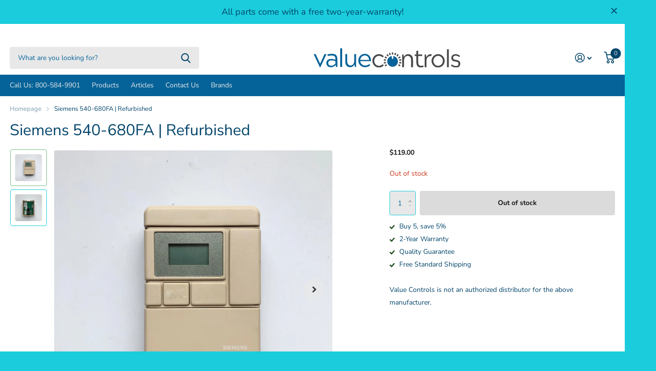

--- FILE ---
content_type: text/css
request_url: https://value-controls.com/cdn/shop/t/25/assets/screen.css?v=36740478061010672821677691467
body_size: 65440
content:
/** Shopify CDN: Minification failed

Line 1191:115 Unexpected ","

**/
/* -------------------------------------------

	Name:		Theme+
	Date:		2021/11/01

---------------------------------------------  */
*, *:before, *:after { margin: 0; padding: 0; box-sizing: border-box; outline-color: var(--secondary_bg); transform-origin: center center; }

html { overflow-x: hidden; overflow-y: scroll; width: 100%; min-height: 100%; margin: 0; font-size: 100.01%; -webkit-tap-highlight-color: transparent; -moz-osx-font-smoothing: grayscale; -webkit-overflow-scrolling: touch; -ms-content-zooming: none; -ms-overflow-style: scrollbar; scroll-behavior: smooth; }
body { overflow-x: hidden; width: 100%; min-height: 100%; background: var(--custom_footer_bg_bottom); font-size: var(--main_fz); -webkit-font-smoothing: antialiased; -webkit-text-size-adjust: 100%; -ms-text-size-adjust: 100%; }
@-ms-viewport { width: device-width; }
@viewport { width: device-width; }


/*

BLOG / ARTICLE
list-comments: l4cm

PRODUCT
list-info: l4if
list-reviews: l4rv
module-product-entry: m6pe
module-reviews: m6rv

COLLECTION / SEARCH
list-view: l4vw
module-collection: m6cl
nav-aside: n6as
form-filter: f8fl

CART:
module-cart-extra: m6ca

GIFTCARD / QR / ERROR
module-giftcard: m6gf
module-qr: m6qr
module-error: m6er

LOGIN / REGISTER / ETC
form-login: f8lg // login/register


list-address: l4ad // product
list-alerts: l4al // hidden by default, but can be present on all
list-aside: l4as // product
list-check: l4ch // all
list-cart: l4ca // all
list-collection: l4cl // all
list-comments: l4cm // all
list-contact: l4cn // blog
list-count: l4cu // product, home?
list-drop: l4dr // all
list-featured: l4ft // all
list-index: l4id // all
list-info: l4if // collection
list-inline: l4in // all
list-news: l4ne // blog, home?
list-payments: l4pm // all
list-plain: l4pl // all
list-panel-slider: l4ps // all
list-product-slider: l4pr // product, home?
list-reviews: l4rv // product
list-static: l4st // all
list-testimonials: l4ts // all
list-tools: l4tl // product, home?
list-social: l4sc // all
list-total: l4tt // all
list-usp: l4us // all
list-view: l4vw // collection

module-aside: m6as // all
module-aside-compact: m6ac // all
module-box: m6bx // all
module-cart-extra: m6ca // cart
module-collection: m6cl // collection
module-contact: m6cn // collection
module-countdown: m6cu // all
module-error: m6er // error
module-featured: m6fr // all
module-giftcard: m6gf // giftcard
module-panel: m6pn // async, js // all
module-panel-cart: m6pc // async, js // all
module-product: m6pr // product, home?
module-product-entry: m6pe // product
module-qr: m6qr // qr
module-reviews: m6rv // product
module-tabs: m6tb // product
module-wide: m6wd // all

nav-aside: n6as // collection
nav-breadcrumbs: n6br // all
nav-pagination: n6pg // all
rating-a: r6rt // all

scheme-countdown: s1cu // all
scheme-label: s1lb // all
scheme-price: s1pr // all
scheme-rating: s1rt // all

form-comment: f8cm // blog
form-filter: f8fl // collection
form-login: f8lg // login/register
form-newsletter: f8nw // all
form-product: f8pr // product
form-product-sticky: f8ps // async, js // product
form-sort: f8sr // async, css // collection
form-validate: f8vl // all

menu-active: m2a

theme-no-nav: t1nn
theme-no-top: t1nt
theme-missing-nav: t1mn
theme-aside: t1as
theme-plain: t1pl
theme-sticky-nav: t1sn
theme-has-product: t1pr
theme-dark: t1dr
theme-accessible: t1ac
theme-search-compact: t1sr
theme-no-button: t1nb
theme-has-collection: t1cl
theme-cart: t1ca

*/

/*! Variables --------- */
:root {
	--white:        hsl(0, 0%, 100%); 	/* #ffffff*/
	--sand:         hsl(0, 0%, 96%); 	/* #f4f4f4*/
	--gallery:      hsl(0, 0%, 93%);  	/* #ececec*/
	--alto:         hsl(0, 0%, 86%); 	/* #dcdcdc*/
	--gray:         hsl(0, 0%, 58%); 	/* #959595*/
	--gray_text:    #959595; 			/* #959595*/
	--coal:         hsl(0, 0%, 20%); 	/* #333333*/
	--coal_text:    var(--white);
	--cod:          hsl(0, 0%, 13%); 	/* #222222*/
	--black:        hsl(0, 0%, 0%); 	/* #000000*/
	--black_static: #000000; 			/* #000000*/

	--wine:         #eb5757;
	--lime:         #95bf47;
	--emerald:      #4caf50;
	--turquoise:    #48cfad;
	--sky:          #88c2ff;
	--amour:        #faf0f3;
	--tan: 			#FEEFEA;
	--pine: 		#F4B63F;
	--rose: 		#E63312;

	--whatsapp:     #08b074;
	--twitter:      #4fc1e9;
	--linkedin:     #0072b1;
	--facebook:     #3c599f;
	--pinterest:    #E60023;
	--youtube:      #FF0000;

	--dark: 	    #1A3945;
	--light: 	    #EDF4F4;

	/* Predefined */
	--primary_text: var(--coal);
	--primary_text_h: var(--coal);
	--primary_bg: var(--white);

	--secondary_text: var(--white);
	/*--secondary_bg_1: 16;
	--secondary_bg_2: 90%;
	--secondary_bg_3: 56%;
	/*--secondary_bg:           hsl(var(--secondary_bg_1), var(--secondary_bg_2), var(--secondary_bg_3));		 						/* #F4602B*/
	/*--secondary_bg_dark:      hsl(var(--secondary_bg_1), calc(var(--secondary_bg_2) - 3%), calc(var(--secondary_bg_3) - 5%));		/* #EE4E14*/
	/*--secondary_bg_fade:      hsl(var(--secondary_bg_1), calc(var(--secondary_bg_2) - 10%), calc(var(--secondary_bg_3) + 19%));		/* #F2A88D*/

	--secondary_bg:      #F4602B;
	--secondary_bg_dark: #EE4E14;
	--secondary_bg_fade: #F2A88D;

	--secondary_btn_text:    var(--white);
	--secondary_bg_btn:      #48cfad;
	--secondary_bg_btn_dark: #32c7a2;
	--secondary_bg_btn_fade: #99ccbf;

	/* Other */
	--body_bg: var(--white);

	--tertiary_text: var(--white);
	--tertiary_bg: var(--lime);
	--tertiary_bg_dark: #82AF2E;
	--tertiary_bg_fade: #abc67a;

	--quaternary_text: var(--white);
	--quaternary_bg:      #c64cf4;
	--quaternary_bg_dark: #bb32ed;
	--quaternary_bg_fade: #e0acf2;

	--alert_error: var(--wine);
	--alert_error_bg: var(--amour);
	--alert_valid: var(--lime);

	--sale_label_bg: var(--tertiary_bg);
	--sale_label_bg_dark: var(--tertiary_bg_dark);
	--sale_label_text: var(--tertiary_text);

	--custom_alert_bg: var(--secondary_bg);
	--custom_alert_fg: var(--white);

	--custom_top_main_bg: var(--primary_text);				/* Background		- header + mobile menu header */
	--custom_top_main_fg: var(--white); 					/* Text				- header + mobile menu header */

	--custom_top_main_link_bg: var(--secondary_bg);			/* Background		- menu, button */
	--custom_top_main_link_dark: var(--secondary_bg_dark);	/* Background hover	- menu, button */
	--custom_top_main_link_text: var(--secondary_text);		/* Text				- menu, button */

	--custom_top_nav_bg: var(--sand);						/* Background		- menu, main */
	--custom_top_nav_bd: var(--sand);						/* Border			- menu, main */
	--custom_top_nav_fg: var(--primary_text);				/* Text				- menu, main */
	--custom_top_nav_fg_hover: var(--secondary_bg);			/* Text hover		- menu, main */

	--custom_drop_nav_head_bg: var(--white);				/* Background		- menu, dropdowns + mobile + panels */
	--custom_drop_nav_fg: var(--primary_text);  			/* Text				- menu, dropdowns + mobile + panels */
	--custom_drop_nav_fg_hover: var(--secondary_bg);		/* Text hover		- menu, dropdowns + mobile + panels */

	--custom_top_up_bg: var(--sand);						/* Background		- menu, upper */
	--custom_top_up_fg: var(--primary_text);				/* Text 			- menu, upper */
	--custom_top_up_fg_hover: var(--secondary_bg);			/* Text hover 		- menu, upper */

	--custom_top_search_bg: var(--white);					/* Background		- searchbox */
	--custom_top_search_bd: var(--white);					/* Border			- searchbox */
	--custom_top_search_fg: var(--primary_text);			/* Text				- searchbox */
	--custom_top_search_pl: var(--gray_text);				/* Placeholder		- searchbox */

	--custom_drop_nav_bg: var(--sand); 						/* Background		- megamenu main */

	--custom_footer_bg: var(--sand);						/* Background		- footer */
	--custom_footer_fg: var(--primary_text);				/* Text 			- footer */
	--custom_footer_fg_hover: var(--secondary_bg);			/* Text hover 		- footer */

	--custom_footer_bg_bottom: var(--gallery);				/* Background		- footer, lower */
	--custom_footer_fg_bottom: var(--primary_text);			/* Text 			- footer, lower */
	--custom_footer_fg_bottom_hover: var(--secondary_bg);	/* Text hover 		- footer, lower */
	--custom_footer_link_bg: var(--secondary_bg);			/* Background		- footer, button */
	--custom_footer_link_dark: var(--secondary_bg_dark);	/* Background hover	- footer, button */
	--custom_footer_link_text: var(--secondary_text);		/* Text				- footer, button */

	--custom_input_bg: var(--white);
	--custom_input_bd: var(--gallery);
	--custom_input_fg: var(--primary_text);
	--custom_input_pl: var(--gray_text);

	--main_fz: 14px;
	--main_fw: 400;
	--main_fw_strong: 700;
	--main_fw_h: 700;
	--main_fw_h_strong: 700;
	--main_fs: normal;
	--main_fs_h: normal;
	--main_ff: Inter, Noto, 'Noto Sans', -apple-system, system-ui, BlinkMacSystemFont, 'Segoe UI', Roboto, Oxygen-Sans, Ubuntu, Cantrell, 'Helvetica Neue', Arial, Helvetica, sans-serif, 'Apple Color Emoji', 'Segoe UI Emoji', 'Segoe UI Symbol';
	--main_ff_h: Georgia, Times, 'Times New Roman', serif;
	--main_lh: 1.8571428571;
	--main_lh_l: 1.5223214286;
	--main_lh_h: 1.1875;
	--main_lh_hc: 1.1;
	--main_mr: 26px;

	--main_h1: 32px;
	--main_h2: 24px;
	--main_h3: 21px;
	--main_h4: 18px;
	--main_h5: 16px;
	--main_h6: 16px;
	--main_lead: 18px;

	--mob_fz: 14px;
	--mob_h1: 22px;
	--mob_h2: 18px;
	--mob_h3: 17px;
	--mob_h4: 15px;
	--mob_h5: 13px;
	--mob_h6: 13px;
	--mob_lead: 16px;

	--size_8:  8px;
	--size_10: 10px;
	--size_12: 12px;
	--size_13: 13px;
	--size_14: 14px;
	--size_16: 16px;
	--size_18: 18px;
	--size_20: 20px;
	--size_22: 22px;
	--size_24: 24px;
	--size_26: 26px;
	--size_28: 28px;
	--size_30: 30px;
	--size_32: 32px;
	--size_33: 33px;
	--size_36: 36px;
	--size_38: 38px;
	--size_40: 40px;
	--size_46: 46px;
	--size_48: 48px;
	--size_50: 50px;
	--size_52: 52px;
	--size_56: 56px;
	--size_60: 60px;
	--size_70: 70px;
	--size_100: 100px;

	--size_8_f:  var(--size_8);
	--size_10_f: var(--size_10);
	--size_12_f: var(--size_12);
	--size_13_f: var(--size_13);
	--size_14_f: var(--size_14);
	--size_16_f: var(--size_16);
	--size_18_f: var(--size_18);
	--size_20_f: var(--size_20);
	--size_22_f: var(--size_22);
	--size_24_f: var(--size_24);
	--size_26_f: var(--size_26);
	--size_28_f: var(--size_28);
	--size_30_f: var(--size_30);
	--size_32_f: var(--size_32);
	--size_34_f: var(--size_34);
	--size_36_f: var(--size_36);
	--size_38_f: var(--size_38);
	--size_40_f: var(--size_40);
	--size_46_f: var(--size_46);
	--size_48_f: var(--size_48);
	--size_50_f: var(--size_50);
	--size_52_f: var(--size_52);
	--size_56_f: var(--size_56);
	--size_60_f: var(--size_60);
	--size_70_f: var(--size_70);
	--size_100_f: var(--size_100);
	--size_content: var(--size_16);

	--price_color: inherit;
	--price_color_old: inherit;
	--product_label_bg: var(--secondary_bg);
	--product_label_bg_dark: rgba(0,0,0,.1);
	--product_label_text: var(--secondary_text);
	/*--panel_list_total_width: 326px;*/

	--rpp: 30px;	/* Global padding */
	--rpn: -30px;	/* Global padding (negative) */

	--b2r: 4px;		/* Global border-radius */
	/*--custom_b2r: var(--b2r);*/
	--glw: 1280px; 	/* Global width */
	--ghw: var(--glw); 	/* Hader width */

	--l0ra: 0px;
	--lar0: auto;
	--l1ra: 100%;
	--lar1: auto;

	--text_align_start: left;
	--text_align_end: right;
}


/*! Defaults --------- */
body, textarea, input, select, option, button { color: var(--primary_text); font-family: var(--main_ff); font-style: var(--main_fs); font-weight: var(--main_fw); line-height: var(--main_lh); }
li *, dt *, dd *, p *, figure *, th *, td *, legend * { font-size: 1em; }
ul, ol, dl, p, figure, blockquote, table, .table-wrapper, pre, h1, h2, h3, h4, h5, h6, legend, .l4us, .shopify-challenge__container .g-recaptcha { margin-bottom: var(--main_mr); }

h1, h2, h3, h4, h5, h6, .h1, .h2, .h3, .h4, .h5, .h6, legend { margin: 44px 0 12px; color: var(--primary_text_h); font-weight: var(--main_fw_h); font-style: var(--main_fs_h); font-family: var(--main_ff_h); line-height: var(--main_lh_h); }
h1, .h1, .l4cl.category h1 { font-size: var(--main_h1); }
h2, .h2, .l4cl.category h2 { font-size: var(--main_h2); }
h3, .h3, .l4cl.category h3 { font-size: var(--main_h3); }
h4, .h4, .l4cl.category h4 { font-size: var(--main_h4); }
h5, .h5, .l4cl.category h5 { font-size: var(--main_h5); }
h6, .h6, .l4cl.category h6 { font-size: var(--main_h6); }
h1 .small, h2 .small, h3 .small, h4 .small, h5 .small, h6 .small { display: block; margin: 0 0 12px; /*color: var(--gray_text);*/ font-weight: 400; font-family: var(--main_ff); font-size: var(--main_fz); opacity: .53; }
h1 .small.overlay-content, h2 .small.overlay-content, h3 .small.overlay-content, h4 .small.overlay-content, h5 .small.overlay-content, h6 .small.overlay-content { opacity: 1; }
h1 img, h2 img, h3 img, h4 img, h5 img, h6 img { vertical-align: baseline; }


a { background: none; color: var(--secondary_bg); text-decoration: underline; cursor: pointer; outline-width: 0; -webkit-text-decoration-skip: objects; } /*---*/ a span { cursor: pointer; }
h1 a, h2 a, h3 a, h4 a, h5 a, h6 a, legend a, .h1 a, .h2 a, .h3 a, .h4 a, .h5 a, .h6 a, #shopify-section-footer a, .l4sc a, .l4cn a, .l4dr a, #root #shopify-section-footer a.header-toggle, .m6fr a, [data-whatin="mouse"] .m6fr a:hover, .n6pg li.active a, .l4in a, .l4ca p a, .r6rt a, label span a, .label span a, #root .l4dr li.has-social.toggle > a, #search div ul a, #root #search .l4ca .price, nav .l4in a, .l4id a, .l4ft a, .m6wd.overlay-content figure.background ~ .l4cu li > span, .l4al a, .l4al[class*="overlay"] li, #shopify-section-announcement-bar a, #shopify-section-header .search-compact-toggle, #nav-top .li > a, .m6wd.overlay-content h1, .m6wd.overlay-content h2, .m6wd.overlay-content h3, .m6wd.overlay-content h4, .m6wd.overlay-content h5, .m6wd.overlay-content h6, .m6wd.overlay-theme h1, .m6wd.overlay-theme h2, .m6wd.overlay-theme h3, .m6wd.overlay-theme h4, .m6wd.overlay-theme h5, .m6wd.overlay-theme h6, .m6wd.overlay-black h1, .m6wd.overlay-black h2, .m6wd.overlay-black h3, .m6wd.overlay-black h4, .m6wd.overlay-black h5, .m6wd.overlay-black h6, .f8nw h1, .f8nw h2, .f8nw h3, .f8nw h4, .f8nw h5, .f8nw h6, .m6wd.overlay-tan h1, .m6wd.overlay-tan h2, .m6wd.overlay-tan h3, .m6wd.overlay-tan h4, .m6wd.overlay-tan h5, .m6wd.overlay-tan h6, .m6cu > h1, .m6cu > h2, .m6cu > h3, .m6cu > h4, .m6cu > h5, .m6cu > h6 { color: inherit; }
a[rel*="external"]:after { content: "\e93f"; display: inline-block; position: relative; top: .05em; margin-left: 5px; font-weight: 400; font-family: i; font-size: 0.7857142857em; font-style: normal; line-height: 1px; }

ul, ol, dd, blockquote { padding-left: 40px; }


/*! Mixins --------- */
/* cl:b */	.l4cl.aside:after, .l4pr:after, label:after, .label:after, .l4ne.featured:after, #shopify-section-header:after, form p:after { content: ""; display: block; overflow: hidden; clear: both; }
/* fill */	.m6lm.high:before, #totop a:before, .l4cl .link-btn.sticky:before, .l4cl form.sticky:before, .l4cl .link-btn.sticky:after, .l4cl form.sticky:after, a .model-3d:before, figure.img-multiply:before, picture.img-multiply:before, figure.img-multiply-bg:before, picture.img-multiply-bg:before, .s1bx:before, #cookie-bar:before, .l4ca li:after, #shopify-section-footer > nav > *:before, .link-overlay, .l4ft a:after, .l4ft figure a, form.processing .submit:before, .l4pr .swiper-button-next:after, .l4pr .swiper-button-prev:after, figure .img-overlay, .m6wd .background:before, figure .overlay, .form-cart aside .l4pm:before, .l4ft .background, .m6fr article:before, .m6fr:before, .f8nw:before, .f8nw .background, .l4ts.box li:before, .l4ts.box .li:before, .l4cu.box li > span:before, .m6cu:before, .l4al li:after, .l4al li:before, .l4cn a:before, .l4ft li:before, .countdown .simply-amount > span:before, .l4ft figure, #search .l4ca a:before, .m6wd figure.background.overlay:before, .l4cl.hr li:before, .m6as:before, .l4ft figure:before, .l4ft figure, .l4cl.list li:before, .l4cl.list .li:before, .noUi-horizontal .noUi-handle:before, .l4id li:before, .l4cn.box a:before, .l4cn.box a:after, .l4cn.box li:before, .s1rt .title:before, .m6bx:before, .l4pr .swiper-pagination-bullets .swiper-pagination-bullet span span:before, .m6fr figure .background, .m6fr figure:before, #root .l4ca.compact li:after, .check.wide:before, .l4tl:before, .m6tb > nav ul li.active:before, .l4sc.box:before, #nav-user > ul > li > a i span:before, .l4cl li:before, .l4cl .li:before, .l4ca footer p a:after, .input-show label a.toggle, .form-cart aside:before, blockquote:before, .l4sc a:after, .spr-pagination > div > * a:before, .n6pg li a:before, .l4ne a:before, .m6fr article a:before, .r6rt .rating > *:before, .r6rt .rating > * .fill, .l4cl a:after, .m6fr figure, .link-btn a:before, button:before, #nav .l4cn li a:before, #nav-bar .l4cn li a:before, #shopify-section-footer a.header-toggle, .l4pr .swiper-pagination-bullets .swiper-pagination-bullet span a.more:before { content: ""; display: block; overflow: hidden; position: absolute; left: 0; top: 0; right: 0; bottom: 0; z-index: -1; margin: 0; text-align: left; text-indent: -3000em; direction: ltr; }
/* wide */	.m6bx.wide:before, #content #background, .f8nw.wide:before, .f8nw.wide .background, .l4us.wide:before, .m6wd .background, .m6tb > nav:before, .m6wd:before, #shopify-section-footer:before, #shopify-section-footer > div:before, /*#shopify-section-header > .close,*/ #header > .close, #nav > ul > a.close, #nav-bar > ul > a.close, #search:before, #nav:before, #shopify-section-header:before, #nav-top:before, #nav-bar:before { content: ""; display: block; position: absolute; left: 50%; right: auto; top: 0; bottom: 0; z-index: -1; width: 110vw; margin: 0 0 0 -55vw; }
/* icon */ 	#totop a:after, .m6fr .play-pause:before, .l4us .next-item:before, .icon-text-size:after, .recommendation-modal__close-button-container button:after, #search p > a.search-back:before, #search .clear-toggle:before, .l4cl .link-btn.sticky a i, .search-compact-toggle:before, #nav > ul > li > a.toggle-wide:before, .l4al .close:before, .fancybox__container .carousel__button:before, #root .f8nw button i, .l4in.a li:before, .l4us .li:before, .accordion-a summary:before, #nav-user > ul > li > form a.toggle:before, #search > a.toggle:before, .m6tb .tabs-header:before, .input-inline button i, .input-inline .link-btn a i, #nav-top > ul > li > a i:after, .l4cn i:after, .l4cl.wide .link-btn a i, .input-show label:before, .input-amount .incr:before, .input-amount .decr:before, .swiper-button-next:before, .swiper-button-prev:before, .n6pg li.prev a:after, .n6pg li.next a:after, .r6rt .rating > *:before, .r6rt .rating > * .fill:before, label a.show:before, #shopify-section-footer button i, #nav > a.close:before, #nav-bar > a.close:before, #nav ul ul a.toggle:before, #nav-bar ul ul a.toggle:before, #shopify-section-footer a.header-toggle:before, .l4dr li.sub > a:before, #shopify-section-announcement-bar a.close:before, #nav > ul > li > a.toggle:before, #nav-bar > ul > li > a.toggle:before, #nav-top > ul > li.sub > label:before, #nav-user > ul > li.sub > label:before, #shopify-section-header:after, #search button:before, #nav-user > ul > li.sub > a:before, #nav-top > ul > li.sub > a:before, .l4us li:before, .n6br li:before, .spr-pagination > div > .spr-pagination-prev a:after, .spr-pagination > div > .spr-pagination-next a:after { display: block; overflow: visible; position: absolute; left: 0; right: 0; top: 50%; bottom: auto; margin: -10px 0 0; box-shadow: none; border-radius: 0; border-width: 0; background: none; font-weight: 400; font-family: i; font-style: normal; line-height: 20px; text-align: center; text-indent: 0; letter-spacing: normal; }
/* z:9  */	.m6lm.high:before, a .model-3d:before, .l4ft a:after, .m6fr .swiper-slide-active, form.processing .submit:before, figure .img-overlay, .m6wd .background:before, figure .overlay, #background:before, #nav-user > ul > li.toggle, .l4cn a:before, #search .l4ca a:before, .m6wd figure.background.overlay:before, .noUi-horizontal .noUi-handle:before, .l4cn.box a:after, .m6fr figure:before, .m6fr figure .background, .m6tb > nav ul li.active:before, .l4ca footer p a:after, .input-show label a.toggle, .l4sc a:after, .l4ne a:before, .m6fr article a:before, .l4cl a:after, #nav .l4cn li a:before, #shopify-section-footer a.header-toggle, #nav > ul > a.close { z-index: 8; }
/* tr:y */ 	.l4dr ul li img { -webkit-transform: translateY(-50%); transform: translateY(-50%); }
/* tr:n */ 	.l4pr .swiper-pagination-bullets .swiper-pagination-bullet.swiper-pagination-bullet-active:before, .l4cl.list .link-btn, .l4cl.wide .link-btn, #root .l4ft li.inline figure img, #root .l4ft li.inline figure picture, .l4ft div figure img, .l4ft div figure picture { -webkit-transform: none; transform: none; }
/* show */	#root .l4dr ul li a i, .swiper-pagination-bullet.swiper-pagination-bullet-active:before { visibility: visible; opacity: 1; }
/* i:wi */	.l4ne-figure-before img, .l4cl-figure-before img, .m6as > figure img, .m6as > figure video, .l4ne img { display: block; position: relative; z-index: 1; width: 100% !important; -o-object-fit: cover; object-fit: cover; -o-object-position: center center; object-position: center center; }
/* i:ct */	.l4pr .swiper-pagination-bullets .swiper-pagination-bullet img, .l4pr img, .l4cl img { -webkit-align-self: center; -ms-align-self: center; align-self: center; /*width: auto; max-height: 100% !important; -webkit-flex-shrink: 0; -ms-flex-shrink: 0; flex-shrink: 0; -o-object-fit: contain; object-fit: contain; -o-object-position: center center; object-position: center center;*/ }
/* i:bg */	.f8nw .background img, .f8nw .background picture, .f8nw .background video, #background img, #background picture, #background video, #root .l4cl figure.overlay img, #root .l4cl figure.overlay picture, #root .m6wd .background img, #root .m6wd .background picture, #root .l4ft li:not(.inline) img, #root .l4ft li:not(.inline) video, #root .l4ft li:not(.inline) figure svg, #root .m6fr figure img, #root .m6fr figure video, #root .m6fr figure picture, #root .m6fr figure svg, #root img.cover, #root .cover img, #root picture.cover, #root .cover picture, #root video.cover, #root .cover video, #root iframe.cover, #root .cover iframe { display: block; width: 100% !important; height: 100% !important; border-radius: 0; -o-object-fit: cover; object-fit: cover; -o-object-position: center center; object-position: center center; }
/* hyph */ 	details > div, .l4cl p, #logo, #logo a, #logo .broken-img, a.email, h1, h2, h3, h4, h5, h6, .h1, .h2, .h3, .h4, .h5, .h6, legend, h1 a, h2 a, h3 a, h4 a, h5 a, h6 a { overflow-wrap: break-word; -ms-word-break: break-word; word-break: break-word; -webkit-hyphens: auto; /*-webkit-hyphenate-limit-before: 3; -webkit-hyphenate-limit-after: 3; -webkit-hyphenate-limit-chars: 6 3 3; -webkit-hyphenate-limit-lines: 2; -webkit-hyphenate-limit-last: always; -webkit-hyphenate-limit-zone: 8%; -moz-hyphens: auto; -moz-hyphenate-limit-chars: 6 3 3; -moz-hyphenate-limit-lines: 2; -moz-hyphenate-limit-last: always; -moz-hyphenate-limit-zone: 8%;*/ -ms-hyphens: auto; /*-ms-hyphenate-limit-chars: 6 3 3; -ms-hyphenate-limit-lines: 2; -ms-hyphenate-limit-last: always; -ms-hyphenate-limit-zone: 8%;*/ hyphens: auto; /*hyphenate-limit-chars: 6 3 3; hyphenate-limit-lines: 2; hyphenate-limit-last: always; hyphenate-limit-zone: 8%;*/ }
/* td:u */ 	.size-12 a.overlay-content, #shopify-section-footer nav p a { text-decoration: underline; }
/* td:n */ 	#root .l4cl.category a, #root .l4ne p a, #nav-top .li > a, .l4al a, #root .l4in .active > a, .r6rt a, #root .l4cl a, .l4id a, nav .l4in a, #search div a, .l4dr a, #root .l4ca footer p a, .l4ca p a, #root .n6pg li.active a, .l4cl a, a.strong, a.overlay-content, .n6br a, #root .l4sc a, #root #shopify-section-footer .l4sc a, #root .l4cn a, #shopify-section-footer a, #root .l4dr ul li a, #root .l4sc a, #root #shopify-section-footer .active > a, #nav-top > ul > li > a[rel], #root figure > a, #root .link-btn a, #root .l4dr li.active > a, #root #shopify-section-header .active > a, h1 a, h2 a, h3 a, h4 a, h5 a, h6 a, a.overlay-gray, a.overlay-c { text-decoration: none; }


/*! Layout --------- */
#root { position: relative; z-index: 13; width: 100%; min-height: 100vh; padding: 148px var(--rpp) 0; background: var(--body_bg); }
#root:after { content: ""; display: block; position: fixed; left: 0; right: 0; top: 0; bottom: 0; visibility: hidden; z-index: 997; background: var(--primary_text); text-indent: -3000em; direction: ltr;  cursor: pointer; opacity: 0; }
#shopify-section-header { position: absolute; /*left: 50%;*/ top: 0; z-index: 9; /*width: var(--glw); margin: 0 0 0 var(--gln); padding: 47px 0 0;*/ color: var(--custom_top_main_fg); }
#shopify-section-header { left: 0; right: 0; padding-left: var(--rpp); padding-right: var(--rpp); }
#root #header > #header-inner:first-child:last-child { margin-right: 0; }
#shopify-section-header:before { background: var(--custom_top_main_bg); }
#shopify-section-header #header-outer { position: relative; z-index: 99; width: 100%; max-width: var(--ghw); margin-left: auto; margin-right: auto; padding-top: 47px; }
#shopify-section-header #header-outer > .close { display: none; }
#shopify-section-header #header { position: relative; z-index: 5; width: calc(100% + 32px); min-height: 57px; margin-right: -32px; }
#root #shopify-section-header #header-inner { margin-right: 0; border-right-width: 0; }
#shopify-section-header #header > #distance-counter { display: block; position: absolute; left: -10px; right: auto; bottom: auto; top: 100% !important; z-index: -10; margin: 0; padding: 0; border-width: 0; }
#shopify-section-header #header > *, #root #shopify-section-header #header-inner > * { margin-right: 0; border-right: 32px solid rgba(0,0,0,0); }
#logo { float: left; /*max-width: 232px;*/ min-width: 0; max-width: 100%; height: 45px; margin: 0 0 12px; color: inherit; font-size: var(--size_22); line-height: var(--main_lh_h); }
#logo.logo-text { visibility: hidden; opacity: 0; }
#logo .broken-img { max-width: 232px; font-size: var(--size_14_f); }
#logo img:after { content: attr(alt); display: block; position: absolute; left: 0; right: 0; top: 0; bottom: 0; background: var(--custom_top_main_bg); font-size: var(--size_14_f); line-height: var(--main_lh_h); }
/*#logo a, #logo { word-break: break-all; }*/
#logo span { display: block; }
#logo a { min-width: 0; height: 45px; color: inherit; font-weight: 700; line-height: var(--main_lh_h); text-decoration: none; /*text-overflow: ellipsis; white-space: nowrap;*/ }
#logo img, #logo picture { display: block; overflow: hidden; position: relative; /*max-width: 232px !important;*/ height: 100% !important; max-height: 100% !important; border-radius: 0; -o-object-fit: contain; object-fit: contain; -o-object-position: 0 center; object-position: 0 center; }
#logo.text-center/*, #shopify-section-header > .text-center, #header > .text-center, #shopify-section-header > #search.text-center, #header > #search.text-center*/ { margin-left: auto; }
/*#shopify-section-header > #nav.text-center:not(.fixed), #header > #nav.text-center:not(.fixed) { margin-left: 0; margin-right: 0; }*/
#logo.text-center:last-child, /*#shopify-section-header > .text-center:last-child, #header > .text-center:last-child, #shopify-section-header > #search.text-center:last-child, #header > #search.text-center:last-child, #shopify-section-header #header > .text-center:last-child,*/ #root #shopify-section-header #header-inner > .text-center:last-child { margin-right: auto; }
/*#logo.text-end, #shopify-section-header > .text-end,*/ #header > .text-end, /*#shopify-section-header > #search.text-end,*/ #header > #search.text-end { margin-left: auto; }
#root #shopify-section-header > .hidden, #root #header > .hidden, #root #header-outer > .hidden { display: none; }
#root #shopify-section-header > .wide, #root #header > .wide, #root #header-outer > .wide { max-width: none; margin-left: 0; }
/*#shopify-section-header.text-justify > *:last-child, */#header.text-justify > *:last-child { margin-left: auto; }
/*#logo.text-center { position: absolute; left: 50%; top: 47px; }
#logo.text-center { -webkit-transform: translateX(-50%); transform: translateX(-50%); }*/
#skip { position: fixed; top: 0; left: 0; right: 0; z-index: 10001; }
#skip ul { list-style: none; margin: 0; padding: 0; }
#skip a { display: block; position: absolute; left: -3000em; top: 0; min-width: 200px; padding: 14px 22px; background: var(--tertiary_bg_dark); color: var(--white); font-weight: 700; line-height: var(--main_lh_h); text-align: center; text-decoration: none; white-space: nowrap; outline: none; }
#skip a:focus, #skip a:active { left: 0; }
#nav, #nav-bar { display: block; position: relative; z-index: 4; clear: both; width: 100%; min-height: 44px; padding: 0; color: var(--custom_top_nav_fg); font-size: var(--size_14); line-height: var(--main_lh_h); text-align: inherit; }
#nav, #nav-bar { -webkit-align-self: flex-end; align-self: flex-end; }
#nav:before, #nav-bar:before { border-bottom: 1px solid var(--custom_top_nav_bd); background: var(--custom_top_nav_bg); }
#nav ul, #nav-bar ul { list-style: none; margin: 0; padding: 0; }
#nav > ul, #nav-bar > ul { /*overflow-x: auto; overflow-y: hidden;*/ margin: 0 -24px 0 0; }
/*#nav > ul, #nav-bar > ul, #nav > ul > li > a, #nav-bar > ul > li > a, #nav > ul > li > ul, #nav-bar > ul > li > ul { -webkit-transform: scaleY(-1); transform: scaleY(-1); }*/
#nav > ul > li, #nav-bar > ul > li { position: static; margin: 0 24px 0 0; }
html:not([dir="rtl"]) #nav > ul > li.text-end, html:not([dir="rtl"]) #nav-bar > ul > li.text-end { margin-left: auto; }
#nav > ul > li:last-child:not(.show-all), #nav-bar > ul > li:last-child:not(.show-all), #nav > ul > li[data-index="1"]:not(.show-all), #nav-bar > ul > li[data-index="1"]:not(.show-all) { /*margin-right: 0; margin-left: 0;*/ padding-right: 1px; }
#nav > ul > li > a, #nav-bar > ul > li > a { display: block; position: relative; z-index: 2; height: 44px; margin: 0; color: var(--custom_top_nav_fg); font-weight: inherit; font-size: 1em; text-decoration: none; white-space: nowrap; cursor: pointer; }
#nav > ul > li.disabled > a:not(.toggle), #nav-bar > ul > li.disabled > a:not(.toggle), #nav > ul > li > a.disabled:not(.toggle), #nav-bar > ul > li > a.disabled:not(.toggle) { opacity: .6; cursor: default; -ms-pointer-events: none; pointer-events: none; }
#nav > ul > li.inactive > a:not(.toggle), #nav-bar > ul > li.inactive > a:not(.toggle), #nav > ul > li > a.inactive:not(.toggle), #nav-bar > ul > li > a.inactive:not(.toggle) { cursor: default; -ms-pointer-events: none; pointer-events: none; }
#nav > ul > li > a.toggle, #nav-bar > ul > li > a.toggle { display: block; overflow: hidden; position: relative; left: 34px; top: -3000em; bottom: auto; width: 44px; height: 44px; margin: 0 0 0 -44px; padding: 0; text-indent: -3000em; text-align: left; direction: ltr; }
#nav > ul > li > a.toggle:before, #nav-bar > ul > li > a.toggle:before { content: "\e904"; color: var(--custom_drop_nav_fg); font-size: 0.4285714286em; }
#nav > ul > li > a.toggle:focus, #nav-bar > ul > li > a.toggle:focus { top: 0; }
#nav > ul > li.active > a, #nav-bar > ul > li.active > a, #shopify-section-header li.overlay-theme > a, #nav-top > ul > li > ul li.active > a { color: var(--custom_top_nav_fg_hover); font-weight: var(--main_fw_strong); }
#shopify-section-header ul ul li.overlay-theme > a { color: var(--custom_drop_nav_fg_hover); }
#nav > ul > li > a > i, #nav-bar > ul > li > a > i { display: block; font-size: 1.3571428571em; }
#shopify-section-header li.search a { overflow: visible; }
#nav > ul > li > ul, #nav-bar > ul > li > ul { display: none; }
#nav > ul > a.close, #nav-bar > ul > a.close { display: none !important; position: absolute; top: 100%; z-index: -20; height: auto; background: var(--coal); opacity: .2; text-align: left; text-indent: -3000em; }
#nav > ul > li.empty-url > a:not(.toggle, .toggle-back), #nav-bar > ul > li.empty-url > a:not(.toggle, .toggle-back) { pointer-events: none; cursor: default; }
#nav-bar { z-index: 3; }
#nav-bar ~ #nav, .t1nn #nav-bar, .t1mn #nav, .t1mn #nav-bar, /*.t1mn #header > .link-btn,*/ .t1mn #header-inner > .link-btn/*, .t1mn #shopify-section-header > .link-btn*/ { display: none; }
#nav-user { display: block; position: relative; z-index: 5; float: right; margin: 0 0 12px auto; /*padding-left: 32px;*/ font-size: var(--size_14); }
#nav-user > ul { list-style: none; margin: 0 -24px 0 0; padding: 0; }
#nav-user > ul > li { position: relative; z-index: 2; margin: 0 24px 0 0; }
#nav-user > ul > li > a { display: block !important; overflow: hidden; position: relative; z-index: 2; max-width: 150px; height: 45px; margin: 0; padding: 0; color: inherit; font-weight: inherit; font-size: 1em; line-height: 45px; text-decoration: none; text-overflow: ellipsis; white-space: nowrap; cursor: pointer; }
#nav-user > ul > li > a:after, #nav-top > ul > li > a:after { content: ""; display: block; position: absolute; left: 50%; top: 50%; width: 100%; min-width: 44px; height: 44px; margin: -22px 0 0; }
#nav-user > ul > li > a:after, #nav-top > ul > li > a:after { -webkit-transform: translateX(-50%); transform: translateX(-50%); }
/*#nav-user > ul > li > a:after { content: ""; display: block; position: absolute; left: -6px; right: -6px; top: 0; bottom: 0; z-index: -1; }*/
#nav-user > ul > li.cart > a { overflow: visible; }
#nav-user > ul > li > a img { display: block; width: auto !important; height: 45px !important; border-radius: 0; -o-object-fit: contain; object-fit: contain; }
#nav-user > ul > li > a ~ a.toggle { display: block; overflow: hidden; position: absolute; right: -5px; top: 0; bottom: 0; z-index: 9; width: 20px; text-align: left; text-indent: -3000em; direction: ltr; }
#nav-user > ul > li > a i, #nav-user > ul > li > label i { display: block; float: left; font-size: 1.3571428571em; line-height: 45px; }
#nav-user > ul > li > a i + span, #nav-user > ul > li > label i + span { margin-left: 7px; }
#nav-user > ul > li > a i span { display: block; position: absolute; left: auto; right: -12px; top: 3px; z-index: 9; min-width: 21px; height: 21px; border-radius: 21px; color: var(--custom_top_main_link_text); font-family: var(--main_ff); font-size: var(--size_12); line-height: 21px; text-align: center; text-indent: 0; }
#root #nav-user > ul > li > a i span:before { border-radius: 21px; }
#nav-user > ul > li > a i.icon-youtube { font-size: 1em; }
#nav-user > ul > li > a i.icon-facebook { font-size: 1.0714285714em; }
#nav-user > ul > li > a i.icon-user { font-size: 1.4285714286em; }
/*#nav-user > ul > li > a i[class*="icon-cart"], #nav-user > ul > li > a i[class*="icon-bag"], #nav-user > ul > li > a i[class*="icon-basket"] { padding-right: 12px; }*/
#nav-user > ul > li > a i[class*="icon-cart"] { font-size: 1.7142857143em; line-height: 43px; }
#nav-user > ul > li.user-login { position: static; }
#nav-user > ul > li > form { display: none; }
#root #nav-user > ul > li > form ~ a.toggle { display: none !important; }
#shopify-section-header > .text-end + .text-end, #header > .text-end + .text-end { margin-left: 0; }
#nav-top { position: absolute; left: 0; right: 0; top: 0; z-index: 9; height: 35px; color: var(--custom_top_up_fg); font-size: var(--size_13_f); line-height: 35px; }
#nav-top:before { background: var(--custom_top_up_bg); }
#nav-top > ul { position: relative; z-index: 3; list-style: none; margin: 0 -24px 0 0; padding: 0; font-weight: 400; text-align: inherit; }
#root #nav-top > ul.text-start { position: absolute; left: 0; right: auto; top: 0; margin-right: auto; }
#root #nav-top > ul.text-end { position: absolute; right: 0; left: auto; top: 0; margin-left: auto; }
#root #nav-top > ul.text-center { position: absolute; left: 50%; right: auto; top: 0; margin-left: auto; margin-right: auto; }
#root #nav-top > ul.text-center { -webkit-transform: translateX(-50%); transform: translateX(-50%); }
#nav-top > ul > li { position: relative; z-index: 2; margin: 0 24px 0 0; white-space: nowrap; }
#nav-top > ul > li > a { display: block; position: relative; z-index: 2; height: 35px; margin: 0; padding: 0; color: inherit; font-weight: inherit; font-size: 1em; text-decoration: none; text-overflow: ellipsis; white-space: nowrap; cursor: pointer; }
/*#nav-top > ul > li > a span:after { content: "\0000a0"; }*/
#nav-top > ul > li.sub > a, #nav-user > ul > li.sub > a, .l4dr li.sub > a { padding-right: 15px; }
#nav-top > ul > li.sub > a:before, #nav-user > ul > li.sub > a:before, .l4dr li.sub > a:before { content: "\e904"; left: auto; font-size: 0.4285714286em; }
#nav-user > ul > li.sub > a:before { padding: 0 1px; }
#nav-top > ul > li.sub.toggle > a:before, #nav-user > ul > li.sub.toggle > a:before, .l4dr li.sub.toggle > a:before { -webkit-transform: rotate(180deg); transform: rotate(180deg); }
#nav-top > ul > li > a i, #nav-top > ul > li > a img { display: block; position: relative; z-index: 2; max-width: none !important; font-size: 1.3333333333em; line-height: 35px; }
#nav-top > ul > li > a i.icon-star { top: -.12em; margin: 0 2px 0 5px; color: var(--alert_valid); font-size: 1.225em; }
#nav-top > ul > li > a i.icon-text-size { font-size: 17px; }
#nav-top > ul > li > a i.icon-envelope { font-size: 0.8461538462em; }
#nav-top > ul > li > a i.icon-twitter, #nav-top > ul > li > a i.icon-vkontakte { font-size: 1.0769230769em; }
#nav-top > ul > li > a i.icon-instagram, #nav-top > ul > li > a i.icon-pinterest { font-size: 1.2857142857em; }
#nav-top > ul > li > a i.icon-youtube { font-size: 1.1538461538em; }
#nav-top > ul > li > a i.icon-facebook, #nav-top > ul > li > a i.icon-vimeo, #nav-top > ul > li > a i.icon-wechat, #nav-top > ul > li > a i.icon-weibo { font-size: 1.2307692308em; }
#nav-top > ul > li > a img { display: block; position: relative; z-index: 2; /**/ -o-object-fit: contain; object-fit: contain; -o-object-position: center center; object-position: center center; }
#nav-top > ul > li > a i.icon-trustpilot, #nav-top > ul > li > a img { top: -.1em; margin: 0 2px 0 5px; border-radius: 0; color: var(--lime); font-size: 1.25em; }
#nav-top > ul > li.lang > a img, #root .l4dr img { width: auto !important; min-width: 17px !important; height: 12px !important; margin: 0; }
#nav-top > ul > li > a img { display: block; top: 0; }
/*#nav-top > ul > li > a img, #nav-top > ul > li > a svg { margin: 0 5px; }*/
#nav-top > ul > li > a i.icon-trustpilot:after { content: "\e93e"; top: 0; z-index: 2; margin: 0; color: var(--black_static); font-size: 1em; line-height: 35px; opacity: .53; }
#nav-top > ul > li > a i:before { position: relative; z-index: 2; }
#nav-top > ul > li > a i.icon-dark { font-size: 1.5em; }
#nav-top > ul > li > a i.icon-trustpilot + span { font-size: 0.9166666667em; font-family: "Helvetica Neue", -apple-system, system-ui, BlinkMacSystemFont, Helvetica, Arial, sans-serif; font-weight: 700; }
/*#nav-top > ul > li > a:focus:after { content: ""; display: block; z-index: -1; position: absolute; left: 0; right: 0; top: -5px; bottom: -5px; }*/
#nav-top > ul:nth-child(2):nth-last-child(2), #nav-top > ul:nth-child(2):nth-last-child(3), #nav-top > ul.text-center { position: absolute; left: 0; right: 0; top: 0; z-index: 2; }
#nav-top > ul > li > ul, #nav-user > ul > li > ul, #nav-top > ul > li > form { display: none; }
#nav-top > ul.l4us { min-width: 0; }
#nav-top > ul.l4us li:before, #nav-top > .l4us .li:before { top: 0; line-height: 35px; }
#nav-top > ul.l4us em { display: inline; }
#nav-top > ul.l4us li { display: block; overflow: hidden; text-overflow: ellipsis; white-space: nowrap; }
#nav-top .l4us.slider { z-index: 9; max-width: 100%; min-width: 0; height: 100%; margin-right: 24px; margin-left: 24px; }
#root #nav-top .l4us.slider:first-child { margin-left: 0; margin-right: 0; }
#nav-top > .l4us .outer { display: block; position: relative; }
#nav-top > .l4us .outer .inner { display: block; overflow: hidden; text-overflow: ellipsis; white-space: nowrap; }
#nav-top > .l4us .outer .inner-text { display: block; position: absolute; left: 0; top: 0; z-index: -10; white-space: nowrap; opacity: 0; }
#nav-top > .l4us .longer .outer { display: -moz-box; display: -webkit-box; display: -webkit-flex; display: -ms-flexbox; display: flex; }
#nav-top > .l4us .longer a.linked { display: block; padding-left: 6px; text-overflow: inherit; white-space: nowrap; }
#nav-top > ul.l4us ~ ul:not(.l4us) { padding-left: 24px; }
@media only screen and (min-width: 761px) { /* 760 + */
	#nav-top > .l4us.slider:not(.slider-single) .longer a.linked { display: none; }
	#nav-top .l4us.slider-in-header:not(.slider-single) .swiper-slide { width: auto; }
	#nav-top .l4us.slider-in-header:not(.slider-single) .swiper-outer { position: relative; z-index: 2; }
	#nav-top .l4us.slider-in-header:not(.slider-single) .swiper-outer:before { content: ""; display: block; position: absolute; right: 0; top: 0; bottom: 0; z-index: 9; width: 10%; }
	#nav-top .l4us.slider-in-header:not(.slider-single) .swiper-outer:before { background: -moz-linear-gradient(left, rgba(0,0,0,0) 0%, var(--custom_top_up_bg) 100%); background: -webkit-linear-gradient(left, rgba(0,0,0,0) 0%, var(--custom_top_up_bg) 100%); background: linear-gradient(to right, rgba(0,0,0,0) 0%, var(--custom_top_up_bg) 100%); }
}
#nav-top > ul:last-child { margin-left: auto; }
#shopify-section-header > .close, #header > .close { display: none; top: 100%; bottom: auto; height: 100000px; z-index: 3; background: var(--coal); text-align: left; text-indent: -3000em; direction: ltr; opacity: .2; }
/*#shopify-section-header > .link-btn,*/ #header > .link-btn, #header-inner > .link-btn { margin: 0 0 12px; }
/*#shopify-section-header > .link-btn a,*/ #header > .link-btn a, #header-inner > .link-btn a { height: 45px; margin: 0; padding: 0 23px; color: var(--custom_top_main_link_text); font-size: var(--size_14_f); line-height: 45px; white-space: nowrap; }
/*#shopify-section-header > .link-btn a,*/ #root #nav-user > ul > li > a i span, /*#header > .link-btn a,*/ #header-inner > .link-btn a { color: var(--custom_top_main_link_text); }
/*#shopify-section-header > .link-btn a:before,*/ #root #nav-user > ul > li > a i span:before, /*#header > .link-btn a:before,*/ #header-inner > .link-btn a:before { border-color: var(--custom_top_main_link_bg); background: var(--custom_top_main_link_bg); }
/*#shopify-section-header > input, #nav > ul > li > input, #nav-bar > ul > li > input, #header > input { display: block; position: absolute; left: 0; top: 0; z-index: 9123; opacity: 1; }	*/
#search { /*position: absolute; left: 50%; top: 47px; width: 496px; margin: 0 0 0 -248px;*/ position: relative; z-index: 5; width: 100%; max-width: /*488px*/ 420px; margin: 0 0 12px; }
.search-compact-cont { display: block; position: relative; z-index: 12; }
.search-compact-toggle { display: block; position: relative; width: 20px; height: 45px; margin-bottom: 12px; color: inherit; font-size: 20px; text-decoration: none; text-indent: -3000em; text-align: left; direction: ltr; cursor: pointer; }
.search-compact-toggle:before { content: "\e91d"; }
#root .search-compact-toggle:after { content: ""; display: block; position: absolute; left: 50%; top: 50%; width: 44px; height: 44px; margin: -22px 0 0 -22px; }
.search-compact-toggle ~ .search-compact-toggle { position: absolute; left: 0; top: -3000em; z-index: 2; }
.search-compact-toggle ~ .search-compact-toggle:focus { left: 0; top: 0; }
.search-compact-toggle ~ .search-compact-toggle:before { display: none; }
#root #header-inner > .text-center { margin-left: auto; margin-right: auto; }
#root #header-inner > .text-end:last-child { margin-left: auto; }
#root #header-inner #search.wide:last-child { max-width: none; margin-left: 0; margin-right: 0; }
#root .text-justify #header-inner #search, #root .text-end #header-inner #search, #root .text-start #header-inner #search, #root .text-center #header-inner #search { margin-left: 0; margin-right: 0; }
#search input { height: 45px; padding-right: 55px; border-color: var(--custom_top_search_bd); background: var(--custom_top_search_bg); color: var(--custom_top_search_fg); }
#search.has-text input { padding-right: 75px; }
#search input::-webkit-input-placeholder { color: var(--custom_top_search_pl); opacity: 1; }
#search input:-ms-input-placeholder { color: var(--custom_top_search_pl); opacity: 1; }
#search input::-ms-input-placeholder { color: var(--custom_top_search_pl); opacity: 1; }
#search input::placeholder { color: var(--custom_top_search_pl); opacity: 1; }
#search button { display: block; overflow: hidden; position: absolute; right: 0; bottom: 0; width: 55px; min-width: 0; height: 45px; margin: 0; padding: 0; box-shadow: none; border-radius: 0; background: none; color: var(--custom_top_search_fg); font-size: var(--size_20); text-indent: -3000em; text-align: left; direction: ltr; }
#root #search button:before { content: "\e91d"; box-shadow: none; border: 0; background: none; outline: 0; }
#search.text-start { margin-left: 0; margin-right: 32px; }
#search > div, #search fieldset > div { display: none; }
#search > a.toggle, #search p > a.search-back, #search .clear-toggle { display: none; }
/* search_drop_desktop */
#shopify-section-header.fixed { position: fixed; top: -35px; }
#distance-counter { position: absolute; left: 0; top: 0; z-index: -1; width: 10px; height: 10px; }
#background { overflow: hidden; position: absolute; left: 0; right: 0; top: 0; bottom: 0; z-index: 0; margin: 0; }
#background { -webkit-clip-path: inset(0); clip-path: inset(0); }
#background img, #background iframe, #background video, #background picture { display: block; position: fixed; left: 0; right: 0; top: 0; bottom: 0; }
#background.static img, #background.static iframe, #background.static video, #background.static picture { position: absolute; }
#content, #shopify-section-footer { position: relative; z-index: 3; width: 100%; max-width: var(--glw); margin: 0 auto; }
#content #background { position: absolute; z-index: -1; margin-bottom: 0; }
#content { padding-top: 25px; }
#content { -webkit-flex-grow: 3; -ms-flex-grow: 3; flex-grow: 3; }
#content > [id*="shopify-section"]:last-child { margin-bottom: 0; }
#content[class*="align-center"] > [id*="shopify-section"]:last-child { margin-bottom: var(--main_mr); }
#content > *:last-child, #content > [id*="shopify-section"]:last-child > *:last-child { margin-bottom: 60px; }
#content > .cols:last-child, #content > form:last-child, #content > [id*="shopify-section"]:last-child > .cols:last-child, #content > [id*="shopify-section"]:last-child > form:last-child { margin-bottom: 34px; }
#content > .n6br:first-child, #content > [id*="shopify-section"]:first-child > .n6br:first-child { margin-top: -11px; }
#content > .m6fr.wide:first-child, #content > .m6wd:first-child, #content > [id*="shopify-section"]:first-child > .m6fr.wide:first-child, #content > [id*="shopify-section"]:first-child > .m6wd:first-child { margin-top: -25px; }
#content > .f8nw.wide:last-child, #content > [id*="shopify-section"]:last-child > .f8nw.wide:last-child { margin-bottom: 0; }
#content.align-center { min-height: calc(100vh - 148px); margin-top: auto; margin-bottom: auto; }
#content.align-center ~ #footer { margin-top: 0; }
#shopify-section-announcement-bar ~ #root #content.align-center { min-height: calc(100vh - 148px - 36px); }
/*#root > .overlay-content { display: none; position: absolute; left: 0; right: 0; top: 0; bottom: 0; z-index: 8; background: var(--coal); opacity: .2; text-align: left; text-indent: -3000em; direction: ltr; }
    .m2a #root > .overlay-content { display: block; }*/
#shopify-section-footer { position: relative; z-index: 2; margin-top: auto; padding: 0 0 .1px; border: 0 solid rgba(0,0,0,0); color: var(--custom_footer_fg); font-size: var(--size_14_f); line-height: 1.9285714286; }
#shopify-section-footer:before { background: var(--custom_footer_bg); }
#shopify-section-footer > nav { margin-left: -40px; padding-top: 57px; padding-bottom: 16px; }
#shopify-section-footer > nav { -webkit-flex-wrap: wrap; flex-wrap: wrap; row-gap: 6rem; }
#shopify-section-footer > nav > * { position: relative; z-index: 2; width: calc(16.666% - 8px * 3 / 4); max-width: calc(16.666% - 8px * 3 / 4); /*margin-left: auto;*/ padding: 0 0 30px; border-left: 40px solid rgba(0,0,0,0); font-weight: 400; }
#shopify-section-footer > nav > .m6cn { width: 426px; max-width: 426px; min-width: 326px; margin-left: 0; }
#shopify-section-footer > nav .m6cn p { max-width: 260px; }
#shopify-section-footer > nav .m6cn figure { position: absolute; left: 0; right: 0; bottom: -16px; z-index: -1; margin-bottom: 0; border-radius: 0; }
#shopify-section-footer > nav .m6cn figure.static { left: 0; right: 0; bottom: 0; }
#shopify-section-footer > nav .m6cn[class*="w"] figure { left: -40px; right: -40px; }
#shopify-section-footer > nav .m6cn figure * { border-radius: 0; }
#shopify-section-footer > nav .m6cn figure img { max-width: 320px !important; }
#shopify-section-footer > nav > .strong, #shopify-section-footer > nav > .m6cn { width: calc(33% - 8px * 3 / 4); max-width: calc(33% - 8px * 3 / 4); }
#shopify-section-footer > nav ul { list-style: none; padding: 0; }
#shopify-section-footer > nav ul ul { margin: 0; padding-left: 20px; }
#shopify-section-footer > div { position: relative; z-index: 2; padding: 17px 0 1px; color: var(--custom_footer_fg_bottom); /*font-size: var(--size_14_f);*/ }
#shopify-section-footer > div:before { background: var(--custom_footer_bg_bottom); }
#shopify-section-footer > div figure { margin-right: 10px; }
#shopify-section-footer > div figure, #shopify-section-footer > div figure * { border-radius: 0; }
#shopify-section-footer > div p { max-width: 50%; margin-right: 30px; }
#shopify-section-footer > div .l4pm { margin-left: auto; margin-right: -32px; padding-left: 10px; }
#shopify-section-footer > div .l4pm li { margin-right: 32px; }
#shopify-section-footer h1, #shopify-section-footer h2, #shopify-section-footer h3, #shopify-section-footer h4, #shopify-section-footer h5, #shopify-section-footer h6 { position: relative; z-index: 2; margin: 0 0 13px; color: inherit; font-size: var(--size_16_f); }
#shopify-section-footer figure, #shopify-section-footer p, #shopify-section-footer ul { margin-bottom: 16px; }
#shopify-section-footer .l4pm { margin-bottom: 6px; }
@media only screen and (min-width: 761px) { /* 760 + */
	#root #shopify-section-footer > nav.w15 > *, #root #shopify-section-footer > nav > .w15 { width: 15%; min-width: 15%; max-width: 15%; }
	#root #shopify-section-footer > nav.w16 > *, #root #shopify-section-footer > nav > .w16 { width: 16.66666666666%; min-width: 16.66666666666%; max-width: 16.66666666666%; }
	#root #shopify-section-footer > nav.w20 > *, #root #shopify-section-footer > nav > .w20 { width: 20%; min-width: 20%; max-width: 20%; }
	#root #shopify-section-footer > nav.w25 > *, #root #shopify-section-footer > nav > .w25 { width: 25%; min-width: 25%; max-width: 25%; }
	#root #shopify-section-footer > nav.w30 > *, #root #shopify-section-footer > nav > .w30 { width: 30%; min-width: 30%; max-width: 30%; }
	#root #shopify-section-footer > nav.w33 > *, #root #shopify-section-footer > nav > .w33 { width: 33.3333333333%; min-width: 33.3333333333%; max-width: 33.3333333333%; }
	#root #shopify-section-footer > nav.w40 > *, #root #shopify-section-footer > nav > .w40 { width: 40%; min-width: 40%; max-width: 40%; }
	#root #shopify-section-footer > nav.w50 > *, #root #shopify-section-footer > nav > .w50 { width: 50%; min-width: 50%; max-width: 50%; }
	#root #shopify-section-footer > nav.w66 > *, #root #shopify-section-footer > nav > .w66 { width: 66.6666666666%; min-width: 66.6666666666%; max-width: 66.6666666666%; }
	#shopify-section-footer [class*="w"][class*="0"], #shopify-section-footer [class*="w"][class*="5"] { -webkit-justify-content: flex-start; justify-content: flex-start; }
	#shopify-section-footer [class*="w"][class*="0"] form, #shopify-section-footer [class*="w"][class*="5"] form { width: 100%; }

	#shopify-section-footer .l4pm { -webkit-flex-shrink: 10000; flex-shrink: 10000; }
}
#shopify-section-footer .l4sc { margin-bottom: 2px; }
#shopify-section-footer form { width: 300px; margin-bottom: 9px; }
#shopify-section-footer form p { margin-bottom: 8px; }
#shopify-section-footer .check { margin-bottom: 12px; }
#shopify-section-footer .check label { color: inherit; }
#shopify-section-footer .link-btn a, #shopify-section-footer button { color: var(--custom_footer_link_text); }
#shopify-section-footer .link-btn a:before, #shopify-section-footer button:before { border-color: var(--custom_footer_link_bg); background: var(--custom_footer_link_bg); }
#shopify-section-footer nav ul img { display: inline-block; position: relative; top: -.0125em; margin-right: 4px; border-radius: 0; }
#shopify-section-footer .l4us a { color: var(--secondary_bg); text-decoration: underline; }
#shopify-section-footer hr { margin: 0; border-color: var(--black); opacity: .12; }
#shopify-section-footer > nav + hr { margin-top: -44px; }
#shopify-section-footer hr + * { margin-top: 40px; padding-top: 0; }
#totop { position: fixed; right: var(--rpp); bottom: var(--rpp); z-index: 7; margin: 0; }
#totop a { display: block; overflow: hidden; position: relative; z-index: 2; width: 44px; height: 44px; border-radius: var(--b2r); background: var(--secondary_bg); color: var(--secondary_btn_text); font-size: 8px; text-indent: -3000em; text-align: left; direction: ltr; }
#totop a:after { content: "\e908"; }
#cookie-bar { display: none; position: fixed; left: 0; right: 0; bottom: 0; z-index: 8; width: auto; min-height: 68px; margin: 0; padding: 8px var(--rpp) 0; }
#cookie-inner { position: relative; z-index: 2; width: 100%; max-width: var(--glw); margin-left: auto; margin-right: auto; }
#cookie-bar:before { box-shadow: 0 -2px 10px rgba(0,0,0,.06); background: var(--white); }
#cookie-bar p { margin-bottom: 8px; }
#cookie-bar .icon-cookie { display: block; position: relative; margin: 0 14px 8px 0; color: var(--gray_text); font-size: 34px; line-height: 1em; }
#cookie-bar .link-btn { margin-right: -32px; margin-bottom: 0; margin-top: 0; margin-left: auto; padding-left: 16px; }
#cookie-bar .link-btn a { margin-right: 32px; white-space: nowrap; }
.cookie-off #cookie-bar, .cookie-toggle #cookie-bar { -webkit-transform: translateY(110%); transform: translateY(110%); }
@media only screen and (min-width: 761px) { /* 760 + */
	.product-scrolled .f8ps ~ #cookie-bar { -webkit-transform: translateY(110%); transform: translateY(110%); }
}
#shopify-section-announcement-bar { display: none; overflow: hidden; position: relative; z-index: 9; margin: 0; padding: 0 var(--rpp) .1px; background: var(--custom_alert_bg); color: var(--custom_alert_fg); font-size: var(--size_14); line-height: var(--main_lh_h); }
#shopify-section-announcement-bar > * ~ * { display: none; }
#shopify-section-announcement-bar.s4wi { padding-left: 0; padding-right: 0; }
#shopify-section-announcement-bar p { max-width: var(--glw); margin-left: auto; margin-right: auto; padding-right: 24px; }
#shopify-section-announcement-bar.s4wi p { padding-left: 0; padding-right: 0; }
#shopify-section-announcement-bar.text-center p, #shopify-section-announcement-bar .text-center, p #shopify-section-announcement-bar p.text-center { padding-left: 16px; padding-right: 16px; }
#shopify-section-announcement-bar .text-center p { padding-left: 0; padding-right: 0; }
#shopify-section-announcement-bar .swiper-slide { padding-left: var(--rpp); padding-right: var(--rpp); }
#shopify-section-announcement-bar > p { padding-bottom: 14px; }
#shopify-section-announcement-bar > p:first-child { padding-top: 14px; }
#shopify-section-announcement-bar > div { padding-top: 14px; padding-bottom: 14px; }
#shopify-section-announcement-bar > .swiper-custom-pagination { display: none; }
#shopify-section-announcement-bar ~ #root { min-height: calc(100vh - 44px); }
#shopify-section-announcement-bar a.close { display: block; position: absolute; right: 0; top: 0; width: 44px; height: 100%; max-height: 44px; margin: 0; padding: 0; color: inherit; font-size: var(--size_12); text-indent: -3000em; text-align: left; direction: ltr; }
#shopify-section-announcement-bar a.close:before { content: "\e91f"; }
#shopify-section-announcement-bar a.close:after { content: ""; display: block; position: absolute; left: 50%; top: 50%; width: 44px; height: 44px; margin: -22px 0 0 -22px; }
#shopify-section-announcement-bar.s4wi a.close { display: none; }
#shopify-section-announcement-bar * { margin: 0; }
#shopify-section-announcement-bar .swiper-button-next { right: 0; }
#shopify-section-announcement-bar .swiper-button-prev { left: 0; }
#shopify-section-announcement-bar .swiper-button-next, #shopify-section-announcement-bar .swiper-button-prev { display: block; width: var(--rpp); color: var(--custom_alert_fg); }
body > *:not(#root, .fancybox__container) button:before { display: none; }

/*.t1as {}*/
.t1as.t1pl #root { min-height: 100vh !important; padding-top: 0; }
@media only screen and (min-width: 761px) { /* 760 + */
	/*.t1as {}*/
	.t1as.t1pl #content, .t1as #content { position: static; max-width: none; margin-top: 0; margin-bottom: 0; padding-right: calc(50% + var(--rpp)); }
	.t1as #background, .t1as #content #background { position: absolute; left: 50%; width: auto; margin: 0; }
	.t1as .m6fr.wide.s4wi { margin-left: var(--rpn); margin-right: var(--rpn); }
	.t1as .m6fr.wide.s4wi article { padding-left: var(--rpp); padding-right: var(--rpp); }
	.t1as .m6fr.wide figure, .t1as .m6fr.wide article:before, .t1as .m6wd:before, .t1as .m6wd .background, .t1as .f8nw.wide:before, .t1as .f8nw.wide .background, .t1as .l4us.wide:before, .t1as .m6tb > nav:before, .t1as .m6wd:before, .t1as .m6bx.wide:before { left: var(--rpn); right: var(--rpn); width: auto; margin-left: 0; }
	.t1as .l4us.wide:before { -webkit-transform: translateX(-32px); transform: translateX(-32px); }
	.t1as #background img, .t1as #background iframe, .t1as #background video, .t1as #background picture { left: 50%; width: 50% !important; }
}
@media only screen and (min-width: 761px) and (max-width: 90em) { /* 760 - 1440 */
	.t1as .m6fr.wide article, .t1as .m6fr.wide .swiper-slide article { padding-left: var(--rpp); padding-right: var(--rpp); }
}
@media only screen and (min-width: 761px) and (max-width: 84.75em) { /* 760 - 1356 */
	/*[class*="t1as"] .m6fr.wide, [class*="t1as"] .m6fr.wide.s4wi { margin-left: 0; margin-right: 0; }*/
}

.t1nn #root, .t1mn #root { padding-top: 104px; }
.t1nt #root { padding-top: 113px; }
.t1nt #shopify-section-header #header-outer { padding-top: 12px; }
.t1nt #logo.text-center { top: 12px; }
.t1nt #shopify-section-header.fixed { top: 0; }
.t1nt #nav-top { overflow: hidden; height: 0; }
.t1nn #content.align-center, .t1mn #content.align-center { min-height: calc(100vh - 104px); }
.t1nn #shopify-section-announcement-bar ~ #root #content.align-center, .t1mn #shopify-section-announcement-bar ~ #root #content.align-center { min-height: calc(100vh - 104px - 36px); }
.t1nt #content.align-center { min-height: calc(100vh - 113px); }
.t1nt #shopify-section-announcement-bar ~ #root #content.align-center { min-height: calc(100vh - 113px - 36px); }
.t1nn.t1nt #root, .t1mn.t1nt #root { padding-top: 69px; }
.t1nn.t1nt #content.align-center, .t1mn.t1nt #content.align-center { min-height: calc(100vh - 69px); }
.t1nn.t1nt #shopify-section-announcement-bar ~ #root #content.align-center, .t1mn.t1nt #shopify-section-announcement-bar ~ #root #content.align-center { min-height: calc(100vh - 69px - 36px); }

/*.t1pl {}*/
.t1pl #root { min-height: 100vh; padding-top: 60px; padding-bottom: .1px; }
.t1pl #content { padding-left: 0; padding-right: 0; }
.t1pl:not(.t1as) #content { margin-top: auto; margin-bottom: auto; padding: 0; }
.t1as #content.align-center { margin-top: auto; margin-bottom: auto; }

#nav > ul, .l4cl.hr { scrollbar-width: thin; }
#nav > ul::-webkit-scrollbar, .l4cl.hr::-webkit-scrollbar { width: 6px; height: 6px; }
#nav > ul::-webkit-scrollbar-track, .l4cl.hr::-webkit-scrollbar-track { background: none; }
#nav > ul::-webkit-scrollbar-thumb, .l4cl.hr::-webkit-scrollbar-thumb { background: var(--alto); }

/*#nav-top ul ul, #nav-user ul ul,*/  #nav-top form, .l4dr ul { scrollbar-width: thin; }
/*#nav-top ul ul::-webkit-scrollbar, #nav-user ul ul::-webkit-scrollbar,*/ #nav-top form::-webkit-scrollbar, .l4dr ul::-webkit-scrollbar { width: 6px; height: 6px; }
/*#nav-top ul ul::-webkit-scrollbar-track, #nav-user ul ul::-webkit-scrollbar-track,*/ #nav-top form::-webkit-scrollbar-track, .l4dr ul::-webkit-scrollbar-track { background: none; }
/*#nav-top ul ul::-webkit-scrollbar-thumb, #nav-user ul ul::-webkit-scrollbar-thumb,*/ #nav-top form::-webkit-scrollbar-thumb, .l4dr ul::-webkit-scrollbar-thumb { background: var(--gallery); }


/*! Columns --------- */
.cols { display: block; position: relative; margin-left: -16px; }
.cols > * { display: block; position: relative; clear: none; float: right; border: 0 solid rgba(0,0,0,0); border-left-width: 16px; }
.cols > *:first-child { float: left; }
.cols > *:first-child:last-child { float: none; width: 100%; }
@media only screen and (min-width: 1001px) {
	.cols > .desktop-hide:first-child + *:last-child { float: none; width: 100%; }
}
.cols > .w10, #root .m6ac > .w10 { width: 10%; max-width: none; }
.cols > .w12, #root .m6ac > .w12 { width: 12.5%; max-width: none; }
.cols > .w14, #root .m6ac > .w14 { width: 14.2857142857%; max-width: none; }
.cols > .w15, #root .m6ac > .w15 { width: 15%; max-width: none; }
.cols > .w16, #root .m6ac > .w16 { width: 16.66666666666%; max-width: none; }
.cols > .w20, #root .m6ac > .w20 { width: 20%; max-width: none; }
.cols > .w25, #root .m6ac > .w25 { width: 25%; max-width: none; }
.cols > .w30, #root .m6ac > .w30 { width: 30%; max-width: none; }
.cols > .w33, #root .m6ac > .w33 { width: 33.33333333333%; max-width: none; }
.cols > .w35, #root .m6ac > .w35 { width: 35%; max-width: none; }
.cols > .w36, #root .m6ac > .w36 { width: 36%; max-width: none; }
.cols > .w40, #root .m6ac > .w40 { width: 40%; max-width: none; }
.cols > .w42, #root .m6ac > .w42 { width: 42%; max-width: none; }
.cols > .w45, #root .m6ac > .w45 { width: 45%; max-width: none; }
.cols > .w50, #root .m6ac > .w50 { width: 50%; max-width: none; }
.cols > .w55, #root .m6ac > .w55 { width: 55%; max-width: none; }
.cols > .w58, #root .m6ac > .w58 { width: 58%; max-width: none; }
.cols > .w60, #root .m6ac > .w60 { width: 60%; max-width: none; }
.cols > .w64, #root .m6ac > .w64 { width: 64%; max-width: none; }
.cols > .w66, #root .m6ac > .w66 { width: 66.66666666666%; max-width: none; }
.cols > .w70, #root .m6ac > .w70 { width: 70%; max-width: none; }
.cols > .w75, #root .m6ac > .w75 { width: 75%; max-width: none; }
.cols > .w80, #root .m6ac > .w80 { width: 80%; max-width: none; }
.cols > .w85, #root .m6ac > .w85 { width: 85%; max-width: none; }
.cols > .w90, #root .m6ac > .w90 { width: 90%; max-width: none; }
.cols > .w95, #root .m6ac > .w95 { width: 95%; max-width: none; }
.cols > .w100, #root .m6ac > .w100 { width: 100%; max-width: none; }
.cols:not(.align-middle) > h1, .cols:not(.align-middle) > h2, .cols:not(.align-middle) > h3, .cols:not(.align-middle) > h4, .cols:not(.align-middle) > h5, .cols:not(.align-middle) > h6, .cols:not(.align-middle) > p { -webkit-align-self: baseline; align-self: baseline; }
.cols > .link-btn { margin-top: 0; }
/*.cols > .link-btn { -webkit-align-self: center; align-self: center; }*/
.cols > h1 + p, .cols > h2 + p, .cols > h3 + p, .cols > h4 + p, .cols > h5 + p, .cols > h6 + p, header.cols > p:first-child:last-child { margin-bottom: 10px; }
.cols > h1 + p a, .cols > h2 + p a, .cols > h3 + p a, .cols > h4 + p a, .cols > h5 + p a, .cols > h6 + p a { white-space: nowrap; }
.cols.align-middle > h1 + .link-btn, .cols.align-middle > h2 + .link-btn, .cols.align-middle > h3 + .link-btn, .cols.align-middle > h4 + .link-btn, .cols.align-middle > h5 + .link-btn, .cols.align-middle > h6 + .link-btn { top: 3px; }
.cols + h1, .cols + h2, .cols + h3, .cols + h4, .cols + h5, .cols + h6, .cols + .m6ac, .cols + .m6fr { margin-top: 16px; }
.cols.aside { padding-right: 320px; }
.cols.aside > * { width: 100%; }
.cols.aside > aside { width: 320px; margin-right: -320px; }
.cols.aside.b50 { padding-right: 354px; }
.cols.aside.b50 > aside { width: 354px; margin-right: -354px; }
.cols.b30 { margin-left: -30px; }
.cols.b30 > * { border-left-width: 30px; }
.cols.b50 { margin-left: -50px; }
.cols.b50 > * { border-left-width: 50px; }
.cols.b75 { margin-left: -75px; }
.cols.b75 > * { border-left-width: 75px; }


/*! Modules --------- */
.accordion-a { margin: 26px 0 45px; text-align: left; }
.accordion-a details { display: block; position: relative; z-index: 2; padding: 0 64px .1px 26px; border: 0 solid rgba(0,0,0,0); border-top-width: 1px; }
.accordion-a details:before { content: ""; display: block; position: absolute; left: 0; right: 0; top: -1px; bottom: -1px; border: 0 solid var(--black); border-top-width: 1px; opacity: .07; }
.accordion-a details:last-child { border-bottom-width: 1px; }
.accordion-a details:last-child:before { border-bottom-width: 1px; }
.accordion-a details[open] { border-color: rgba(0,0,0,0); }
.accordion-a details[open] summary { margin-bottom: -8px; }
.accordion-a details[open] + details { border-top-color: rgba(0,0,0,0); }
.accordion-a details[open] + details[open] { border-top-color: var(--body_bg); }
.accordion-a details[open]:before { border-width: 0; background: var(--primary_text); opacity: .05; }
.accordion-a details[open] + details:before { border-top-width: 0; }
.accordion-a:not(.compact) details > div > *:last-child { margin-bottom: 18px; }
.accordion-a details > div { position: relative; z-index: 2; }
.accordion-a details > div > .link-btn:last-child, .accordion-a details > div > .submit:last-child { margin-bottom: 10px; }
.accordion-a summary { display: block; position: relative; z-index: 2; margin: 0 -64px 0 -26px; padding: 22px 64px 22px 26px; font-size: var(--size_16_f); font-weight: var(--main_fw_h); line-height: var(--main_lh_h); cursor: pointer; outline: none; }
.accordion-a summary::-webkit-details-marker { display: none; }
.accordion-a summary:before { content: "\e945"; left: auto; width: 64px; color: var(--secondary_bg); font-size: var(--size_20_f); }
.accordion-a summary [class*="icon"], .accordion-a summary .img, .accordion-a summary img, .accordion-a summary picture, .accordion-a summary video, .accordion-a summary svg { display: block; position: relative; top: 10px; margin-top: -20px; margin-right: 10px; border-radius: 0; line-height: 1; }
#root .accordion-a summary picture img, #root .accordion-a summary .img * { margin-left: 0; margin-right: 0; }
.accordion-a details[open] summary:before { content: "\e946"; }
.accordion-a .l4cl.hr:first-child { margin-top: -11px; }
.accordion-a .l4cl.hr:last-child { margin-bottom: 0; }
.accordion-a .l4cl.hr li:last-child:before { border-bottom-width: 0; }
.accordion-a + .accordion-a { margin-top: -45px; }
.accordion-a:not(.compact) details[open] { border-color: var(--light); background: var(--light); color: var(--dark); }
.accordion-a:not(.compact) details[open]:before { background: var(--light); }
.accordion-a.compact { margin-bottom: 26px; }
.accordion-a.compact details[open]:before, .accordion-a.compact details[open] + details:before { border-top-width: 1px; border-top-color: var(--black); background: none; opacity: .07; }
.accordion-a.compact details { padding: 0; }
.accordion-a.compact details[open] { padding-bottom: 9px; }
.accordion-a.compact p:not(.link-btn, .price, .r6rt), .accordion-a.compact ul, .accordion-a.compact ol { margin-bottom: 18px; }
.accordion-a.compact summary { margin: 0; padding: 18px 44px 18px 0; font-size: var(--size_14_f); }
.accordion-a.compact summary:before { content: "\e904"; right: 0; width: 44px; color: var(--gray); font-size: 6px; }
.accordion-a.compact details[open] summary { margin-bottom: 2px; color: inherit; }
.accordion-a.compact details[open] summary:before { content: "\e908"; }
.accordion-a.compact .l4cl:last-child { margin-bottom: 0; }
.accordion-a.compact + .accordion-a { margin-top: -27px; }
.accordion-a + .accordion-a > details:first-child:before { border-top-width: 0; }
@media only screen and (min-width: 761px) { /* 760- */
	.compact.l4cl:not(.hr) { overflow-y: hidden; overflow-x: auto; margin-left: 0; margin-right: 0; padding-bottom: 16px; }
	.compact.l4cl:not(.hr) { -webkit-flex-wrap: nowrap; flex-wrap: nowrap; }
	.compact.l4cl:not(.hr) li { width: 166px; min-width: 166px; max-width: 166px; margin-bottom: 0; }
	.compact.l4cl:not(.hr) li:first-child { width: 150px; min-width: 150px; max-width: 150px; border-left-width: 0; }
	.compact.l4cl:not(.hr) li.w20, .compact.w20.l4cl:not(.hr) li { width: 95.5px; min-width: 95.5px; max-width: 95.5px; }
	.compact.l4cl:not(.hr) li.w20:first-child, .compact.w20.l4cl:not(.hr) li:first-child { width: 79.5px; min-width: 79.5px; max-width: 79.5px; }
	.compact.l4cl:not(.hr) li.w25, .compact.w25.l4cl:not(.hr) li { width: 119.5px; min-width: 119.5px; max-width: 119.5px; }
	.compact.l4cl:not(.hr) li.w25:first-child, .compact.w25.l4cl:not(.hr) li:first-child { width: 103.5px; min-width: 103.5px; max-width: 103.5px; }
	.compact.l4cl:not(.hr) li.w50, .compact.w50.l4cl:not(.hr) li { width: 247px; min-width: 247px; max-width: 247px; }
	.compact.l4cl:not(.hr) li.w50:first-child, .compact.w50.l4cl:not(.hr) li:first-child { width: 215px; min-width: 215px; max-width: 215px; }
	.compact.l4cl:not(.hr) li.w100, .compact.w100.l4cl:not(.hr) li { width: 478px; min-width: 478px; max-width: 478px; }
	.compact.l4cl:not(.hr) li.w100:first-child, .compact.w100.l4cl:not(.hr) li:first-child { width: 462px; min-width: 462px; max-width: 462px; }
	.compact.l4cl:not(.hr) figure form, .compact.l4cl:not(.hr) figure .link-btn { display: none; }
	#root .compact.l4cl:not(.list, .hr) .static form { display: block; }
	#root .compact.l4cl:not(.list, .hr) .static .link-btn { display: -moz-box; display: -webkit-box; display: -webkit-flex; display: -ms-flexbox; display: flex; }
	#root .l4cl:not(.hr) .link-btn a, #root .l4cl:not(.hr) button { -webkit-flex-grow: 3; -ms-flex-grow: 3; flex-grow: 3; }
}

.js .countdown { min-height: 58px; font-weight: 400; font-size: var(--size_24_f); font-family: var(--main_ff); line-height: var(--main_lh_h); text-align: center; }
.countdown .simply-section { position: relative; z-index: 2; margin: 0 15px 0 0; }
.countdown .simply-section:before { content: ":"; display: block; position: absolute; left: 100%; top: 0; width: 15px; line-height: 41px; text-align: center; }
#root .countdown .simply-section:last-child { margin-right: 0; color: var(--secondary_bg); }
#root .countdown .simply-section:last-child * { color: inherit; }
.countdown .simply-amount { display: block; height: 41px; margin: 0 0 3px; line-height: 41px; }
.countdown .simply-amount > span { display: block; position: relative; z-index: 2; width: 29px; height: 41px; margin: 0 2px 0 0; font-weight: 400; }
.countdown .simply-amount > span:before { border-radius: var(--b2r); border: 0 solid var(--alto); border-left-width: 2px; border-bottom-width: 2px; background: var(--sand); }
.countdown .simply-amount > span:last-child { margin-right: 0; }
.countdown.strong * { font-weight: 700; }
.countdown .simply-word { display: block; color: var(--primary_text); font-size: var(--size_12_f); font-weight: 400; }
.countdown-container:not(.done), img.no-pl-px:not([src]) { visibility: hidden; opacity: 0; }
span.countdown { margin-left: 10px; }
span.countdown.compact { margin-left: 0; margin-right: 0; font-size: 1em; }
.countdown.compact { font-size: var(--size_14_f); }
.js .countdown.compact { min-height: 0; }
.countdown.compact .simply-section { margin: 0 6px 0 0; line-height: inherit; }
.countdown.compact .simply-section:before { top: 0; width: 6px; line-height: inherit; }
.countdown.compact .simply-amount { display: inline; width: auto; height: auto; margin: 0; background: none; line-height: inherit; }
.countdown.compact .simply-amount > span { width: auto; height: auto; margin: 0; }
.countdown.compact .simply-amount > span { display: inline; width: auto; height: auto; margin: 0; background: none; }

.fancybox__container { visibility: hidden; position: fixed; left: 0; right: 0; top: 0; bottom: 0; opacity: 0; }

.has-anchor { position: relative; z-index: 2; }
.has-anchor .anchor[id] { display: block; position: absolute; left: 0; top: -135px; }
.t1nn .has-anchor .anchor[id], .t1mn .has-anchor .anchor[id] { top: -90px; }
.t1sn .has-anchor .anchor[id] { top: -65px; }

/*.model-3d {}*/
.fslightbox-container .model-3d, .fancybox__container .model-3d { width: 100%; height: 100%; }
.model-3d model-viewer { display: block; position: absolute; left: 0; right: 0; top: 0; bottom: 0; width: 100% !important; height: 100% !important; }
a .model-3d * { -ms-pointer-events: none; pointer-events: none; }
model-viewer { --poster-color: transparent; }
#root .model-3d button { display: none; }

.m6as { position: relative; z-index: 2; margin: 32px 0 44px; }
.m6as:before { bottom: 26px; }
.m6as > * { width: 50%; padding: 0 0 0 48px; }
.m6as > figure { overflow: hidden; min-height: 100%; margin-bottom: var(--main_mr); padding: 0; }
#root .m6as > figure { padding: 0; }
.m6as figure.no-img { padding-top: 32%; }
.m6as figure.no-img svg { position: absolute; left: 0; right: 0; top: 0; bottom: 0; z-index: 9; -o-object-fit: cover; object-fit: cover; -o-object-position: center center; object-position: center center; }
#root .m6as > figure img, #root .m6as > figure picture { height: 100% !important; }
.m6as p + p > a.strong:first-child, .m6as p + a.strong, .m6ac p + p > a.strong:first-child, .m6ac p + a.strong { display: block; margin-top: -14px; }
.m6as .l4ft p + p > a.strong:first-child, .m6as .l4ft p + a.strong, .m6ac p + p > a.strong:first-child, .m6ac .l4ft p + a.strong { margin-top: 0; }
.m6as h1, .m6as h2, .m6as h3, .m6as h4, .m6as h5, .m6as h6 { margin-top: 0; }
/*.m6as h1, .m6as h2, .m6as h3, .m6as h4, .m6as h5, .m6as h6 { font-size: var(--size_24_f); }*/
.m6as + .m6as { margin-top: -10px; }
/*.m6as.inv {}*/
.m6as.inv > * { padding-left: 0; padding-right: 48px; }
.m6as.overlay { color: var(--white); }
.m6as.overlay > * { padding-top: 35px; padding-bottom: 35px; padding-left: 48px; padding-right: 48px; }
.m6as.overlay h1, .m6as.overlay h2, .m6as.overlay h3, .m6as.overlay h4, .m6as.overlay h5, .m6as.overlay h6 { color: inherit; }
.m6as.overlay:before { background: var(--primary_text); opacity: 1; }
.m6as.overlay.inv > * { padding-left: 48px; padding-right: 48px; }
.m6as.text-center > * { padding-left: 48px; padding-right: 48px; }
@media only screen and (min-width: 1001px) { /* 1000- */
	.m6as > figure .icon-play { width: var(--size_100_f); height: var(--size_100_f); font-size: var(--size_100_f); line-height: var(--size_100_f); }
}
.m6ac { margin: 32px 0 44px -16px; }
.m6ac > * { width: 60%; border-left: 16px solid rgba(0,0,0,0); }
.m6ac > *:first-child { width: 40%; }
.m6ac .l4cl { margin-bottom: -4px; }
.m6ac .l4cl.hr { margin-top: -8px; /*margin-right: -21px;*/ }
.m6ac.inv .l4cl.hr { margin-right: 0; }
.m6ac .l4cl.hr li:last-child:before { border-bottom-width: 0; }
.m6ac .l4cl li, .m6ac .l4cl .li { width: 25%; }
.m6ac .l4cl li.w50, .m6ac .l4cl .li.w50 { width: 50%; }
.m6ac .l4cl li.w50 figure, .m6ac .l4cl .li.w50 figure { padding-top: 100%; }
/*.m6ac .l4cl figure { height: 197px; }
.m6ac .l4cl.portrait figure, .m6ac .l4cl .portrait figure { height: 234px; }
.m6ac .l4cl.portrait li.w50 figure, .m6ac .l4cl.portrait .li.w50 figure, .m6ac .l4cl .portrait.w50 figure, .m6ac .l4cl .portrait.li.w50 figure { height: 522px; }*/
.m6ac .m6pr-compact { margin-left: -16px; }
.m6ac .m6pr-compact > * { width: 50%; border-left: 16px solid rgba(0,0,0,0); }
@media only screen and (min-width: 1001px) { /* 1000- */
	.m6ac.align-stretch > * > .l4ft:first-child:last-child { height: 100%; }
	.m6ac.align-stretch > * > .l4ft:first-child:last-child figure { position: absolute; left: 0; right: 0; top: 0; bottom: 0; }
	.m6ac.align-stretch > * > .l4ft:first-child:last-child figure, .m6ac.align-stretch > * > .l4ft:first-child:last-child figure img, .m6ac.align-stretch > * > .l4ft:first-child:last-child figure picture, .m6ac.align-stretch > * > .l4ft:first-child:last-child figure video { height: 100% !important; }
	.m6ac.align-stretch > * > .l4ft:first-child:last-child li:last-child { margin-bottom: 8px; }
	.m6ac.inv > *:first-child > .l4cl.hr, .m6ac.inv > *:first-child + * > .l4cl.hr { padding-left: 24px; }

}

.m6bx { position: relative; z-index: 2; margin-bottom: 22px; padding: var(--main_mr) 31px .1px; }
.m6bx:before { border: 1px solid var(--gallery); background: var(--body_bg); }
/*.m6bx > h1:first-child, .m6bx > h2:first-child, .m6bx > h3:first-child, .m6bx > h4:first-child, .m6bx > h5:first-child, .m6bx > h6:first-child { margin-bottom: 17px; font-size: var(--size_20_f); }*/
.m6bx > *:last-child { margin-bottom: 22px; }
.m6bx > .link-btn:last-child, .m6bx > .submit:last-child { margin-bottom: 14px; }
.m6bx + .m6bx { margin-top: -6px; }
.m6bx + h1, .m6bx + h2, .m6bx + h3, .m6bx + h4, .m6bx + h5, .m6bx + h6 { margin-top: 46px; }
h1 + .m6bx, h2 + .m6bx, h3 + .m6bx, h4 + .m6bx, h5 + .m6bx, h6 + .m6bx { margin-top: 22px; }
.m6bx a[href*="tel:"] { color: inherit; text-decoration: none; }
.m6bx a[href*="tel:"] i { margin-right: 5px; }
/*.m6bx.overlay-content {}*/
.m6bx.overlay-content:before { border-color: var(--sand); background: var(--sand); }
.m6bx .overlay-content a, .m6bx a.overlay-content { color: inherit; }
.m6bx.size-s { padding-top: 50px; padding-bottom: 23px; }
.m6bx.size-m { padding-top: 62px; padding-bottom: 35px; }
.m6bx.size-l { padding-top: 90px; padding-bottom: 63px; }
.m6bx.wide { padding-left: 0; padding-right: 0; }

.m6cn, #nav .m6cn ul, #nav-bar .m6cn ul { font-size: var(--size_14_f); }
.m6cn > a.has-img, #nav > a.has-img { display: block; }
#nav > a.has-img { padding-left: var(--rpp); padding-right: var(--rpp); }
.m6cn > a.has-img img, #nav > a.has-img img { width: auto !important; max-height: 36px !important; }

.m6cu { position: relative; z-index: 2; min-height: 150px; margin: 50px 0; padding: 26px 56px .1px 26px; color: var(--white); }
.m6cu > * { border-left: 30px solid rgba(0,0,0,0); }
.m6cu:before { background: var(--coal); }
.m6cu h1, .m6cu h2, .m6cu h3, .m6cu h4, .m6cu h5, .m6cu h6 { min-width: 0; margin-bottom: var(--main_mr); }
.m6cu h1, .m6cu h2, .m6cu h3, .m6cu h4, .m6cu h5, .m6cu h6 { -webkit-flex-shrink: 5; -ms-flex-shrink: 5; flex-shrink: 5;  }
.m6cu p.countdown { margin-bottom: 10px; }
.m6cu p.countdown { -webkit-flex-shrink: 0; -ms-flex-shrink: 0; flex-shrink: 0; }
.m6cu .countdown .simply-amount { color: var(--coal); }
.m6cu .countdown .simply-word { color: inherit; }
.m6cu .countdown .simply-amount > span:before { background: var(--sand); }

.m6fr { position: relative; z-index: 2; margin: 0 0 50px; color: var(--white); font-size: var(--size_14_f); }
.m6fr article { position: relative; z-index: 3; min-height: 345px; margin: 0 0 20px; padding: 50px 55px 40px; }
.m6fr.slider-fraction.s4wi .swiper-slide article.align-bottom { padding-bottom: 62px; }
.m6fr article:before { z-index: -2; background: var(--primary_text); }
.m6fr > article { display: none; }
#root .m6fr figure { overflow: hidden; padding: 0; }
#root .m6fr figure * { border-radius: 0; }
#root .m6fr figure.text-end img { -o-object-position: right center; object-position: right center; }
#root .m6fr figure.text-start img { -o-object-position: left center; object-position: left center; }
.m6fr figure .img-overlay, .m6fr figure .background, #background .img-overlay, .m6wd .background:before, #root .m6wd.overlay-content .img-overlay { background: var(--primary_text); opacity: .7; }
.has-html-background .img-overlay, .m6fr .has-html-background:before, .m6fr.has-html-background figure:before { display: none; }
#root .overlay-content .img-overlay { background: var(--white); opacity: .7; }
#root .overlay-black .img-overlay { background: var(--cod); opacity: .7; }
#root .overlay-sand .img-overlay { background: var(--sand); opacity: .7; }
#root .overlay-tan .img-overlay { background: var(--tan); opacity: .7; }
#root .overlay-theme .img-overlay { background: var(--secondary_bg); opacity: .7; }
.l4ft li.overlay-theme { color: var(--white); }
.m6fr figure.overlay-content ~ *, .m6fr figure.overlay-sand ~ *, .m6fr figure.overlay-tan ~ *, .l4ft figure.overlay-content ~ *, .l4ft figure.overlay-sand ~ *, .l4ft figure.overlay-tan ~ *, .l4ft li.overlay-content, .l4ft li.overlay-sand, .l4ft li.overlay-tan, .m6fr.slider-fraction[data-active-content*="overlay-content"], .m6fr.slider-fraction[data-active-content*="overlay-content"] .swiper-button-prev, .m6fr.slider-fraction[data-active-content*="overlay-content"] .swiper-button-next, .m6fr.slider-fraction[data-active-content*="overlay-sand"], .m6fr.slider-fraction[data-active-content*="overlay-sand"] .swiper-button-prev, .m6fr.slider-fraction[data-active-content*="overlay-sand"] .swiper-button-next, .m6fr.slider-fraction[data-active-content*="overlay-tan"], .m6fr.slider-fraction[data-active-content*="overlay-tan"] .swiper-button-prev, .m6fr.slider-fraction[data-active-content*="overlay-tan"] .swiper-button-next { color: var(--primary_text); }
.m6fr .link-overlay { z-index: 8; }
.m6fr article.aside { padding-right: calc(50% + 55px); }
.m6fr.wide article.aside > * { width: calc(50% - 55px); }
#root .m6fr.wide article.aside > .link-btn { width: calc(50% - 55px + 16px); /*margin-left: 0; margin-right: 0;*/ }
#root .m6fr.wide article.aside { padding-left: 0; padding-right: 0; }
#root .m6fr article.aside figure { width: auto; }
.m6fr article.aside figure, .m6fr.wide article.aside figure { left: 50%; right: 0; }
.m6fr.wide > article.aside figure { right: calc(-50vw + 640px); }
.m6fr article.aside.inv { padding-left: calc(50% + 55px); padding-right: 55px; }
.m6fr article.aside.inv figure, .m6fr.wide article.aside.inv figure { right: 50%; left: 0; }
.m6fr.wide > article.aside.inv figure { left: calc(-50vw + 640px); }
.m6fr h1, .m6fr h2, .m6fr h3, .m6fr h4, .m6fr h5, .m6fr h6 { width: 100%; margin: 0 0 12px; color: inherit; /*font-size: var(--size_32_f);*/ }
.m6fr h1, .m6fr h2, .m6fr h3, .m6fr h4, .m6fr h5, .m6fr h6 { overflow-wrap: normal; -ms-word-break: normal; word-break: normal; -ms-hyphens: none; -webkit-hyphens: none; hyphens: none; }
.m6fr h1 .small, .m6fr h2 .small, .m6fr h3 .small, .m6fr h4 .small, .m6fr h5 .small, .m6fr h6 .small { display: block; margin-top: 32px; color: inherit; font-weight: inherit; font-size: var(--size_24_f); opacity: 1; }
.m6fr p + h1, .m6fr p + h2, .m6fr p + h3, .m6fr p + h4, .m6fr p + h5, .m6fr p + h6 { margin-top: 7px; }
.m6fr p { width: 100%; margin-bottom: 12px; }
.m6fr article:not(.aside) p:not(.link-btn)/*, .m6fr.text-center p:not(.link-btn)*/ { /*max-width: 765px;*/ }
.m6fr .text-center:not(.aside) p:not(.link-btn)/*, .m6fr.text-center p:not(.link-btn)*/ { margin-left: auto; margin-right: auto; }
.m6fr .text-center:not(.aside) .link-btn/*, .m6fr.text-center article:not(.aside) .link-btn*/ { max-width: none; }
.m6fr p a { position: relative; z-index: 2; }
.m6fr .link-btn { z-index: 9; width: calc(100% + 16px); margin-top: 16px; /*margin-bottom: 0;*/ }
.m6fr .link-btn a:before { z-index: -1; }
.m6fr .link { position: relative; z-index: 9; }
.m6fr .swiper-outer { overflow: hidden; }
.m6fr .swiper-button-next, .m6fr .swiper-button-prev { color: var(--white); }
.m6fr .swiper-pagination-bullets, .m6fr.slider-fraction .swiper-custom-pagination { position: absolute; left: 0; right: 0; bottom: 24px; z-index: 9; }
.m6fr.slider-fraction .swiper-custom-pagination { bottom: 20px; padding-left: 45px; padding-right: 45px; }
.m6fr.slider-fraction .swiper-custom-pagination .swiper-pagination-fraction, .swiper-custom-fraction { display: block; margin: 0 2px; font-weight: 700; font-size: var(--size_16_f); }
#root .swiper-custom-fraction span, #root .swiper-custom-pagination span, #root .swiper-pagination-fraction span { font-weight: inherit; }
.slider-fraction .swiper-custom-pagination .swiper-pagination-current, .slider-fraction .swiper-custom-pagination .swiper-button-prev, .no-thumbs-mobile .swiper-pagination-current, .last-slide-active .total-el, .last-slide-active ~ .swiper-custom-pagination .total-el { opacity: .35; }
.m6fr .swiper-pagination-bullet:before { background: var(--white); opacity: 1; }
.m6fr[data-active-content*="overlay-content"] .swiper-pagination-bullet:before, .m6fr[data-active-content*="overlay-sand"] .swiper-pagination-bullet:before, .m6fr[data-active-content*="overlay-tan"] .swiper-pagination-bullet:before { background: var(--primary_text); opacity: .25; }
.m6fr[data-active-content*="overlay-content"] .swiper-pagination-bullet.swiper-pagination-bullet-active:before, .m6fr[data-active-content*="overlay-sand"] .swiper-pagination-bullet.swiper-pagination-bullet-active:before, .m6fr[data-active-content*="overlay-tan"] .swiper-pagination-bullet.swiper-pagination-bullet-active:before { background: var(--secondary_bg); opacity: 1; }
.m6fr[data-active-content*="overlay-theme"] .swiper-pagination-bullet:before, .last-slide-active .swiper-pagination-total, .last-slide-active .swiper-button-next { opacity: .25; }
.m6fr[data-active-content*="overlay-theme"] .swiper-pagination-bullet.swiper-pagination-bullet-active:before { background: var(--white); opacity: 1; }
.m6fr .swiper-button-prev, .m6fr .swiper-button-next { display: none; z-index: 999; }
#root .slider-fraction .swiper-custom-pagination .swiper-button-prev, #root .slider-fraction .swiper-custom-pagination .swiper-button-next { display: block; overflow: visible; position: relative; left: 0; right: auto; top: 0; width: 27px; height: 30px; margin-left: 0; margin-right: 0; color: inherit; font-size: var(--size_12_f); }
#root .slider-fraction .swiper-custom-pagination .swiper-button-prev:after, #root .slider-fraction .swiper-custom-pagination .swiper-button-next:after { content: ""; display: block; position: absolute; left: -9px; right: -9px; top: -7px; bottom: -7px; }
#root .m6fr .slider-fraction .swiper-custom-pagination .swiper-button-prev, #root .m6fr .slider-fraction .swiper-custom-pagination .swiper-button-next, #root .m6fr.wide .slider-fraction .swiper-custom-pagination .swiper-button-prev, #root .m6fr.wide .slider-fraction .swiper-custom-pagination .swiper-button-next { width: 27px; height: 30px; }
.slider-fraction .swiper-custom-pagination .swiper-button-prev:before { content: "\e96a"; }
.slider-fraction .swiper-custom-pagination .swiper-button-next:before { content: "\e96b"; }
.m6fr .play-pause { display: block; position: absolute; left: 0; bottom: 0; z-index: 9; width: 78px; height: 70px; color: inherit; font-size: 16px; text-align: left; text-indent: -3000em; text-decoration: none; direction: ltr; }
.m6fr .play-pause:before { content: "\e986"; top: auto; bottom: 21px; margin: 0; line-height: 30px; }
.m6fr.paused .play-pause:before { content: "\e985"; }
.m6fr[data-active-content*="overlay-content"] .play-pause, .m6fr[data-active-content*="overlay-sand"] .play-pause, .m6fr[data-active-content*="overlay-tan"] .play-pause { color: var(--primary_text); }
/*.m6fr[data-active-content*="overlay-theme"] .play-pause {}*/
.m6fr.size-xs article, .m6fr article.size-xs, .m6fr.compact article, .m6fr article.compact { min-height: 260px; }
.m6fr.size-s article, .m6fr article.size-s { min-height: 390px; }
.m6fr.size-m article, .m6fr article.size-m { min-height: 520px; }
.m6fr.size-l article, .m6fr article.size-l { min-height: 700px; }
/*.m6fr.wide {}*/
.m6fr.wide article { max-width: var(--glw); /*min-height: 522px;*/ margin-left: auto; margin-right: auto; padding-left: 0; padding-right: 0; }
.m6fr.wide figure, .m6fr.wide article:before { left: min(var(--rpn), calc(-50vw + var(--glw) * 0.5)); right: min(var(--rpn), calc(-50vw + var(--glw) * 0.5)); width: auto; margin: 0; border-radius: 0; }
.m6fr.wide figure *, #root .m6fr.wide article.aside figure, #root .m6fr.wide article.aside.inv figure { border-radius: 0; }
#root .m6fr figure.plain:before, #root .m6fr article.plain:before, .m6wd .background.plain:before { display: none; }
.w940 .m6fr.wide figure, .w940 .m6fr.wide article:before { left: min(var(--rpn), calc(-50vw + 470px)); right: min(var(--rpn), calc(-50vw + 470px)); }
.m6fr.wide.s4wi { margin-left: min(var(--rpn), calc(-50vw + var(--glw) * 0.5)); margin-right: min(var(--rpn), calc(-50vw + var(--glw) * 0.5)); }
.m6fr.s4wi { overflow: hidden; border-radius: var(--b2r); }
.m6fr.s4wi.wide { border-radius: 0; }
/*.m6fr.s4wi:not(.wide) .swiper-outer { border-radius: var(--b2r); }*/
.m6fr.wide.s4wi .swiper-outer, #root .m6fr.s4wi .swiper-outer figure, #root .m6fr.s4wi .swiper-outer article, #root .m6fr.s4wi .swiper-outer article.aside figure, #root .m6fr.s4wi .swiper-outer article:before { border-radius: 0; }
.m6fr.wide .swiper-slide article { position: static; /*padding-left: 160px; padding-right: 160px;*/ }
.m6fr.wide .swiper-slide figure, .m6fr.wide .swiper-slide article:before { left: 0; right: 0; }
.m6fr.wide .swiper-button-prev { left: 50%; margin-left: -712px; }
.m6fr.wide .swiper-button-next { right: 50%; margin-right: -712px; }

.m6fr.overlay-content, .m6fr article.overlay-content { color: var(--primary_text); }
.js .m6fr.overlay-content:before, .m6fr.overlay-content article:before, .m6fr article.overlay-content:before { background: var(--white); }
.m6fr.overlay-content figure:before, .m6fr article.overlay-content figure:before { background: none; }
.m6fr.overlay-black, .m6fr article.overlay-black { color: var(--white); }
.js .m6fr.overlay-black:before, .m6fr.overlay-black article:before, .m6fr article.overlay-black:before { background-color: var(--black); }
.m6fr.overlay-black figure:before, .m6fr article.overlay-black figure:before { background: none; }
.m6fr.overlay-sand, .m6fr article.overlay-sand { color: var(--primary_text); }
.js .m6fr.overlay-sand:before, .m6fr.overlay-sand article:before, .m6fr article.overlay-sand:before { background-color: var(--sand); }
.m6fr.overlay-sand figure:before, .m6fr article.overlay-sand figure:before { background: none; }
.m6fr.overlay-tan, .m6fr article.overlay-tan { color: var(--primary_text); }
.js .m6fr.overlay-tan:before, .m6fr.overlay-tan article:before, .m6fr article.overlay-tan:before { background-color: var(--tan); }
.m6fr.overlay-tan figure:before, .m6fr article.overlay-tan figure:before { background: none; }
.m6fr.overlay-theme, .m6fr article.overlay-theme { color: var(--white); }
.js .m6fr.overlay-theme:before, .m6fr.overlay-theme article:before, .m6fr article.overlay-theme:before { background-color: var(--secondary_bg); }
.m6fr.overlay-theme figure:before, .m6fr article.overlay-theme figure:before { background: none; }
.m6fr.overlay-theme .link-btn a, .m6fr article.overlay-theme .link-btn a { color: var(--secondary_bg); }

.js *:not(.link-more-clicked) > .m6lm { overflow: hidden; position: relative; z-index: 2; max-height: calc(var(--main_fz) * var(--main_lh) * 5); margin-bottom: var(--main_mr); }
.js *:not(.link-more-clicked) > .m6lm + .has-link-more { margin-top: calc(0px - var(--main_mr)); }
.js .m6lm + * > a.link-more { display: block; }
.js :not(.link-more-clicked) > .m6lm > *:not(h1, h2, h3, h4, h5, h6) { margin-bottom: 0; }
.m6lm:not(.high) + .has-link-more, .link-more-clicked > .m6lm:before { display: none; }
*:not(.link-more-clicked) > .m6lm.high:before {
	top: auto; height: calc(var(--main_fz) * var(--main_lh) * 2);
	background: -moz-linear-gradient(top, rgba(0,0,0,0) 0%, var(--body_bg) 100%); background: -webkit-linear-gradient(top, rgba(0,0,0,0) 0%,var(--body_bg) 100%); background: linear-gradient(to bottom, rgba(0,0,0,0) 0%,var(--body_bg) 100%);
}

/* module-panel */
.m6pn {
	display: block; overflow-x: hidden; overflow-y: auto; visibility: hidden; position: fixed; right: 0; top: 0; bottom: 0; z-index: 160; width: 100%; max-width: 460px; background: var(--white); opacity: 0;
	-webkit-transform: translateX(20px); transform: translateX(20px);
}

.m6pr { margin-bottom: 25px; padding: 0 492px 0 0; }
.m6pr > * { position: sticky; top: 126px; width: 462px; margin: 0 -492px 0 0; }
.m6pr > footer, .m6pr .l4pr-container { width: 100%; margin-left: 0; margin-right: 0; margin-top: 24px; }
.m6pr > footer { position: relative; top: 0; }
.m6pr > .m6tb:last-child { margin-bottom: 0; }
.m6pr .l4pr-container { margin-top: 0; }
.t1nn .m6pr > *, .t1mn .m6pr > * { top: 89px; }
.t1sn .m6pr > * { top: 57px; }
.t1ns .m6pr > * { top: 13px; }
#root .m6pr > header, #root .m6pr > footer/*, #root .m6pr .l4pr, #root .m6pr .l4pr-container*/ { position: relative; top: 0; }
#root .m6pr > header { z-index: 2; }
.m6pr > header { position: relative; top: 0; width: calc(100% + 492px); min-width: calc(100% + 492px); max-width: calc(100% + 492px); margin: 0; }
/*.m6pr > * > header:first-child { margin-top: 30px; }*/
.m6pr .l4pr { position: relative; top: 0; width: 100%; max-width: 700px; margin: 0; }
.m6pr .l4pr.s4wi { border-left-width: 38px; border-right-width: 38px; }
.m6pr .l4pr.s4wi.slider-fraction { border-left-width: 0; border-right-width: 0; }
.m6pr .l4pr.s4wi.slider-fraction li > span, .m6pr .l4pr.s4wi.slider-fraction li a > span, .m6pr .l4pr.s4wi.slider-fraction > .label, .m6pr .l4pr.s4wi.slider-fraction .li > span, .m6pr .l4pr.s4wi.slider-fraction .li a > span { left: 0; }
.m6pr .l4pr.s4wi li > span, .m6pr .l4pr.s4wi li a > span, .m6pr .l4pr.s4wi > .label, .m6pr .l4pr.s4wi .li > span, .m6pr .l4pr.s4wi .li a > span { left: -38px; }
.m6pr .l4dr { margin-right: -22px; }
.m6pr .l4dr li { margin-right: 22px; }
#root .m6pr .l4dr .l4sc.box li { margin-bottom: 0; }

@media only screen and (min-width: 1001px) { /* 1000 - */
	.t1pr.scrolled body { overflow-x: visible; }
}

/*.m6pr-compact {}*/
.m6pr-compact header { margin-bottom: 0 /*17px*/; }
.m6pr-compact .r6rt { font-size: var(--size_12_f); }
.m6pr-compact p + .r6rt { margin-top: -11px; }
.m6pr-compact p:not(.l4ch), .m6pr-compact .l4pl { margin-bottom: 22px; }
/*.m6pr-compact .s1pr {}*/
.m6pr-compact .s1pr .small { display: inline; margin: 0; padding: 0; }
.m6pr-compact p + .s1pr { margin-top: -17px; }
.m6pr-compact footer { /*max-width: 326px;*/ margin-top: 26px; }
.m6pr-compact .submit button { padding-left: 10px; padding-right: 10px; }

.module-spacer { display: block; width: 100%; height: 0; margin-top: 0; margin-bottom: 0; }

.m6tb { margin-top: 17px; margin-bottom: var(--main_mr); }
.m6tb > nav { position: relative; z-index: 2; margin: 0 -12px 50px; }
.m6tb > nav:before { background: var(--sand); }
.m6tb > nav ul { list-style: none; margin: 0; padding: 0; }
.m6tb > nav ul li { position: relative; z-index: 2; }
.m6tb > nav ul a { display: block; padding: 10px 12px; color: inherit; text-decoration: none; }
.m6tb > nav ul li.active a { background: var(--body_bg); color: var(--secondary_bg); font-weight: 700; text-decoration: none; cursor: default; }
.m6tb > div > * { margin-bottom: 20px; }
.m6tb .tabs-header { position: relative; z-index: 2; padding: /*11px 24px 11px*/ 12px 24px 12px 0; border-bottom: 1px solid var(--gallery); color: inherit; font-size: /*var(--size_16_f)*/ var(--mob_fz); font-size: var(--main_ff); font-weight: var(--main_fw_h); line-height: var(--main_lh_h); text-decoration: none; }
.m6tb .tabs-header:before { content: "\e904"; left: auto; font-size: 0.375em; }
.m6tb .tabs-header.toggle { margin-bottom: -2px; border-bottom-width: 0; }
.m6tb .tabs-header.toggle:before { -webkit-transform: rotate(180deg); transform: rotate(180deg); }
.m6tb.compact { margin: 0; }
.m6tb.compact > nav { margin: 0; }
.m6tb.compact > nav ul { margin-right: -30px; margin-bottom: 12px; }
.m6tb.compact > nav ul li { margin-right: 30px; }
.m6tb.compact > nav ul a { padding: 0; }

.m6wd { position: relative; z-index: 3; margin: 50px 0; padding: 50px 0 var(--main_mr); }
.m6wd:before { z-index: -2; background: var(--sand); }
.m6wd .r6rt .rating > * .fill { background-color: var(--sand); }
.m6fr.wide + .m6wd, .m6wd + .m6fr.wide { margin-top: -50px; }
.m6wd.large { padding-top: 96px; padding-bottom: 62px; }
.m6wd.overlay-content { color: var(--white); }
.m6wd.overlay-content:before, .m6wd.overlay-content .r6rt .rating > * .fill { background-color: var(--primary_text); }
/*.m6wd.overlay-content figure.background:before { background: var(--primary_text); opacity: .22; }*/
.m6wd.overlay-content .swiper-pagination-bullet:before { background: var(--white); }
.m6wd.overlay-content .swiper-pagination-bullet-active:before { background: var(--secondary_bg); }
.m6wd.overlay-black { color: var(--white); }
.m6wd.overlay-black:before, .m6wd.overlay-black .r6rt .rating > * .fill { background-color: var(--black); }
.m6wd.overlay-black figure.background:before { background: var(--black); opacity: .22; }
.m6wd.overlay-black .swiper-pagination-bullet:before { background: var(--white); }
.m6wd.overlay-black .swiper-pagination-bullet-active:before { background: var(--secondary_bg); }
.m6wd.overlay-theme { color: var(--white); }
.m6wd.overlay-theme:before, .m6wd.overlay-theme .r6rt .rating > * .fill { background-color: var(--secondary_bg); }
.m6wd.overlay-theme figure.background:before { background: var(--secondary_bg); opacity: .22; }
.m6wd.overlay-theme .swiper-pagination-bullet:before { background: var(--white); }
.m6wd.overlay-tan { color: inherit; }
.m6wd.overlay-tan:before, .m6wd.overlay-tan .r6rt .rating > * .fill { background-color: var(--tan); }
.m6wd.overlay-sand { color: inherit; }
.m6wd.overlay-sand:before, .m6wd.overlay-sand .r6rt .rating > * .fill { background-color: var(--tan); }

.n6br { font-size: var(--size_13_f); }
.n6br ol, .n6br ul { overflow: hidden; list-style: none; margin: 0 -26px 13px -4px; padding: 0 0 0 4px; }
.n6br li { position: relative; margin: 0 26px 0 0; }
.n6br li:before { content: "\e906"; right: 100%; left: auto; width: 26px; font-size: 0.7em; text-align: center; opacity: .17; }
.n6br li.text-end { margin-left: auto; }
.n6br li.text-start { margin-left: 0; margin-right: auto; }
.n6br li a { color: inherit; opacity: .53; outline-offset: -2px; }
.n6br p { margin: 0 0 8px; }
.w940 .n6br { margin-left: -170px; margin-right: -170px; }
#content > .shopify-section:first-child > .n6br { margin-top: -36px; } /* breadcrumbs fix in .shopify-section */
@media only screen and (max-width: 1000px) {
	#content > .shopify-section:first-child > .n6br { margin-top: -16px; }
}
@media only screen and (max-width: 760px) {
	#content > .shopify-section:first-child > .n6br { margin-top: -20px; }
}

.n6pg, .spr-pagination { margin-top: 26px; margin-bottom: 11px; padding-top: 17px; border-top: 1px solid var(--gallery); font-size: var(--size_14_f); }
.n6pg ol, .n6pg ul, .spr-pagination > div { list-style: none; margin-right: -25px; margin-bottom: var(--main_mr); padding: 0; }
.n6pg li, .spr-pagination > div > * { margin-right: 25px; }
#root .n6pg li:before { border-width: 0; }
.n6pg li a, .spr-pagination > div > * a { display: block; position: relative; z-index: 2; text-decoration: none; }
.n6pg li:not(.prev, .next) a:before, .spr-pagination > div > *:not(.spr-pagination-prev, .spr-pagination-next) a:before  { left: 50%; top: 50%; width: 44px; height: 44px; margin: -22px 0 0 -22px; }
.n6pg li.prev a, .n6pg li.next a, .spr-pagination > div > .spr-pagination-prev a, .spr-pagination > div > .spr-pagination-next a { overflow: hidden; border-radius: 99px; width: 37px; height: 37px; color: var(--secondary_text); font-size: 0.5714285714em; text-indent: -3000em; text-align: left; direction: ltr; }
.n6pg li.prev a:after, .spr-pagination > div > .spr-pagination-prev a:after, .n6pg li.next a:after, .spr-pagination > div > .spr-pagination-next a:after { left: 0; right: 0; top: 0; bottom: 0; width: auto; margin: 0; padding: 1px 0 0; box-shadow: inset 2px -2px 0 rgba(0,0,0,.1); border-radius: 99px; line-height: 37px; }
.n6pg li.prev a:after, .spr-pagination > div > .spr-pagination-prev a:after { content: "\e907"; padding-right: 1px; }
.n6pg li.next a:after, .spr-pagination > div > .spr-pagination-next a:after { content: "\e906"; padding-left: 1px; }
#root .n6pg li.prev a:before, #root .n6pg li.next a:before, .spr-pagination > div > .spr-pagination-prev a:before, , .spr-pagination > div > .spr-pagination-next:before { border-radius: 99px; }
.n6pg li.prev, .spr-pagination > div > .spr-pagination-prev { margin-right: 22px; }
.n6pg li.next, .spr-pagination > div > .spr-pagination-next { margin-left: -3px; }
.n6pg p { margin-right: auto; }
.n6pg:first-child, .l4cm + .n6pg, .table-wrapper + .n6pg, table + .n6pg, .spr-pagination:first-child, .l4cm + .spr-pagination, .table-wrapper + .spr-pagination, table + .spr-pagination { margin-top: 0; padding-top: 0; border-top-width: 0; }
.n6pg .text-center { width: 100%; }

.no-zindex { position: relative; }

.popup-a { display: none; }

.r6rt, .l4rv .spr-starratings, .l4rv .spr-starrating { position: relative; color: inherit; }
.r6rt, .l4rv .spr-starratings, .l4rv .spr-starrating { -webkit-align-items: baseline; align-items: baseline; }
.r6rt .rating { display: inline-block; position: relative; top: .135em; height: var(--size_14_f); margin: 0 5px 0 0; padding: 0; box-shadow: none; border-radius: 0; background: none; /*color: var(--alto);*/ color: inherit; font-size: var(--size_12_f); line-height: 1; text-align: left; text-indent: -3000em; }
.r6rt .rating > *, .l4rv .spr-starratings > i, .l4rv .spr-starrating a { display: block; position: relative; z-index: 2; top: .025em; float: left; width: var(--size_12_f); height: 100%; margin: 0 2px 0 0; text-decoration: none; }
.r6rt .rating > *:before, .l4rv .spr-starratings > i:before, .l4rv .spr-starrating a:before { content: "\e933"; display: block; z-index: 1; width: auto; color: var(--primary_text); font-family: i; opacity: .17; }
.r6rt .rating > * .fill { overflow: hidden; right: auto; z-index: 2; background: var(--body_bg); color: var(--secondary_bg); }
.r6rt .rating > * .fill:before { content: "\e933"; }
.l4cl .r6rt .rating-label, .l4in .r6rt .rating-label { opacity: .53; }

.recommendation-modal__container {
	visibility: hidden; position: fixed; left: 50%; top: 50%; z-index: 1000000; max-width: 360px !important; padding: 28px 32px 6px; box-shadow: none !important; border-radius: var(--b2r); background: var(--body_bg); font-size: var(--main_fz); line-height: var(--main_lh) !important; text-align: center;
	-webkit-transform: translate(-50%, -50%); transform: translate(-50%, -50%); opacity: 0;
}
.recommendation-modal__backdrop { visibility: hidden; position: fixed; left: 0; right: 0; top: 0; bottom: 0; z-index: 999999; width: auto !important; height: auto !important; background: var(--primary_text) !important; opacity: 0; }

.shopify-installments-container:not(:empty) { margin-top: -20px; margin-bottom: 20px; }

.swiper-wrapper, .swiper-slide { list-style: none; margin: 0; padding: 0; }
.swiper-custom-pagination { font-size: var(--size_16_f); font-weight: 700; text-align: center; }
#root .swiper-button-disabled { color: var(--gray_text); opacity: .35; cursor: default; }

.w160, #content.w160, .popup-a.w160 .box-inner { width: 100%; max-width: 160px; }
.w300, #content.w300, .popup-a.w300 .box-inner { width: 100%; max-width: 300px; }
.link-btn .w300 { min-width: 300px; max-width: none; }
.w360, #content.w360, .popup-a.w360 .box-inner { width: 100%; max-width: 360px; }
.w480, #content.w480, .popup-a.w480 .box-inner { width: 100%; max-width: 480px; }
.w520, #content.w520, .popup-a.w520 .box-inner { width: 100%; max-width: 520px; }
.w560, #content.w560, .popup-a.w560 .box-inner { width: 100%; max-width: 560px; }
.w630, #content.w630, .popup-a.w630 .box-inner { width: 100%; max-width: 630px; }
.w690, #content.w690, .popup-a.w690 .box-inner { width: 100%; max-width: 690px; }
.w720, #content.w720, .popup-a.w720 .box-inner { width: 100%; max-width: 720px; }
.w780, #content.w780, .popup-a.w780 .box-inner { width: 100%; max-width: 780px; }
.w900, #content.w900, .popup-a.w900 .box-inner { width: 100%; max-width: 900px; }
.w940, #content.w940, .popup-a.w940 .box-inner { width: 100%; max-width: 940px; }
.w1020, #content.w1020, .popup-a.w1020 .box-inner { width: 100%; max-width: 1020px; }
.w300.align-center, .w360.align-center, .w480.align-center, .w520.align-center, .w630.align-center, .w560.align-center, .w690.align-center, .w720.align-center, .w780.align-center, .w900.align-center, .w940.align-center, .w1020.align-center, .align-center[style*="max-width:"] { margin-left: auto; margin-right: auto; }
.cols > .w300, .cols > .w360, .cols > .w480, .cols > .w520, .cols > .w560, .cols > .w630, .cols > .w690, .cols > .w720, .cols > .w780, .cols > .w900, .cols > .w940, .cols > .w1020 { width: auto; }
/*.shopify-section + .shopify-section { margin-top: 40px; }*/

#root .shopify-cleanslate div, .shopify-cleanslate > div > span { width: auto !important; font-size: var(--size_14_f) !important; }
#root .shopify-cleanslate button { display: inline !important; float: none !important; min-width: 0 !important; margin: 0 !important; padding: 0 !important; box-shadow: none !important; border-width: 0 !important; background: none !important; color: var(--secondary_bg) !important; font-size: 1em !important; font-weight: inherit !important; line-height: inherit !important; text-decoration: underline !important; }
#root .shopify-cleanslate button * { color: inherit !important; }
[data-whatin="mouse"] #root .shopify-cleanslate button:hover { text-decoration: none !important; }
#root .shopify-cleanslate button:before, #root .shopify-cleanslate button:after { display: none; }


/*! Content --------- */
#root .font-regular { font-weight: var(--main_fw); }
.semi { font-weight: 600; }
.strong, strong, b, #nav > ul > li.active > a, #nav-bar > ul > li.active > a, .l4cn a.email, .l4cn a[href*="tel:"], .submit a, .l4cl .link-btn a, .l4cl .price, .l4ca footer, .l4in li.active a, label.strong, .check label.strong, .countdown.compact .simply-seconds-section, .n6br a.overlay-theme, #nav > ul > li > a.strong, #nav-bar > ul > li > a.strong { font-weight: var(--main_fw_strong); }
.em, em, i, cite { font-style: italic; }
i { top: 0; }

q, blockquote { display: block; font-size: var(--main_h4); font-style: italic; line-height: 1.6111111111; }
q { margin: 12px 0; }
blockquote { position: relative; z-index: 2; padding: 12px 0 .1px 32px; }
blockquote:before { border: 0 solid var(--secondary_bg); border-left-width: 6px; }
blockquote > * { margin-bottom: 12px; }
blockquote .small, blockquote .size-14 { font-style: normal; }

.text-start, .l4ft li.text-start, #nav, #nav-bar, #nav-top, #nav-user, #search { text-align: left; }
.text-center, .l4ft li.text-center { text-align: center; }
.text-end, .l4ft li.text-end { text-align: right; }
.text-justify { text-align: justify; }
.text-uppercase { text-transform: uppercase; }

.size-8, .m6as .size-8, .check.size-8, .l4ft .size-8, .m6fr .size-8 { font-size: var(--size_8_f); }
.size-10, .m6as .size-10, .check.size-10, .l4ft .size-10, .m6fr .size-10, .l4cl.category .size-10 { font-size: var(--size_10_f); }
.size-12, .m6as .size-12, .check.size-12, .l4ft .size-12, .m6fr .size-12, .l4cl.category .size-12 { font-size: var(--size_12_f); }
.size-13, .m6as .size-13, .check.size-13, .l4ft .size-13, .m6fr .size-13, .l4cl.category .size-13 { font-size: var(--size_13_f); }
.size-14, .m6as .size-14, .check.size-14, .l4ft .size-14, .m6fr .size-14, .l4cl.category .size-14 { font-size: var(--size_14_f); }
.size-16, .m6as .size-16, .check.size-16, .l4ft .size-16, .m6fr .size-16, .l4cl.category .size-16 { font-size: var(--size_16_f); }
.size-18, .m6as .size-18, .check.size-18, .l4ft .size-18, .m6fr .size-18, .l4cl.category .size-18 { font-size: var(--size_18_f); }
.size-20, .m6as .size-20, .check.size-20, .l4ft .size-20, .m6fr .size-20, .l4cl.category .size-20 { font-size: var(--size_20_f); }
.size-22, .m6as .size-22, .check.size-22, .l4ft .size-22, .m6fr .size-22, .l4cl.category .size-22 { font-size: var(--size_22_f); }
.size-24, .m6as .size-24, .check.size-24, .l4ft .size-24, .m6fr .size-24, .l4cl.category .size-24 { font-size: var(--size_24_f); }
.size-26, .m6as .size-26, .check.size-26, .l4ft .size-26, .m6fr .size-26, .l4cl.category .size-26 { font-size: var(--size_26_f); }
.size-28, .m6as .size-28, .check.size-28, .l4ft .size-28, .m6fr .size-28, .l4cl.category .size-28 { font-size: var(--size_28_f); }
.size-30, .m6as .size-30, .check.size-30, .l4ft .size-30, .m6fr .size-30, .l4cl.category .size-30 { font-size: var(--size_30_f); }
.size-32, .m6as .size-32, .check.size-32, .l4ft .size-32, .m6fr .size-32, .l4cl.category .size-32 { font-size: var(--size_32_f); }
.size-34, .m6as .size-34, .check.size-34, .l4ft .size-34, .m6fr .size-34, .l4cl.category .size-34 { font-size: var(--size_34_f); }
.size-36, .m6as .size-36, .check.size-36, .l4ft .size-36, .m6fr .size-36, .l4cl.category .size-36 { font-size: var(--size_36_f); }
.size-38, .m6as .size-38, .check.size-38, .l4ft .size-38, .m6fr .size-38, .l4cl.category .size-38 { font-size: var(--size_38_f); }
.size-40, .m6as .size-40, .check.size-40, .l4ft .size-40, .m6fr .size-40, .l4cl.category .size-40 { font-size: var(--size_40_f); }
.size-46, .m6as .size-46, .check.size-46, .l4ft .size-46, .m6fr .size-46, .l4cl.category .size-46 { font-size: var(--size_46_f); }
.size-48, .m6as .size-48, .check.size-48, .l4ft .size-48, .m6fr .size-48, .l4cl.category .size-48 { font-size: var(--size_48_f); }
.size-50, .m6as .size-50, .check.size-50, .l4ft .size-50, .m6fr .size-50, .l4cl.category .size-50 { font-size: var(--size_50_f); }
.size-52, .m6as .size-52, .check.size-52, .l4ft .size-52, .m6fr .size-52, .l4cl.category .size-52 { font-size: var(--size_52_f); }
.size-56, .m6as .size-56, .check.size-56, .l4ft .size-56, .m6fr .size-56, .l4cl.category .size-56 { font-size: var(--size_56_f); }
.size-60, .m6as .size-60, .check.size-60, .l4ft .size-60, .m6fr .size-60, .l4cl.category .size-60 { font-size: var(--size_60_f); /*line-height: var(--main_lh_hc);*/ }
.size-70, .m6as .size-70, .check.size-70, .l4ft .size-70, .m6fr .size-70, .l4cl.category .size-70 { font-size: var(--size_70_f); /*line-height: var(--main_lh_hc);*/ line-height: 1; letter-spacing: -.035em; }
.size-content { font-size: var(--size_content); }

.lh-compact { line-height: var(--main_lh_hc); }

.overlay-a, .overlay-theme, #root .l4cl li.link a, #root .l4dr li.active > a, .l4dr li.has-social.toggle > a i, .l4in li.active a, .accordion-a details[open] summary, #root .l4cu.overlay-theme li > span, .n6br a.overlay-theme, .n6br li.strong a, .n6br li a.strong, .m6bx .l4in a { color: var(--secondary_bg); }
#nav > ul > li > a.overlay-theme, #nav-bar > ul > li > a.overlay-theme { color: var(--custom_top_nav_fg_hover); }

.overlay-b, .overlay-content, .js select.changed, #root .l4cu.overlay-content li > span, .l4ft li.overlay-content, .l4al .overlay-content > i { color: var(--primary_text); }
.overlay-c, .overlay-gray, .js select, #root .l4cu.overlay-gray li > span, #root .price .overlay-gray { color: var(--gray_text); }
.overlay-d, .overlay-lime, .overlay-tertiary, #root .l4cu.overlay-lime li > span, .l4al .overlay-lime > i , #root .l4cu.overlay-tertiary li > span, .l4al .overlay-tertiary > i { color: var(--lime); }
.overlay-e, .overlay-sky, #root .l4cu.overlay-sky li > span, .l4al .overlay-sky > i { color: var(--sky); }
.overlay-f, .overlay-pine, #root .l4cu.overlay-pine li > span, .l4al .overlay-pine > i { color: var(--pine); }
.overlay-g, .overlay-rose, #root .l4cu.overlay-rose li > span, .l4al .overlay-rose > i { color: var(--rose); }
.overlay-h, .overlay-tan, #root .l4cu.overlay-tan li > span, .l4al .overlay-tan > i { color: var(--tan); }
.overlay-quaternary, #root .l4cu.overlay-quaternary li > span, .l4al .overlay-quaternary > i { color: var(--quaternary_bg); }
.overlay-content { color: inherit; }
.l4al .overlay-content:before { background: var(--content); }
.l4al .overlay-gray:before { background: var(--gray); }
.l4al .overlay-lime:before { background: var(--lime); }
.l4al .overlay-sky:before { background: var(--sky); }
.l4al .overlay-pine:before { background: var(--pine); }
.l4al .overlay-rose:before { background: var(--rose); }
.l4al .overlay-tan:before { background: var(--tan); }

.overlay-error, .l4ca .overlay-error, #root .price .overlay-error { color: var(--alert_error); }
.overlay-valid, .strong .icon-check, h1 .icon-check, h2 .icon-check, h3 .icon-check, h4 .icon-check, h5 .icon-check, h6 .icon-check, table .icon-check, #root .price .overlay-valid { color: var(--alert_valid); }

.lead { font-size: var(--main_lead); font-weight: 500; line-height: var(--main_lh_l); }
h1 + .lead, h2 + .lead, h3 + .lead, h4 + .lead, h5 + .lead, h6 + .lead, .h1 + .lead, .h2 + .lead, .h3 + .lead, .h4 + .lead, .h5 + .lead, .h6 + .lead, legend + .lead { margin-top: 16px; }

.s1hd, .title-font, .l4cl.category h1, .l4cl.category h2, .l4cl.category h3, .l4cl.category h4, .l4cl.category h5, .l4cl.category h6 { font-family: var(--main_ff_h); font-weight: var(--main_fw_h); font-style: var(--main_fs_h); --main_fw_strong: var(--main_fw_h); }
#nav-bar.s1hd, #nav.s1hd { --main_fw_strong: var(--main_fw_h_strong); }

/*.s1br {}*/
.s1br .rating-label { display: block; overflow: hidden; position: relative; width: 100%; height: 2px; margin: 22px 0 0; border-radius: var(--b2r); background: var(--sand); }
.s1br .rating-label > .bar { display: block; position: absolute; left: var(--l0ra); right: var(--lar0); top: 0; bottom: 0; border-radius: var(--b2r); background: var(--secondary_bg); }
.text-center .s1br, .text-center.s1br { max-width: 302px; margin-left: auto; margin-right: auto; }

.s1bx { position: relative; z-index: 2; max-width: 100%; padding: 0 10px; color: var(--white); font-size: 12px; font-weight: 700; }
.s1bx { -webkit-box-decoration-break: clone; box-decoration-break: clone; }
#root .s1bx { color: var(--secondary_btn_text); }
.s1bx:before { top: 0; bottom: 0; box-shadow: inset 2px -2px 0 rgba(0,0,0,.1); border-radius: var(--b2r); background: var(--secondary_bg); }
span.s1bx { display: inline-block; white-space: nowrap; }
#nav > ul > li > a .s1bx, #nav-bar > ul > li > a .s1bx { font-size: 1em; font-weight: inherit; }
#nav > ul > li > a .s1bx:before, #nav-bar > ul > li > a .s1bx:before { top: -3px; bottom: -3px; }

/*.s1cu {}*/
.s1cu .sec { color: var(--secondary_bg); font-weight: 700; }
.s1cu [data-count="0"]:before, .s1cu [data-count="1"]:before, .s1cu [data-count="2"]:before, .s1cu [data-count="3"]:before, .s1cu [data-count="4"]:before, .s1cu [data-count="5"]:before, .s1cu [data-count="6"]:before,.s1cu [data-count="7"]:before, .s1cu [data-count="8"]:before, .s1cu [data-count="9"]:before { content: "0"; }

.s1lb { display: block; margin: 0 -7px 10px 0; }
#root .s1lb > span { display: block; margin: 0 7px 7px 0; }
.s1lb, #root .s1lb { margin-bottom: 10px; }

.s1ld { display: inline-block; position: relative; z-index: 2; }
.s1ld:after { content: ""; display: inline-block; position: relative; top: .2em; width: 16px; height: 16px; margin-top: -16px; margin-left: 8px; border-radius: 9px; border: 2px solid var(--primary_text); border-left-color: rgba(0,0,0,0) !important; }
.s1ld:after { -webkit-animation-name: spin; animation-name: spin; -webkit-animation-duration: .75s; animation-duration: .75s; -webkit-animation-fill-mode: forwards; animation-fill-mode: forwards; -webkit-animation-iteration-count: infinite; animation-iteration-count: infinite; -webkit-animation-timing-function: linear; animation-timing-function: linear; }
#root .l4cl .s1ld { display: block; width: 100%; padding-top: 22px; border-top: 1px solid var(--gallery); font-weight: 400; text-align: center; }
#root .s1ld.compact { min-height: 16px; text-align: left; text-indent: -3000em; direction: ltr; }
.s1ld.compact:after { display: block; position: absolute; left: 50%; top: 50%; margin: -8px 0 0 -8px; }
#root .l4cl .s1ld.compact:after { top: calc(50% + 11px); }

.s1pr { color: var(--price_color); font-weight: 700; line-height: var(--main_lh_l); }
.s1pr span { color: var(--price_color_old); font-weight: 400; text-decoration: line-through; }
#root .s1pr span { margin-right: 5px; }
.s1pr .small { display: block; margin: 3px 0 0; color: inherit; font-size: 0.8571428571em; text-decoration: none; }
.l4cl .price, p.s1pr, span.s1pr { color: var(--price_color); }

/*.s1rt {}*/
.s1rt .title { display: inline-block; position: relative; z-index: 2; width: 32px; margin-right: 15px; color: var(--white); font-size: var(--size_14); font-weight: 600; text-align: center; }
.s1rt .title:before { top: 50%; bottom: auto; height: 32px; margin-top: -16px; box-shadow: 0 2px 2px rgba(0,0,0,.06); border-radius: 32px; background: var(--turquoise); }
.s1rt img { display: inline-block; position: relative;  top: -.9em; z-index: 3; width: auto !important; height: 22px !important; line-height: 1px; }
.s1rt .title + img { left: -15px; margin-left: -10px; }

.s1tt:not(.ready), .s1tt > * { display: none; }
.s1tt { display: inline-block; position: relative; z-index: 2; margin: 0 0 0 6px; }
.s1tt .s1tt-popup { display: block; position: absolute; left: 0; right: 0; top: 0; bottom: 0; z-index: 9; text-align: left; text-indent: -3000em; direction: ltr; }
#root a.s1tt:after, .s1tt .s1tt-popup:after { content: ""; display: block; position: absolute; left: 50%; top: 50%; right: auto; bottom: auto; z-index: 9; min-width: 44px; height: 44px; }
#root a.s1tt:after, .s1tt .s1tt-popup:after { -webkit-transform: translate(-50%, -50%); transform: translate(-50%, -50%); }
.s1tt > .icon-info { display: inline-block; position: relative; top: .2em; color: var(--primary_text_h); font-size: var(--size_16_f); line-height: 1px; opacity: .33; }
.s1tt-cont { position: relative; z-index: 20; }


/*! Links --------- */
.link-btn, .submit { /*margin-top: 28px;*/ margin-right: -16px; margin-bottom: 18px; font-size: var(--size_14_f); }
.link-btn > *, .submit > * { display: block; margin-right: 16px; margin-bottom: 8px; }
.submit > a { text-decoration: none; }
[data-whatin="mouse"] .submit > a:hover { text-decoration: underline; }
.link-btn a img, button img { margin-left: 2px; }
.link-btn a.inv, button.inv { box-shadow: none; border-width: 0; }
#root .link-btn a.inv, #root button.inv { background: none; --secondary_btn_text: var(--secondary_bg_btn); }
#root .link-btn a.inv:before, #root button.inv:before { box-shadow: none; border-width: 1px; background: none; }
.link-btn a.size-s, button.size-s, .link-btn.size-s a, .size-s > button, .link-btn .s1bx.size-s { padding: 9px 13px; }
.link-btn a.size-m, button.size-m, .link-btn.size-m a, .size-m > button, .link-btn .s1bx.size-m { padding: 17px 23px; }
.link-btn a.size-l, button.size-l, .link-btn.size-l a, .size-l > button, .link-btn .s1bx.size-l { padding: 19px 28px; }
.link-btn a.rounded, button.rounded, .link-btn a.rounded:before, button.rounded:before { border-radius: 14px; }
.link-btn a.rounded.size-m, button.rounded.size-m, .link-btn a.rounded.size-m:before, button.rounded.size-m:before, .link-btn.size-m a, .size-m > button, .link-btn.size-m a:before, .size-m > button:before { border-radius: 25px; }
.link-btn a.rounded.size-l, button.rounded.size-l, .link-btn a.rounded.size-l:before, button.rounded.size-l:before, .link-btn.size-l a, .size-l > button, .link-btn.size-l a:before, .size-l > button:before { border-radius: 28px; }
.link-btn a.square, button.square, .link-btn a.square:before, button.square:before, #root .l4cl.square img, img.square, picture.square, picture.square img { border-radius: 0; }
.link-btn a.plain, button.plain, .link-btn a.plain:before, button.plain:before, .s1bx.plain:before { box-shadow: none; }
.link-btn a.inline, #root button.inline { min-width: 0; padding: 0; box-shadow: none; border-radius: 0; border-width: 0; background: none; font-size: 1em; }
#root .link-btn a.inline, #root button.inline { --secondary_btn_text: var(--secondary_bg_btn); -webkit-animation: none; animation: none; }
.link-btn a.overlay-content, #root .link-btn a.overlay-content, #root button.overlay-content, .overlay-content button, #root .s1bx.overlay-content, .s1bx.overlay-content { color: var(--secondary_btn_text); --secondary_btn_text: var(--primary_text); --secondary_bg: var(--sand); --secondary_bg_btn: var(--sand); --secondary_bg_btn_dark: var(--sand); }
.link-btn a.overlay-content.inv, #root .link-btn a.overlay-content.inv { background: none; }
#root .link-btn a.overlay-content.inv:before, #root button.overlay-content.inv:before { border-color: var(--alto); background: none; }
.link-btn a.overlay-tertiary, button.overlay-tertiary, .overlay-tertiary button, .s1bx.overlay-tertiary { --secondary_btn_text: var(--tertiary_text); --secondary_bg: var(--tertiary_bg); --secondary_bg_btn: var(--tertiary_bg); --secondary_bg_btn_dark: var(--tertiary_bg_dark); }
.link-btn a.overlay-quaternary, button.overlay-quaternary, .overlay-quaternary button, .s1bx.overlay-quaternary { --secondary_btn_text: var(--quaternary_text); --secondary_bg: var(--quaternary_bg); --secondary_bg_btn: var(--quaternary_bg); --secondary_bg_btn_dark: var(--quaternary_bg_dark); }
.link-btn a.overlay-sale, button.overlay-sale, .overlay-sale button, .s1bx.overlay-sale { --secondary_btn_text: var(--sale_label_text); --secondary_bg: var(--sale_label_bg); --secondary_bg_btn: var(--sale_label_bg); --secondary_bg_btn_dark: var(--sale_label_bg_dark); }
.link-btn a.overlay-rose, button.overlay-rose, .overlay-rose button, .s1bx.overlay-rose { --secondary_btn_text: var(--white); --secondary_bg: var(--alert_error); --secondary_bg_btn: var(--alert_error); --secondary_bg_btn_dark: var(--alert_error); }
.link-btn a.overlay-gray, button.overlay-gray, .overlay-gray button, .s1bx.overlay-gray { --secondary_btn_text: var(--white); --secondary_bg: var(--gray); --secondary_bg_btn: var(--gray); --secondary_bg_btn_dark: var(--gray); }
/*.link-btn a.overlay-coal, button.overlay-coal, .overlay-coal button, .s1bx.overlay-coal { --secondary_btn_text: var(--white); --secondary_bg: var(--primary_text); --secondary_bg_btn: var(--primary_text); --secondary_bg_btn_dark: var(--black); }
.link-btn a.overlay-white, button.overlay-white, .overlay-white button, .s1bx.overlay-white { --secondary_btn_text: var(--secondary_bg); --secondary_bg_btn: var(--white); --secondary_bg_btn_dark: var(--white); }*/
.link-btn a.wide, .submit .wide { min-width: 296px; }
#root .link-btn a.loading { color: rgba(0,0,0,0); pointer-events: none; }
#root .link-btn a.loading:after { transition: none; }
#root .link-btn a.loading:after { content: ""; display: block; position: absolute; left: 50%; top: 50%; width: 18px; height: 18px; margin: -9px 0 0 -9px; border-radius: 20px; border: 2px solid var(--secondary_btn_text); border-left-color: rgba(0,0,0,0) !important; }
#root .link-btn a.loading:after { -webkit-animation-name: spin; animation-name: spin; -webkit-animation-duration: .75s; animation-duration: .75s; -webkit-animation-fill-mode: forwards; animation-fill-mode: forwards; -webkit-animation-iteration-count: infinite; animation-iteration-count: infinite; -webkit-animation-timing-function: linear; animation-timing-function: linear; }
.link-btn i, button i, .submit i { display: inline-block; position: relative; top: .15em; margin-left: 3px; font-size: var(--size_20); line-height: 1px; }
.link-btn i, button i, .submit i { top: .15em; }
.link-btn .icon-cart, button .icon-cart, .submit .icon-cart { left: -2px; top: .2em; font-size: var(--size_22); }
.link-btn .icon-pin, button .icon-pin, .submit .icon-pin { top: .2em; margin-right: 6px; font-size: var(--size_18); }
.link-btn .icon-filter, button .icon-filter, .submit .icon-filter { top: 0; margin-right: 8px; font-size: 0.9285714286em; }
.link-btn .icon-envelope, button .icon-envelope, .submit .icon-envelope, .link-btn .icon-envelope-wide, button .icon-envelope-wide, .submit .icon-envelope-wide { top: 0; margin-right: 4px; font-size: 0.7142857143em; }
.link-btn .icon-chevron-down, button .icon-chevron-down, .submit .icon-chevron-down, .link-btn .icon-chevron-up, button .icon-chevron-up, .submit .icon-chevron-up { top: -.35em; font-size: 0.4285714286em; }
.link-btn .icon-chevron-left, button .icon-chevron-left, .submit .icon-chevron-left, .link-btn .icon-chevron-right, button .icon-chevron-right, .submit .icon-chevron-right { top: -.1em; font-size: 0.6428571429em; }
.link-btn .icon-chevron-left, button .icon-chevron-left, .submit .icon-chevron-left { margin-right: 3px; }
.link-btn .icon-chevron-right, button .icon-chevron-right, .submit .icon-chevron-right { margin-left: 3px; }
.link-btn .s1bx { font-size: 1em; line-height: var(--main_lh_h); }
h1 + .link-btn, h2 + .link-btn, h3 + .link-btn, h4 + .link-btn, h5 + .link-btn, h6 + .link-btn { margin-top: 19px; }
button.w160, .link-btn a.w160 { max-width: 160px; }
/*.link-btn.single {}*/
.link-btn.single > * { min-width: 222px; }
.link-btn.single > .inline { min-width: 0; }
.link-btn.single > * + * { margin-top: 15px; }
.link-btn.cols { margin-left: 0; }
.link-btn.cols > * { border-left-width: 0; }
.link-btn.tags { margin-bottom: 36px; }
#root .link-btn.tags a { margin-bottom: 16px; background: none; color: var(--primary_text); }
#root .link-btn.tags a:before { border-width: 1px; border-color: var(--gallery); background: none; }
.link-btn.tags + h1, .link-btn.tags + h2, .link-btn.tags + h3, .link-btn.tags + h4, .link-btn.tags + h5, .link-btn.tags + h6 { margin-top: 36px; }
/*.link-btn.wide {}*/
.link-btn.wide > * { width: 100%; }
.link-btn.wide > * + .inline { margin-top: 8px; }

/*
button[class*="shopify-payment-button"]:before { display: none; }
#root button[class*="shopify-payment-button"] { box-shadow: inset 2px -2px 0 rgba(0,0,0,.1); }
#root .overlay-content button[class*="shopify-payment-button"] { color: var(--primary_text); }
    #root .overlay-content button[class*="shopify-payment-button"] { border-color: var(--sand); background: var(--sand); }
#root .overlay-tertiary button[class*="shopify-payment-button"] { color: var(--tertiary_text); }
    #root .overlay-tertiary button[class*="shopify-payment-button"] { border-color: var(--tertiary_bg); background: var(--tertiary_bg); }
#root .overlay-quaternary button[class*="shopify-payment-button"] { color: var(--quaternary_text); }
    #root .overlay-quaternary button[class*="shopify-payment-button"] { border-color: var(--quaternary_bg); background: var(--quaternary_bg); }
#root .overlay-sale button[class*="shopify-payment-button"] { color: var(--sale_label_text); }
    #root .overlay-sale button[class*="shopify-payment-button"] { border-color: var(--sale_label_bg); background: var(--sale_label_bg); }
#root .overlay-rose button[class*="shopify-payment-button"] { color: var(--white); }
    #root .overlay-rose button[class*="shopify-payment-button"] { border-color: var(--alert_error); background: var(--alert_error); }
#root .overlay-coal button[class*="shopify-payment-button"] { color: var(--white); }
    #root .overlay-coal button[class*="shopify-payment-button"] { border-color: var(--primary_text); background: var(--primary_text); }
#root .overlay-white button[class*="shopify-payment-button"] { color: var(--secondary_bg); }
    #root .overlay-white button[class*="shopify-payment-button"] { border-color: var(--white); background: var(--white); }*/

/*.link-more {}*/
p + p > .link-more:first-child, .js .link-more-clicked p + p > a.link-more[data-no="1"]:first-child { display: block; margin-top: -26px; }
.link-more-clicked .link-more .icon-chevron-down:before { content: "\e908"; }
.js .link-more-clicked a.link-more[data-no="1"] { display: inline; }
.link-more-clicked .link-more span.hidden, .link-more-clicked .link-more span.was-hidden { display: inline; position: relative; left: 0; top: 0; }
div:not(.info) > p.limit { display: -moz-box; display: -webkit-box; display: -webkit-flex; display: -ms-flexbox; display: flex; }
div:not(.info).link-more-clicked > p.limit { display: block; }


/*! Media --------- */
img, iframe, object, embed { max-width: 100% !important; border-style: none; }
img { image-rendering: optimizeQuality; -ms-interpolation-mode: bicubic; }
body > div:first-child img, body > p:first-child + div img, body > div + div img { height: auto !important; }
img::selection { background: transparent; }
img::-moz-selection { background: transparent; }
iframe { display: block; border-width: 0 !important; outline: none; }
picture { width: 100%; }
figure { position: relative; z-index: 2; margin: 0 0 20px; font-size: var(--size_12_f); }
h1 + figure, h2 + figure, h3 + figure, h4 + figure, h5 + figure, h6 + figure, .h1 + figure, .h2 + figure, .h3 + figure, .h4 + figure, .h5 + figure, .h6 + figure { margin-top: 14px; }
figure + h3, figure + h4, figure + h5, figure + h6 { margin-top: 34px; }
figure + h1, figure + h2 { margin-top: 30px; }
figure.lead { margin-top: 24px; font-weight: 400; font-size: var(--size_12_f); line-height: var(--main_lh); }
figure > a { display: block; position: relative; width: 100%; text-decoration: none; }
figure .icon-play, figure .icon-cube, .l4pr .icon-play { display: block; position: absolute; left: 0; right: 0; top: 50%; z-index: 9; margin: -35px 0 0; color: var(--white); font-size: var(--size_38_f); line-height: var(--size_70_f); text-align: center; text-indent: 0; }
figure .icon-play { left: 50%; right: auto; width: var(--size_70_f); height: var(--size_70_f); margin-top: 0; font-size: var(--size_70_f); }
figure .icon-play { -webkit-transform: translate(-50%, -50%); transform: translate(-50%, -50%); }
figure .icon-play:after { content: ""; display: block; position: absolute; left: 0; top: 0; bottom: 0; right: 0; border-radius: 99px; background: var(--black); opacity: .4; }
figure .icon-play:before { content: "\e980"; position: relative; z-index: 2; font-size: 1em; }
figcaption { display: block; width: 100%; }
figcaption + *, * + figcaption { margin-top: 9px; }
.iframe-playing { display: block; position: relative; left: 0; right: 0; top: 0; bottom: 0; width: 100% !important; background: var(--black_static); }
figure .iframe-playing { display: block; position: absolute; z-index: 9; width: 100% !important; height: 100% !important; background: var(--black_static); }

.m6as > figure iframe { display: block; position: relative; z-index: 1; width: 100% !important; }
#background iframe, #root .l4ft figure iframe, #root .m6fr figure iframe { display: block; width: 100% !important; height: 100% !important; border-radius: 0; }

/*.img-compare {}*/
.img-compare figure { width: 100%; }
.img-compare:not(.icv) > *:not(img:first-child, picture:first-child) { display: none; }

.img-multiply img, img.img-multiply, .img-multiply-bg img, img.img-multiply-bg, #search figure.img-multiply, .m6pn figure.img-multiply, .l4ft figure.img-multiply { mix-blend-mode: multiply; }
.img-multiply a, .l4pr .swiper-outer picture.img-multiply, .l4pr .swiper-outer figure.img-multiply, .l4pr .swiper-outer a.img-multiply { mix-blend-mode: multiply; }
figure.img-multiply:before, picture.img-multiply:before { background: var(--body_bg); }
figure.img-multiply-bg:before, picture.img-multiply-bg:before { background: var(--gallery); /*background: var(--black); opacity: .07;*/ }

figure.maps, .image-map { width: 100%; max-width: 100%; }
img[src*="googleapis.com"], img[src*="maps.gstatic.com"], .gm-style img { max-width: inherit !important; }
.gm-svpc img[style*="height: 30px"], .gm-svpc img[style*="height:30px"] { height: 30px !important; }
.gm-svpc img[style*="height: 40px"], .gm-svpc img[style*="height:40px"] { height: 40px !important; }
.map-canvas[style] { -webkit-transform: none !important; }

.placeholder-svg { height: 100%; width: 100%; fill: hsla(0,0%,52%,.35); background-color: hsla(0,0%,52%,.1); -o-object-fit: contain; object-fit: contain; }
.shopify-challenge__container .shopify-challenge__button { float: none; }

#root .img-contain, #root .img-contain * { -o-object-fit: contain; object-fit: contain; -o-object-position: center center; object-position: center center; }

/*.js #content img[data-src] { visibility: hidden; opacity: 0; }
.js #content img[data-src].yall-loaded, .js #content img[src].yall-loaded, .js #content .m6fr .swiper-slide img { visibility: visible; opacity: 1; }*/


/*! Tables --------- */
table { display: table; width: 100%; border-collapse: collapse; border-spacing: 0; }
caption { display: none; margin: 0; padding: 0 0 10px; font-weight: 700; line-height: var(--main_lh_h); text-align: left; }
th, td { padding: 10px; border: 0 solid var(--gallery); font-weight: 400; text-align: inherit; }
th { background: var(--gallery); font-weight: 700; }
td { border-bottom-width: 1px; }
tr > *:first-child { padding-left: 20px; }
tr > *:last-child { padding-right: 20px; }
h1 + table, h2 + table, h3 + table, h4 + table, h5 + table, h6 + table, h1 + .table-wrapper, h2 + .table-wrapper, h3 + .table-wrapper, h4 + .table-wrapper, h5 + .table-wrapper, h6 + .table-wrapper { margin-top: 22px; }


/*! Lists --------- */
.l4ad { list-style: none; padding: 0; }
.l4ad li { position: relative; margin: 0 0 25px; padding: 0 0 7px 18px; border-bottom: 1px solid var(--gallery); }
#root .l4ad h1, #root .l4ad h2, #root .l4ad h3, #root .l4ad h4, #root .l4ad h5, #root .l4ad h6 { position: relative; z-index: 2; margin: 0 0 18px; font-size: var(--size_16_f); }
.l4ad h1 i, .l4ad h2 i, .l4ad h3 i, .l4ad h4 i, .l4ad h5 i, .l4ad h6 i { display: block; position: absolute; left: -18px; top: .125em; font-size: 0.875em; line-height: 1; }
.l4ad p, .l4ad ul { margin-bottom: 14px; }
.l4ad .l4cn { /*margin-bottom: 6px;*/ margin-right: -22px; }
.l4ad .l4cn li { margin-right: 22px; padding: 0 0 0 28px; border-width: 0; }
.l4ad .l4as li { margin-left: 0; margin-right: 0; padding-left: 0; padding-right: 0; }

.l4al { list-style: none; padding: 0; font-size: var(--size_14_f); }
.l4al li { position: relative; z-index: 3; margin: 0 0 10px; padding: 14px 16px; }
.l4al li:before { border-radius: var(--b2r); border: 1px solid var(--gallery); background: var(--white); }
.l4al li[class*="overlay"]:before { border-width: 0; opacity: .11; }
.l4al li:after { z-index: -2; box-shadow: 0 2px 4px rgba(0,0,0,.1); border-radius: var(--b2r); background: var(--white); }
.l4al p, .l4al h1, .l4al h2, .l4al h3, .l4al h4, .l4al h5, .l4al h6 { margin-bottom: 1px; font-size: 1em; line-height: var(--main_lh); }
.l4al li > i { display: block; position: absolute; left: 16px; top: 16px; font-size: 20px; line-height: 20px; }
.l4al li > i ~ * { padding-left: 35px; }
.l4al .close { display: block; overflow: hidden; position: absolute; right: 0; top: 0; z-index: 9; width: 44px; height: 44px; color: var(--gray_text); font-size: var(--size_12); text-indent: -3000em; text-align: left; direction: ltr; }
.l4al .close:before { content: "\e91f"; }
#root .l4al .close a { color: var(--gray_text); }
#root > .l4al { position: fixed; right: 24px; top: 24px; z-index: 100; width: 430px; margin: 0; }
.l4al + .l4ca { margin-top: -14px; }
.l4al .overlay-lime { color: /*var(--alert_valid)*/ inherit; }
.l4al .overlay-lime:before { background: var(--alert_valid); }
.l4al .overlay-rose { color: var(--alert_error); }
#root .l4al .overlay-rose:before { background: var(--alert_error_bg); opacity: 1; }
.l4al + .l4tt { margin-top: -6px; }
/*.l4al.inline {}*/
.l4al.inline li { padding-top: 9px; padding-bottom: 9px; }
.l4al.inline li:before, .l4al.inline li:after { box-shadow: none; border-radius: 0; }

.l4as { position: relative; list-style: none; padding: 0; }
.l4as li { margin: 0; padding: 0 0 0 112px; border-width: 0; }
.l4as li > span:first-child { display: block; float: left; width: 102px; margin-left: -112px; padding-right: 10px; font-weight: 700; }
.l4as.caption { min-height: 62px; padding-left: 92px; }
.l4as.caption:before { content: "\e947"; display: block; overflow: hidden; position: absolute; left: 0; top: 0; width: 62px; height: 62px; padding: 1px 0 0; border-radius: 99px; color: var(--gray_text); font-family: i; font-weight: 400; font-size: 62px; line-height: 62px; opacity: .9; }
.l4as.caption li.img { position: absolute; left: 0; top: 0; width: 62px; padding: 0; }
.l4as.caption li.img img { display: block; border-radius: 999px; }

.l4ch { display: block; position: relative; z-index: 2; list-style: none; padding-left: 20px; padding-right: 0; font-size: var(--size_14_f); }
.l4ch li { position: relative; z-index: 2; }
.l4ch li:before, .l4ch li.custom-icon > i:first-child, .l4ch:before, .l4ch > i:first-child { display: block; overflow: visible; position: absolute; left: 0; right: 0; top: 50%; bottom: auto; margin: -10px 0 0; box-shadow: none; border-radius: 0; border-width: 0; background: none; font-weight: 400; font-family: i; line-height: 20px; text-align: center; text-indent: 0; letter-spacing: normal; }
.l4ch li:before, .l4ch li.custom-icon > i:first-child, .l4ch:before, .l4ch > i:first-child { left: -20px; right: auto; top: 1.05em; min-width: 10px; margin: 0; font-size: 0.6428571429em; line-height: 1; text-align: center; }
.l4ch > i:first-child, .l4ch:before { left: 0; }
.l4ch li:before, .l4ch:before { content: "\e901"; color: var(--alert_valid); }
.l4ch li.custom-icon:before, ul.l4ch:before, ol.l4ch:before , .custom-icon.l4ch:before { display: none; }
.l4ch + .l4ch { margin-top: calc(0px - var(--main_mr)); }
.l4ch, .f8pr .l4ch { margin-bottom: var(--main_mr); }
.l4ch.plus { padding-left: 28px; }
.l4ch.plus li:before, .l4ch.circle li:before { content: "\e948"; left: -28px; top: .2em; width: 19px; height: 19px; padding-left: 0; box-shadow: inset 2px -2px 0 rgba(0,0,0,.1); border-radius: 19px; background: var(--alert_valid); color: var(--white); font-size: 19px; line-height: 19px; }
.l4ch.plus li.overlay-content:before { content: "\e949"; background: var(--gray); }
.l4ch.circle { padding-left: 28px; }
.l4ch.circle li:before { content: "\e953"; }

.l4ca { list-style: none; margin-bottom: 20px; padding: 0; border-top: 1px solid var(--gallery); font-size: var(--size_14_f); }
.l4ca li { position: relative; z-index: 2; min-height: 138px; padding: 22px 0 4px 94px; border-bottom: 1px solid rgba(0,0,0,0); }
.l4ca li:after { top: -1px; border: 0 solid var(--black); border-top-width: 1px; opacity: .07; }
.l4ca li:first-child:after { border-top-width: 0; }
.l4ca li:last-child:after { border-bottom-width: 1px; }
.l4ca li > *, .l4ca li > footer > * { padding-left: 36px; }
.l4ca li > footer > .input-amount { width: auto; }
.l4ca li > *:first-child, #root .l4ca li > footer { padding-left: 0; padding-right: 0; }
.l4ca li > div:first-child, .l4ca li > section:first-child { margin-left: -94px; }
.l4cl:not(.list) li > div:last-child, .l4cl:not(.list) .li > div:last-child { -webkit-flex-grow: 3; -ms-flex-grow: 3; flex-grow: 3; }
.l4ca.portrait li, .l4ca li.portrait { min-height: 163px; }
.l4ca.landscape li, .l4ca li.landscape { min-height: 101px; }
#root .l4ca li.no-img { min-height: 0; padding-left: 0; padding-right: 0; }
#root .l4ca li.no-img > div:first-child, #root .l4ca li.no-img > section:first-child { margin-left: 0; margin-right: auto; }
.l4ca figure { display: block; overflow: hidden; position: absolute; left: 0; top: 16px; bottom: 16px; width: 105px; margin: 0; }
.l4ca figure img, .l4ca figure picture { display: block; width: 100% !important; max-height: 100% !important; -o-object-fit: contain; object-fit: contain; -o-object-position: center 0; object-position: center 0; }
.l4cl figure img ~ img, .l4cl figure picture ~ picture, .l4cl figure img ~ picture, .l4cl figure picture ~ img { display: none; z-index: 8; background: var(--body_bg); }
.l4ca h1, .l4ca h2, .l4ca h3, .l4ca h4, .l4ca h5, .l4ca h6 { margin: 0 0 6px; color: inherit; font-size: var(--size_14_f); font-family: var(--main_ff); font-weight: var(--main_fw_h); line-height: var(--main_lh_l); }
.l4ca h1 .small, .l4ca h2 .small, .l4ca h3 .small, .l4ca h4 .small, .l4ca h5 .small, .l4ca h6 .small { margin: 0 0 7px; color: inherit; font-size: var(--size_12_f); font-weight: 400; opacity: 1; }
.l4ca li li:after { display: none; }
.l4ca section { margin-bottom: 12px; margin-right: auto; font-size: var(--size_12_f); line-height: 1.6666666667; }
.l4ca section ul, .l4ca section p, .l4ca.compact ul { margin-bottom: 5px; font-size: var(--size_12_f); line-height: 1.6666666667; }
.l4ca section ul, .f8ps header ul, .l4ca footer ul, .l4ca.compact ul { overflow: hidden; list-style: none; margin-right: -18px; padding: 0; color: inherit; font-weight: 400; opacity: .62; }
.l4ca section ul li, .f8ps header ul li, .l4ca footer ul li, .l4ca.compact footer ul li, .l4ca.compact ul li { position: relative; z-index: 2; min-height: 0; margin-right: 18px; padding: 0; border-width: 0; font-size: 1em; }
.l4ca section ul li:before, .f8ps header ul li:before, .l4ca footer ul li:before, .l4ca.compact footer ul li:before, .l4ca.compact ul li:before { content: "|"; display: block; position: absolute; right: 100%; top: 0; bottom: auto; width: 18px; background: none; font-size: 1em; text-align: center; text-indent: 0; }
#root .l4ca li a.link-more { font-weight: 700; text-decoration: none; }
/*#root .l4ca footer ul, #root .l4ca.compact ul { display: block; overflow: hidden; text-overflow: ellipsis; white-space: nowrap; }
    .l4ca footer ul li, .l4ca.compact footer ul li, .l4ca.compact ul li { display: inline-block; margin-right: 14px; }*/
#root .l4ca .r6rt { color: var(--gray_text); font-size: var(--size_12_f); font-weight: 400; }
.l4ca p { margin-bottom: 5px; }
.l4ca footer p, .l4ca .price { margin-bottom: 16px; }
.l4ca footer p a { display: block; position: relative; color: inherit; }
.l4ca footer p a i { display: block; position: relative; top: -.05em; color: inherit; font-size: 1.2142857143em; opacity: .62; }
.l4ca footer p a:after { left: -15px; right: -15px; top: -15px; bottom: -15px; }
.l4ca footer p a i.icon-trash:before { content: "\e93d"; }
.l4ca footer p a i + span { margin-left: 8px; }
.l4ca footer .link-btn { margin-bottom: 8px; }
.l4ca footer .link-btn a { display: block; }
.l4ca .price { color: var(--price_color); font-weight: 700; font-size: var(--size_14_f); line-height: 1.5; white-space: nowrap; }
.l4ca .price span, .l4cl .price span, #root .l4ca.summary .price span, .old-price { color: var(--price_color_old); font-weight: 400; text-decoration: line-through; }
.l4ca .price span, .l4cl .price span, #root .l4ca.summary .price span, #root .l4ca.compact section .price span { margin-right: 5px; }
.l4ca input { box-shadow: 0 2px 2px rgba(0,0,0,.06); }
.l4ca + h1, .l4ca + h2, .l4ca + h3, .l4ca + h4, .l4ca + h5, .l4ca + h6 { margin-top: 38px; }
/*.l4ca.compact li:after { border-bottom: 1px solid var(--gallery); }*/
.l4ca.compact { border-width: 0; }
.l4ca.compact li { display: block; min-height: 82px; padding: 10px 0 10px 66px; border-width: 0; }
/*.l4ca.compact li:last-child:after { border-bottom: 1px solid var(--gallery); }*/
.l4ca.compact.portrait li, .l4ca.compact li.portrait { min-height: 95px; }
.l4ca.compact.landscape li, .l4ca.compact li.landscape { min-height: 70px; }
.l4ca.compact figure { top: 16px; bottom: auto; width: 50px; height: 50px; }
.l4ca.compact.portrait figure, .l4ca.compact .portrait figure { height: 63px; }
.l4ca.compact.landscape figure, .l4ca.compact .landscape figure { height: 38px; }
.l4ca.compact h1, .l4ca.compact h2, .l4ca.compact h3, .l4ca.compact h4, .l4ca.compact h5, .l4ca.compact h6 { margin-bottom: 2px; font-size: var(--size_14_f); font-family: var(--main_ff); }
.l4ca.compact section { width: 100%; margin: 0; padding: 0; font-size: var(--size_14_f); }
.l4ca.compact section .price { padding-left: 10px; font-size: 1em; }
.price span, #root .l4ca.compact section .price span { display: inline-block; margin-right: 2px; }
.l4ca.compact footer { position: relative; z-index: 9; margin-right: -14px; margin-bottom: -10px; padding-top: 4px; }
.l4ca.compact footer > * { margin-right: 14px; }
.l4ca.compact footer ul { display: block; overflow: hidden; margin-bottom: 16px; margin-right: 0; text-overflow: ellipsis; white-space: nowrap; }
.l4ca.compact footer ul li { display: inline; }
.l4ca.compact footer ul ~ p { font-size: var(--size_12_f); line-height: 1.6666666667; }
.l4ca.compact li > *, .l4ca.compact li > footer > * { padding-left: 0; padding-right: 0; }
.l4ca.summary { margin-top: -15px; border-top-width: 0; }
.l4ca.summary li { display: block; min-height: 171px; padding-left: 232px; }
.l4ca.summary.portrait li, .l4ca.summary li.portrait { min-height: 232px; }
.l4ca.summary.landscape li, .l4ca.summary li.landscape { min-height: 152px; }
.l4ca.summary ul li { min-height: 0; padding: 0; }
.l4ca.summary figure { left: 37px; width: 158px; }
.l4ca.summary section { margin-bottom: 10px; }
.l4ca.summary h1, .l4ca.summary h2, .l4ca.summary h3, .l4ca.summary h4, .l4ca.summary h5, .l4ca.summary h6 { font-size: var(--size_16_f); }
.l4ca.summary li > section:first-child, .l4ca.summary li > section:first-child ~ * { margin-left: -232px; padding-left: 0; }
#root .l4ca.summary .price { position: relative; left: 0; right: 0; top: 0; }
#root .l4ca.summary .price span { display: inline; }

.l4cl { position: relative; z-index: 2; list-style: none; margin: 24px 0 22px -16px; padding: 0; font-weight: 700; font-size: var(--size_14_f); line-height: var(--main_lh); }
.l4cl.processing { opacity: .25; }
.l4cl.processing:before { content: ""; display: block; position: absolute; left: 0; right: 0; top: 0; bottom: 0; z-index: 9; }
#root .l4cl { width: auto; }
.l4cl li, .l4cl .li { position: relative; z-index: 2; width: 20%; margin: 0 0 22px; border: 0 solid rgba(0,0,0,0); border-left-width: 16px; }
.l4cl li.w12, .l4cl .li.w12, .l4cl.w12 li, .l4cl.w12 .li, .l4ne li.w12, .l4ne .li.w12, .l4ne.w12 li, .l4ne.w12 .li { width: 12.5%; max-width: none; }
.l4cl li.w14, .l4cl .li.w14, .l4cl.w14 li, .l4cl.w14 .li, .l4ne li.w14, .l4ne .li.w14, .l4ne.w14 li, .l4ne.w14 .li { width: 14.2857142857%; max-width: none; }
.l4cl li.w16, .l4cl .li.w16, .l4cl.w16 li, .l4cl.w16 .li, .l4ne li.w16, .l4ne .li.w16, .l4ne.w16 li, .l4ne.w16 .li { width: 16.6666666667%; max-width: none; }
.l4cl li.w20, .l4cl .li.w20, .l4cl.w20 li, .l4cl.w20 .li, .l4ne li.w20, .l4ne .li.w20, .l4ne.w20 li, .l4ne.w20 .li { width: 20%; max-width: none; }
.l4cl li.w25, .l4cl .li.w25, .l4cl.w25 li, .l4cl.w25 .li, .l4ne li.w25, .l4ne .li.w25, .l4ne.w25 li, .l4ne.w25 .li { width: 25%; max-width: none; }
.l4cl li.w33, .l4cl .li.w33, .l4cl.w33 li, .l4cl.w33 .li, .l4ne li.w33, .l4ne .li.w33, .l4ne.w33 li, .l4ne.w33 .li { width: 33.33333333333%; max-width: none; }
.l4cl li.w50, .l4cl .li.w50, .l4cl.w50 li, .l4cl.w50 .li, .l4ne li.w50, .l4ne .li.w50, .l4ne.w50 li, .l4ne.w50 .li { width: 50%; max-width: none; }
.l4cl li.w66, .l4cl .li.w66, .l4cl.w66 li, .l4cl.w66 .li, .l4ne li.w66, .l4ne .li.w66, .l4ne.w66 li, .l4ne.w66 .li { width: 66.66666666666%; max-width: none; }
.l4cl li.w100, .l4cl .li.w100, .l4cl.w100 li, .l4cl.w100 .li, .l4ne li.w100, .l4ne .li.w100, .l4ne.w100 li, .l4ne.w100 .li { width: 100%; max-width: none; }
.l4cl.equalize .swiper-autoheight .swiper-wrapper, .l4cl.equalize .swiper-autoheight .swiper-wrapper .swiper-slide { -webkit-align-items: stretch; align-items: stretch; }
.l4cl.equalize .swiper-autoheight .swiper-wrapper .swiper-slide { display: -moz-box; display: -webkit-box; display: -webkit-flex; display: -ms-flexbox; display: flex; }
@media only screen and (min-width: 761px) { /* 760- */
	.l4cl.w33 figure, .l4cl .w33 figure { padding-top: 100%; }
	.l4cl.w50 figure, .l4cl .w50 figure { padding-top: 100%; }
}
.l4ne.w50 figure, .l4ne .w50 figure { padding-top: 62%; }
.l4cl h1, .l4cl h2, .l4cl h3, .l4cl h4, .l4cl h5, .l4cl h6 { list-style: none; margin: 0 0 3px; padding: 24px 0 0; font-weight: var(--main_fw_h); font-family: var(--main_ff); font-size: 1em; line-height: 1.5714285714; }
.l4cl h1 .small, .l4cl h2 .small, .l4cl h3 .small, .l4cl h4 .small, .l4cl h5 .small, .l4cl h6 .small { display: block; margin: -24px 0 6px; font-weight: 400; font-size: 0.8571428571em; }
.l4cl figure + h1, .l4cl figure + h2, .l4cl figure + h3, .l4cl figure + h4, .l4cl figure + h5, .l4cl figure + h6, .l4cl figure + div { margin-top: -7px; }
.l4cl.list figure + h1, .l4cl.list figure + h2, .l4cl.list figure + h3, .l4cl.list figure + h4, .l4cl.list figure + h5, .l4cl.list figure + h6, .l4cl.list figure + div { margin-top: 0; }
.l4cl.category h1, .l4cl.category h2, .l4cl.category h3, .l4cl.category h4, .l4cl.category h5, .l4cl.category h6 { margin-bottom: 12px; padding-top: 0; font-weight: var(--main_fw_h); font-family: var(--main_ff_h); line-height: var(--main_lh_h); }
#root .l4cl.category a span, #root .l4ft p a.strong span { z-index: 10; }
.l4cl p[class*="overlay"] { font-weight: 400; font-size: var(--size_12_f); }
.l4cl .overlay-gray { color: inherit; opacity: .53; }
.l4cl .r6rt { position: static; font-weight: 400; font-size: var(--size_12_f); }
.l4cl .r6rt, .accordion-a .l4cl .r6rt { margin-bottom: 1px; }
.l4cl .r6rt .rating { top: .175em; margin-bottom: 3px; }
.l4cl .r6rt a { position: relative; z-index: 10; }
.l4cl a { display: block; color: inherit; }
.l4cl a:after { z-index: 9; }
.l4cl a.s1tt { display: inline-block; }
.l4cl figure { overflow: hidden; position: relative; z-index: 2; height: auto; margin: 0 0 20px; padding-top: 100%; }
#root .l4cl.portrait figure, #root .l4cl .portrait figure, .l4ne.portrait figure, .l4ne .portrait figure, .l4ne figure.portrait,.l4pr li.portrait, .l4pr .li.portrait, .l4pr.portrait li, .l4pr.portrait .li { padding-top: 125%; }
#root .l4cl.square figure, #root .l4cl .square figure, .l4ne.square figure, .l4ne .square figure, .l4ne figure.square,.l4pr li.square, .l4pr .li.square, .l4pr.square li, .l4pr.square .li { padding-top: 100%; }
#root .l4cl.landscape figure, #root .l4cl .landscape figure, .l4ne.landscape figure, .l4ne .landscape figure, .l4ne figure.landscape, .l4pr li.landscape, .l4pr .li.landscape, .l4pr.landscape li, .l4pr.landscape .li { padding-top: 75%; }
/*.l4ne.landscape figure, .l4ne .landscape figure { padding-top: 62%; }*/
.l4cl figure picture, .l4cl figure img, .l4cl figure iframe, .l4cl figure video, .l4cl figure > a, .l4ca.compact img, .l4ca.compact picture, .l4ca.compact iframe, .l4ca.compact video { display: block; position: absolute; left: 0; right: 0; top: 0; bottom: 0; width: 100% !important; height: 100% !important; -o-object-fit: contain; object-fit: contain; -o-object-position: center center; object-position: center center; }
.l4cl img, .l4ca img, .l4ca.compact img { display: block; max-width: 100% !important; -o-object-fit: contain; object-fit: contain; -o-object-position: center center; object-position: center center; }
.l4cl.hr figure img { position: relative; height: auto !important; max-height: 100% !important; }
.l4cl.hr .filled img { height: 100% !important; }
#root .l4cl .filled, #root .l4ca .filled, #root .l4cl .filled *, #root .l4ca .filled *, #root .l4pr .filled, #root .l4pr .filled * { -o-object-fit: cover; object-fit: cover; -o-object-position: center center; object-position: center center; }
#root .l4cl img, #root .l4ca img { max-height: calc(100% - .1px) !important; }
.l4cl figure picture, .l4cl figure a { width: 100%; height: 100%; }
.l4cl figure > span.img-overlay { left: 0; right: 0; top: 0; bottom: 0; }
.l4cl figure > span, .l4pr li > span, .l4pr li > a span, .l4pr .swiper-outer > .label, .l4pr .label { display: block; position: absolute; left: 10px; right: 10px; top: 10px; z-index: 9; }
.l4pr li > a span, .l4pr .label { left: 0; right: 0; }
.l4cl figure > span span, .l4pr li > span span, .l4pr li > a span span, .l4pr .swiper-outer > .label span, .s1lb > span, .l4pr .label > span, #root .l4cl.list figure span.rounded, #root .l4cl.hr figure span.rounded, .l4ne .label span { display: block; overflow: hidden; position: relative; left: 0; top: 0; right: 0; width: auto; min-width: 0; max-width: 100%; height: auto; margin: 0 0 7px; padding: 4px 10px; box-shadow: inset 2px -2px 0 var(--product_label_bg_dark); border-radius: var(--b2r); border-color: var(--product_label_bg); background: var(--product_label_bg); color: var(--product_label_text); font-size: var(--size_12_f); font-weight: 700; line-height: var(--main_lh_h); text-transform: none; text-overflow: ellipsis; white-space: nowrap; }
.l4cl figure > span span span, .l4pr li > span span span, .l4pr li > a span span span, .l4pr .swiper-outer > .label span span, .s1lb > span span, .l4pr .label > span > span, #root .l4cl.list figure span.rounded span, #root .l4cl.hr figure span.rounded span { display: inline; float: none; margin: 0; padding: 0; box-shadow: none; border-radius: 0; border-width: 0; background: none; color: inherit; font-size: 1em; font-weight: inherit; }
.l4cl figure > span span.rounded, .l4pr li > span span.rounded, .l4pr li > a span span.rounded, .l4pr .swiper-outer > .label span.rounded, .s1lb > span.rounded, .l4pr .label > span.rounded, .l4ne .label span.rounded { width: 114px; height: 114px; padding: 0 18px; border-radius: 99px; font-size: var(--size_14_f); }
.l4cl figure > span span.rounded span.strong, .l4pr li > span span.rounded span.strong, .l4pr li > a span span.rounded span.strong, .l4pr .swiper-outer > .label span.rounded span.strong, .s1lb > span.rounded span.strong, .l4pr .label > span.rounded > span.strong, .l4ne .label span.rounded > span.strong { display: block; font-size: 2.2857142857em; }
/*.l4cl figure > span span.overlay-content, .l4pr li > span span.overlay-content, .l4pr li > a span span.overlay-content, .l4pr .swiper-outer > .label span.overlay-content, .s1lb > span.overlay-content, .l4pr .label > span.overlay-content, .l4ne .label span.overlay-content { border-color: var(--primary_text); background: var(--primary_text); font-weight: 700; }*/
.l4cl .overlay-tertiary, .l4pr .overlay-tertiary, .s1lb .overlay-tertiary, .l4ne .overlay-tertiary { --product_label_bg: var(--tertiary_bg); }
.l4cl .overlay-quaternary, .l4pr .overlay-quaternary, .s1lb .overlay-quaternary, .l4ne .overlay-quaternary { --product_label_bg: var(--quaternary_bg); }
.l4cl .overlay-rose, .l4pr .overlay-rose, .s1lb .overlay-rose, .l4ne .overlay-rose { --product_label_bg: var(--alert_error); }
.l4cl figure > span span.overlay-content, .l4pr li > span span.overlay-content, .l4pr li > a span span.overlay-content, .l4pr .swiper-outer > .label span.overlay-content, .s1lb > span.overlay-content, .l4pr .label > span.overlay-content, .l4ne .label span.overlay-content { border-color: var(--sand); background: var(--sand); color: var(--primary_text); }
.l4cl figure > span span.overlay-sale, .l4pr li > span span.overlay-sale, .l4pr li > a span span.overlay-sale, .l4pr .swiper-outer > .label span.overlay-sale, .s1lb > span.overlay-sale, .l4pr .label > span.overlay-sale, .l4ne .label span.overlay-sale { box-shadow: inset 2px -2px 0 var(--sale_label_bg_dark); border-color: var(--sale_label_bg); background: var(--sale_label_bg); color: var(--sale_label_text); font-weight: 700; }
/*.l4cl figure > span span.overlay-tertiary, .l4pr li > span span.overlay-tertiary, .l4pr li > a span span.overlay-tertiary, .l4pr .swiper-outer > .label span.overlay-tertiary, .s1lb > span.overlay-tertiary, .l4pr .label > span.overlay-tertiary, .l4ne .label span.overlay-tertiary { border-color: var(--tertiary_bg); background: var(--tertiary_bg); color: var(--tertiary_text); font-weight: 700; }
.l4cl figure > span span.overlay-quaternary, .l4pr li > span span.overlay-quaternary, .l4pr li > a span span.overlay-quaternary, .l4pr .swiper-outer > .label span.overlay-quaternary, .s1lb > span.overlay-quaternary, .l4pr .label > span.overlay-tertiary, .l4ne .label span.overlay-quaternary { border-color: var(--quaternary_bg); background: var(--quaternary_bg); color: var(--quaternary_text); font-weight: 700; }
.l4cl figure > span span.overlay-sale, .l4pr li > span span.overlay-sale, .l4pr li > a span span.overlay-sale, .l4pr .swiper-outer > .label span.overlay-sale, .s1lb > span.overlay-sale, .l4pr .label > span.overlay-sale, .l4ne .label span.overlay-sale { border-color: var(--sale_label_bg); background: var(--sale_label_bg); color: var(--sale_label_text); font-weight: 700; }
.l4cl figure > span span.overlay-rose, .l4pr li > span span.overlay-rose, .l4pr li > a span span.overlay-rose, .l4pr .swiper-outer > .label span.overlay-rose, .s1lb > span.overlay-rose, .l4pr .label > span.overlay-rose, .l4ne .label span.overlay-rose { border-color: var(--alert_error); background: var(--alert_error); color: var(--white); font-weight: 700; }
.l4cl figure > span span.overlay-white, .l4pr li > span span.overlay-white, .l4pr li > a span span.overlay-white, .l4pr .swiper-outer > .label span.overlay-white, .s1lb > span.overlay-white, .l4pr .label > span.overlay-white, .l4ne .label span.overlay-white { border-color: var(--white); background: var(--white); color: var(--secondary_bg); font-weight: 700; }
.l4cl figure > span span.overlay-coal, .l4pr li > span span.overlay-coal, .l4pr li > a span span.overlay-coal, .l4pr .swiper-outer > .label span.overlay-coal, .s1lb > span.overlay-coal, .l4pr .label > span.overlay-coal, .l4ne .label span.overlay-coal { border-color: var(--primary_text); background: var(--primary_text); color: var(--white); font-weight: 700; }*/
.l4cl:not(.list) .has-form figure { position: relative; z-index: 99; }
.l4cl figure .link-btn, .l4cl figure form { position: absolute; left: 10px; right: 10px; bottom: 10px; top: auto; margin-bottom: 0; padding: 0; }
.l4cl figure form .invalid-feedback { display: none; }
.l4cl figure .link-btn a, .l4cl figure button { float: none; max-width: 235px; }
.l4cl figure button.compact { padding-left: 0; padding-right: 0; }
/*.l4cl figure button i { display: block; position: absolute; left: 0; right: 0; top: 50%; margin-top: -20px; line-height: 40px; }*/
.l4cl:not(.list, .hr) figure .link-btn, .l4cl:not(.list, .hr) figure form { visibility: hidden; z-index: 9; opacity: 0; }
.mobile .l4cl:not(.list, .hr) figure .link-btn, .mobile .l4cl:not(.list, .hr) figure form { visibility: visible; opacity: 1; }
.l4cl.list figure .link-btn, .l4cl.list figure form { display: none; }
/*#root .l4cl figure form span { display: inline; position: relative; left: 0; right: 0; top: 0; bottom: 0; }*/
.l4cl .price { margin-top: 2px; color: var(--price_color); line-height: 1.5; }
.l4cl .price, .accordion-a .l4cl .price { margin-bottom: 3px; }
.l4cl .price .small { display: block; margin: 1px 0 2px; color: var(--primary_text_h); font-family: var(--main_ff); font-size: var(--size_12_f); font-weight: 400; font-size: 0.8571428571em; text-decoration: none; opacity: .53; }
.l4cl .price span[class*="overlay"] { display: block; margin: 0 0 4px; font-size: var(--size_12_f); text-decoration: none; opacity: 1; }
.l4cl .price .price-varies { color: var(--price_color); text-decoration: none; }
.l4cl .link-btn { position: relative; z-index: 9; margin-top: auto; margin-bottom: 0; }
.l4cl button, .l4cl .link-btn a { width: auto; min-width: 0; height: auto; }
.l4cl:not(.list) form:last-child, .l4cl:not(.list) .link-btn:last-child { margin-top: auto; }
#root .l4cl form:last-child .submit:last-child, .l4cl form:last-child .link-btn:last-child, .l4cl form:last-child .submit:last-child > *, .l4cl form:last-child .link-btn:last-child > * { margin-bottom: 0; }
.l4cl .link-btn.sticky, .l4cl form.sticky { visibility: hidden; position: absolute; left: 0; right: 0; top: 100%; z-index: 9; padding-top: 8px; opacity: 0; }
.l4cl .link-btn.sticky, .l4cl form.sticky { -webkit-transform: translateY(-5px); transform: translateY(-5px); }
/*html:not(.mobile) .l4cl .link-btn.sticky:before, html:not(.mobile) .l4cl form.sticky:before { left: -16px; right: -16px; bottom: -16px; top: 0; z-index: -2; box-shadow: 0 2px 2px rgba(0,0,0,.06); border-radius: var(--b2r); background: var(--body_bg); }
html:not(.mobile) .l4cl .link-btn.sticky:after, html:not(.mobile) .l4cl form.sticky:after { left: -18px; right: -18px; }
html:not(.mobile) .l4cl .link-btn.sticky:after, html:not(.mobile) .l4cl form.sticky:after { background: -moz-linear-gradient(top, var(--body_bg) 0%, rgba(0,0,0,0) 100%); background: -webkit-linear-gradient(top, var(--body_bg) 0%,rgba(0,0,0,0) 100%); background: linear-gradient(to bottom, var(--body_bg) 0%,rgba(0,0,0,0) 100%);} */
/*.l4cl .link-btn { position: relative; top: 0; bottom: 0; margin-top: auto; }*/
.mobile .l4cl .link-btn.sticky, .mobile .l4cl form.sticky { visibility: visible; position: relative; top: 0; bottom: 0; opacity: 1; }
.mobile .l4cl .link-btn.sticky, .mobile .l4cl form.sticky { -webkit-transform: none; transform: none; }
@media only screen and (max-width: 1000px) { /* 1000 */
	.l4cl .link-btn, .l4cl .submit { padding-top: 8px; }
}
.l4cl:not(.list) .link-btn, .l4cl:not(.list) .submit { padding-top: 8px; }
.l4cl.list * + .link-btn, .l4cl.list * + form .submit:first-child { padding-top: 8px; }
.l4cl:not(.list) figure + .link-btn, .l4cl:not(.list) figure + form .submit, .l4cl:not(.list) figure + div > .link-btn:first-child, .l4cl:not(.list) figure + div > form:first-child .submit { padding-top: 0; }
.l4cl .link-btn a, .l4cl .link-btn button, .l4cl form .link-btn:first-child button, .l4cl.list form .link-btn:first-child button { /*position: absolute; left: -3000em; top: 0; margin-top: 8px;*/ font-size: 1em; }
/*.l4cl.list .link-btn:first-child a, .l4cl.list .link-btn:first-child button, #root .l4cl form:first-child .link-btn:first-child button { margin-top: 0; }*/
.l4cl:not(.hr) .link-btn a:last-child { margin-bottom: 0; }
/*.l4cl .link-btn.sticky { position: absolute; left: auto; right: 0; top: 50%; bottom: auto; margin-top: -22.5px; }*/
.l4cl .link-btn.sticky a i, .l4cl .link-btn a i, .l4cl button a i { font-size: var(--size_20); line-height: 1px; }
.l4cl .link-btn a i.icon-cart, .l4cl button a i.icon-cart { font-size: var(--size_22); line-height: 1px; }
/*.l4cl .link-btn a i.icon-cart, .l4cl button a i.icon-cart { -webkit-transform: translateY(.05em); transform: translateY(.05em); }*/
.l4cl .link-btn.sticky a i.icon-cart { font-size: var(--size_24); }
.l4cl .link-btn.sticky a i.icon-cart { -webkit-transform: translateY(.1em); transform: translateY(.1em); }
.l4cl .info { display: none; position: relative; z-index: 9; font-weight: 400; }
.l4cl .info p { display: none; margin-bottom: 18px; }
.l4cl .info p + p > .link-more:first-child, .js .link-more-clicked p + p > a.link-more[data-no="1"]:first-child { display: block; margin-top: 0; /*margin-top: -18px;*/ }
p.limit, .l4cl .info p:first-child { display: -moz-box; display: -webkit-box; display: box; overflow: hidden; }
p.limit, .l4cl .info p:first-child { -webkit-line-clamp: 3; line-clamp: 3; -webkit-box-orient: vertical; box-orient: vertical; }
/*p.limit,*/ .l4cl .info:not(.long) p:first-child ~ .link-more { display: none; }
.l4cl .info p a { display: inline; color: var(--secondary_bg); }
.l4cl .check { --check_color_size: 20px; --check_color_dist: 3px; --check_color_space: 6px; }
.l4cl .check.color:not(:first-child) { margin-top: 10px; }
.l4cl figure .check.color { position: absolute; left: 0; right: 0; bottom: 0; z-index: 9; margin: 0; padding: calc(15px - var(--check_color_dist)) calc(10px - var(--check_color_dist) - var(--check_color_space)) calc(15px - var(--check_color_dist) - var(--check_color_space) * 0.5) calc(10px - var(--check_color_dist)); background: var(--body_bg); }
html:not(.mobile) .l4cl figure .check.color { visibility: hidden; opacity: 0; }
#root .l4cl .check li { width: auto; margin: 0; border-width: 0; }
.l4cl + .n6pg { margin-top: -22px; }
#root .l4cl li.link, #root .l4cl.wide li.link { display: none; width: 100%; padding: 0; background: none; }
.l4cl .link-btn a:focus { position: relative; left: 0; }
.cols + .l4cl, .cols + .l4ft { margin-top: 12px; }
.l4cl.hr { padding-bottom: 1px; }
#root .l4cl.hr li { width: 100%; min-height: 129px; margin: 0; padding: 16px 124px 15px 0; }
.l4cl.hr li:before { bottom: -1px; border: 0 solid var(--black); border-bottom-width: 1px; opacity: .07; }
#root .l4cl.hr figure { position: absolute; right: 0; top: 11px; bottom: 10px; width: 108px; height: auto; margin: 0; padding: 0; }
#root .l4cl.hr.portrait li, #root .l4cl.hr li.portrait, #root .l4cl.hr.portrait .li, #root .l4cl.hr .li.portrait { min-height: 151px; }
#root .l4cl.hr.landscape li, #root .l4cl.hr li.landscape, #root .l4cl.hr.landscape .li, #root .l4cl.hr .li.landscape { min-height: 100px; }
#root .l4cl.hr.portrait figure, #root .l4cl.hr li.portrait figure, #root .l4cl.hr .li.portrait figure { max-height: 130px; }
#root .l4cl.hr.landscape figure, #root .l4cl.hr li.landscape figure, #root .l4cl.hr .li.landscape figure { max-height: 79px; }
#root .l4cl.hr.square figure, #root .l4cl.hr li.square figure, #root .l4cl.hr .li.square figure { max-height: 108px; }
.l4cl.hr li > .link-btn:not(.sticky):last-child, .l4cl.hr .li > .link-btn:not(.sticky):last-child, .l4cl.hr li > div:last-child > .link-btn:not(.sticky):last-child, .l4cl.hr .li > div:last-child > .link-btn:not(.sticky):last-child { margin-bottom: -5px; }
.l4cl.hr li > form:last-child, .l4cl.hr .li > form:last-child, .l4cl.hr li > div:last-child > form:last-child, .l4cl.hr .li > div:last-child > form:last-child { margin-bottom: -5px; }
.l4cl.hr h1, .l4cl.hr h2, .l4cl.hr h3, .l4cl.hr h4, .l4cl.hr h5, .l4cl.hr h6 { padding: 0; }
.l4cl.hr h1 .small, .l4cl.hr h2 .small, .l4cl.hr h3 .small, .l4cl.hr h4 .small, .l4cl.hr h5 .small, .l4cl.hr h6 .small { position: relative; margin-top: 0; }
.l4cl.hr .price .small { display: inline; margin: 0; padding: 0; }
.l4cl.hr .link-btn.sticky { position: absolute; left: auto; right: 124px; top: auto; bottom: 10px; }
.l4cl.hr .link-btn.sticky { -webkit-transform: none; transform: none; }
#root .l4cl.hr .link-btn.sticky:before, #root .l4cl.hr .link-btn.sticky:after, .l4cl.hr figure .link-btn, .l4cl.hr figure form { display: none; }
.l4cl.hr .link-btn.sticky a { width: 45px; height: 45px; min-width: 0; margin-top: 0; margin-bottom: 0; padding: 0; }
.l4cl.hr .link-btn.sticky a .icon-cart { margin-top: -20px; line-height: 40px; }
.l4cl.hr .link-btn.sticky a .icon-cart { -webkit-transform: none; transform: none; }
.l4cl.hr .submit { max-width: 238px; }
.m6ac .l4cl.hr .link-btn a, .m6ac .l4cl.hr button, .l4cl.hr button.w160 { -webkit-flex-grow: unset; -ms-flex-grow: unset; flex-grow: unset; }
.accordion-a .l4cl.hr { overflow-x: hidden; overflow-y: auto; max-height: 600px; }
@media only screen and (min-width: 761px) { /* 760- */
	.l4cl { scrollbar-width: thin; }
	.l4cl::-webkit-scrollbar { width: 6px; height: 6px; }
	.l4cl::-webkit-scrollbar-track { background: none; }
	.l4cl::-webkit-scrollbar-thumb { background: var(--alto); }
}
/*.l4cl.hr.inv {}*/
#root .l4cl.hr.inv li { padding-right: 0; padding-left: 124px; }
#root .l4cl.hr.inv figure { left: 0; right: auto; }
.l4cl.hr.inv .link-btn.sticky { left: 124px; right: auto; }
.l4cl.hr.is-scrollable { padding-right: 16px; }
/*.l4cl.hr.no-img {}*/
#root .l4cl.hr.no-img li, #root .l4cl.hr li.no-img, #root .l4cl.hr.no-img.inv li, #root .l4cl.hr.inv li.no-img { min-height: 0; padding-left: 0; padding-right: 0; }
#root .l4cl.hr.no-img figure, #root .l4cl.hr li.no-img figure { display: none; }
@media only screen and (min-width: 1201px) { /* 1200+ */
	.m6ac .l4cl.hr .link-btn:not(.sticky) a, .m6ac .l4cl.hr button { min-width: 154px; }
	.m6ac .l4cl.hr .link-btn:not(.sticky) a, .m6ac .l4cl.hr button { -webkit-flex-grow: unset; -ms-flex-grow: unset; flex-grow: unset; }
}
@media only screen and (min-width: 761px) { /* 760+ */
	.l4cl.aside { display: block; padding-left: calc(50% + 8px); }
	.l4cl.aside > li { float: left; width: 50%; }
	.l4cl.aside > li:first-child { position: relative; left: -200%; float: right; clear: none; width: 100%; margin-right: -100%; }
	.l4cl.aside > li:nth-child(2n) { clear: left; }
	.l4cl.aside > li:first-child + li { clear: none; }
	.l4cl.aside.inv { padding-left: 0; padding-right: calc(50% + 8px); }
	.l4cl.aside.inv > li:first-child { left: 0; }
	.mobile-only:first-child + .l4cl { margin-top: 0; }
}
.l4cl.list { margin-top: -18px; }
.l4cl.list li, .l4cl.list .li { width: 100%; min-height: 174px; margin: 0; padding: 23px 0 23px 104px; }
#root .l4cl.list li, #root .l4cl.list .li { width: 100%; }
.l4cl.list li:before, .l4cl.list .li:before { border-bottom: 1px solid var(--gallery); }
.l4cl.list.portrait li, .l4cl.list.portrait .li, .l4cl.list li.portrait, .l4cl.list .li.portrait { min-height: 209px; }
.l4cl.list.landscape li, .l4cl.list.landscape .li, .l4cl.list li.landscape, .l4cl.list .li.landscape { min-height: 140px; }
.l4cl.list h1, .l4cl.list h2, .l4cl.list h3, .l4cl.list h4, .l4cl.list h5, .l4cl.list h6 { padding-top: 0; }
.l4cl.list h1 .small, .l4cl.list h2 .small, .l4cl.list h3 .small, .l4cl.list h4 .small, .l4cl.list h5 .small, .l4cl.list h6 .small { margin-top: 0; }
#root .l4cl.list figure { position: absolute; left: 0; top: 18px; right: auto; width: 138px; height: 138px; min-height: 0; margin: 0; padding: 0; }
#root .l4cl.list.portrait figure, #root .l4cl.list .portrait figure { height: 173px; }
#root .l4cl.list.landscape figure, #root .l4cl.list .landscape figure { height: 104px; }
.l4cl.list li > * { padding-left: 58px; }
.l4cl.list li > *:not(figure) + *:last-child { margin-left: auto; }
/*.l4cl.list li > *:not(figure) + *:last-child { -webkit-flex-grow: 3; -ms-flex-grow: 3; flex-grow: 3; }*/
.l4cl.list li > *:not(:last-child) { min-width: 0; }
/*.l4cl.list li > div { flex-grow: 3; }*/
.l4cl.list .link-btn { visibility: visible; position: relative; left: 0; bottom: 0; margin-top: 0; opacity: 1; }
@media only screen and (min-width: 1001px) { /* 1000+ */
	.l4cl.list .link-btn a, .l4cl.list form button { white-space: nowrap; }
}
.l4cl.wide { display: block; margin-left: 0; }
#root .l4cl.wide li, #root .l4cl.wide .li { width: 100%; border-left-width: 0; }
.l4cl.wide h1, .l4cl.wide h2, .l4cl.wide h3, .l4cl.wide h4, .l4cl.wide h5, .l4cl.wide h6 { margin-bottom: 0; padding-top: 0; line-height: 1.6153846154; }
.l4cl.wide figure { width: 60px; min-width: 60px; max-width: 60px; height: 60px; margin: 0 20px 0 0; padding: 0; }
#root .l4cl.wide figure { padding: 0 !important; }
.l4cl.wide.portrait figure, .l4cl.wide .portrait figure { height: 75px; }
.l4cl.wide.landscape figure, .l4cl.wide .landscape figure { height: 45px; }
.l4cl.wide li > div, .l4cl.wide .li > div { max-width: 195px; }
.l4cl.wide .link-btn { visibility: visible; position: relative; left: 0; right: 0; top: 0; bottom: 0; margin-top: 0; margin-left: auto; margin-top: 0; padding-left: 11px; padding-top: 0; opacity: 1; }
#root .l4cl.wide .link-btn { margin-top: 0; }
.l4cl.wide .link-btn a, .popup-a .l4cl .link-btn a { overflow: hidden; position: relative; left: 0; width: 44px; min-width: 0; height: 44px; margin-top: 0; margin-bottom: 4px; padding: 0; border-radius: 99px; text-indent: -3000em; text-align: left; direction: ltr; }
.l4cl.wide .link-btn a i, .popup-a .l4cl .link-btn a i { margin-top: -11px; font-size: var(--size_20_f); line-height: 22px; }
.l4cl.wide .link-btn a i, .popup-a .l4cl .link-btn a i { -webkit-transform: none; transform: none; }
.l4cl.wide .link-btn a:before, .popup-a .l4cl .link-btn a:before { border-radius: 99px; }
.l4cl.wide .price { margin-bottom: 4px; margin-left: auto; padding-left: 11px; font-size: var(--main_fz); white-space: nowrap; }
.l4cl.wide .price ~ .link-btn { margin-left: 0; }
.l4cl.s4wi { display: block; margin-left: 0; }
#root .l4cl.s4wi li, #root .l4cl.s4wi .li { float: none; width: 100%; border-left-width: 0; }
#root .l4cl.s4wi.text-justify li, #root .l4cl.s4wi.text-justify .li, .l4cl.s4wi.text-justify .swiper-slide { width: auto; }
.l4cl .swiper-button-next, .l4cl .swiper-button-prev { width: 48px; height: 240px; color: var(--primary_text); }
.l4cl.no-img .swiper-button-next, .l4cl.no-img .swiper-button-prev { top: 0; bottom: 22px; height: auto; }
.l4cl .swiper-button-next { right: -48px; }
.l4cl .swiper-button-prev { left: -48px; }
@media only screen and (min-width: 761px) { /* 760+ */
	/*html:not(.mobile)*/ #root .l4cl:not(.list, .hr) .static .link-btn, /*html:not(.mobile)*/ #root .l4cl:not(.list, .hr) .static form { display: none; }
}
/*.m6ca .l4cl {}*/

/* .l4cm */

.l4cn { list-style: none; padding: 0; }
.l4cn li, .l4ad .l4cn li { position: relative; z-index: 2; margin-bottom: 2px; padding: 0 0 0 28px; }
.l4cn i { display: block; position: absolute; left: 0; top: .2em; min-width: 21px; font-size: 1.2857142857em; line-height: 21px; text-align: center; }
.l4cn .icon-envelope { top: .45em; font-size: 0.7142857143em; }
.l4cn [class*="whatsapp"] { top: .25em; font-size: 1.175em; /*color: var(--emerald); font-size: 1.2857142857em;*/ }
.l4cn .icon-phone { font-size: 1em; }
.l4cn.box { margin-right: -18px; margin-bottom: 13px; text-align: center; }
.l4cn.box li { margin: 0 18px 18px 0; padding: 10px 16px; }
.l4cn.box li:before { box-shadow: 0 2px 2px rgba(0,0,0,.06); border-radius: var(--b2r); border: 1px solid var(--gallery); background: var(--white); }
.l4cn.box i { display: inline-block; position: relative; top: .1em; margin-right: 2px; line-height: 1px; }
p + .l4cn.box { margin-top: -4px; }

.l4cu { list-style: none; margin: 40px 0 0 -80px; padding: 0; color: inherit; text-align: center; }
.l4cu li { position: relative; z-index: 2; margin: 0 0 var(--main_mr); border-left: 80px solid rgba(0,0,0,0); }
.l4cu li > span { display: block; position: relative; z-index: 2; margin: 0 0 15px; font-weight: 700; font-size: var(--main_h1); line-height: var(--main_lh_h); }
.l4cu li > span span { margin: 0; }
.l4cu li > span span.main { visibility: hidden; opacity: 0; }
.l4cu li > span span.clone { display: block; position: absolute; left: 0; right: 0; top: 0; z-index: 9; }
.l4cu span.has-plus:after { content: "\002B"; }
.l4cu.box { margin-left: -16px; }
.l4cu.box li { width: 25%; max-width: 239px; border-left-width: 16px; }
.l4cu.box li > span { margin-bottom: 8px; border: 0 solid rgba(0,0,0,0); border-top-width: 35px; border-bottom-width: 35px; }
.l4cu.box li > span:before { top: -35px; bottom: -35px; border-radius: 6px; background: var(--coal); opacity: .1; }
.m6wd.overlay-content .l4cu.box li > span:before, .m6wd.overlay-theme .l4cu.box li > span:before { background: var(--white); }

.l4dr { position: relative; z-index: 4; list-style: none; margin-right: -30px; padding: 0; text-align: left; }
.l4dr li { position: relative; z-index: 2; min-height: 26px; margin-right: 30px; }
.l4dr a { display: block; position: relative; z-index: 2; }
#root .l4dr a:after { content: ""; display: block; position: absolute; left: 50%; top: 50%; width: 100%; min-width: 44px; height: 44px; margin: -22px 0 0; }
#root .l4dr a:after { -webkit-transform: translateX(-50%); transform: translateX(-50%); }
#root .l4dr .l4sc.box a:after { left: 0; right: 0; top: 0; bottom: 0; min-width: 0; height: auto; margin: 0; }
#root .l4dr .l4sc.box a:after { -webkit-transform: none; transform: none; }
.l4dr i { display: inline-block; position: relative; margin-right: 8px; line-height: 1px; }
.l4dr i.icon-share { font-size: 1.1428571429em; }
.l4dr li > span:first-child { margin-right: 8px; }
#root .l4dr li > span.r6rt { margin: 0; }
.l4dr .r6rt .rating { top: -.0125em; }
.l4dr img { border-radius: 0; }
#root .l4dr li > form { margin-bottom: 0; }
#root .l4dr li:not(.toggle) > form { display: none !important; }
.l4dr ul, .l4dr .l4sc.box { display: none; }

.l4ft { list-style: none; padding: 0; margin: 24px 0 35px calc(0px - var(--dist_a)); color: var(--white); font-weight: 400; line-height: var(--main_lh); --dist_a: 16px; }
.l4ft li { overflow: hidden; position: relative; z-index: 3; width: 50%; min-height: 300px; margin: 0 0 var(--dist_a); border-left: var(--dist_a) solid rgba(0,0,0,0); }
.l4ft li.w12, .l4ft.w12 li { width: 12.5%; min-height: 120px; }
.l4ft li.w14, .l4ft.w14 li { width: 14.2857142857%; min-height: 140px; }
.l4ft li.w16, .l4ft.w16 li { width: 16.6666666666%; min-height: 180px; }
.l4ft li.w20, .l4ft.w20 li { width: 20%; min-height: 220px; }
.l4ft li.w25, .l4ft.w25 li { width: 25%; min-height: 275px; }
.l4ft li.w33, .l4ft.w33 li { width: 33.3333333333%; }
.l4ft li.w37, .l4ft.w37 li { width: 37.5%; }
.l4ft li.w50, .l4ft.w50 li { width: 50%; }
.l4ft li.w66, .l4ft.w66 li { width: 66.6666666666%; }
.l4ft li.size-m { min-height: 375px; }
.l4ft li.size-l { min-height: 520px; }
.l4ft li.w100, .l4ft li.wide, .l4ft.w100 li, .l4ft.wide li { width: 100%; }
.l4ft li:before, .l4ft .background { z-index: -3; background: var(--primary_text); }
.l4ft li.overlay-content:before { background: var(--sand); }
.l4ft li.bg-dark { color: var(--white); }
.l4ft li.bg-light, .l4ft li.overlay-content { color: var(--primary_text); }
.l4ft a:after, .l4ft .link-overlay { left: -3000em; right: -3000em; top: -3000em; bottom: -3000em; z-index: 8; }
.l4ft a:after { display: none; }
.l4ft .link-btn, .l4ft .link { z-index: 9; }
.l4ft .link-btn a:after, .l4ft .link a:after { display: none; }
.l4ft li > div { position: relative; z-index: 9; padding-top: /*40px*/ 34px; padding-bottom: 22px; padding-left: 42px; padding-right: 42px; }
/*.l4ft li > div, .l4ft li.w25.align-bottom > div, .l4ft li.w20.align-bottom > div, .l4ft.w25 li.align-bottom > div, .l4ft.w20 li.align-bottom > div { padding-bottom: 28px; }*/
/*.l4ft li.w25 > div, .l4ft li.w20 > div, .l4ft.w25 li > div, .l4ft.w20 li > div { padding-left: 40px; padding-right: 40px; }*/
.l4ft.w16 li > div, .l4ft li.w16 > div, .l4ft.w14 li > div, .l4ft.w12 li > div, .l4ft li.w14 > div, .l4ft li.w12 > div { padding-left: 20px; padding-right: 20px; }
.l4ft.w14 li > div, .l4ft.w12 li > div, .l4ft li.w14 > div, .l4ft li.w12 > div { padding-top: 30px; padding-bottom: 18px; }
.l4ft li.align-bottom > div { padding-bottom: 30px; }
.l4ft li.overlay-content > div:first-child { mix-blend-mode: multiply; }
.l4ft figure { overflow: hidden; z-index: -2; }
/*.l4ft figure:before, .l4ft figure .background*/ .l4ft .img-overlay, figure .img-overlay { z-index: 3; border-radius: 0; background: var(--primary_text); opacity: .3; }
.l4ft figure .background { opacity: .7; }
.l4ft figure:first-child:last-child:before { display: none; }
.l4ft figure a, .l4ft figure img, .l4ft figure picture, .l4ft figure picture img, .l4ft figure video { display: block; z-index: 2; }
.l4ft li > picture, .l4ft li > img, .l4ft li > picture img, .l4ft li > video { display: block; position: absolute; left: 0; right: 0; top: 0; bottom: 0; z-index: -2; width: 100% !important; -o-object-fit: cover; object-fit: cover; -o-object-position: center center; object-position: center center; }
#root .l4ft li > picture, #root .l4ft li > img, #root .l4ft li > picture img, #root .l4ft li > figure picture, #root .l4ft li > figure img, #root .l4ft li > video, #root .l4ft li > figure video { height: 100% !important; }
.l4ft li.inline { padding-top: 20px; padding-bottom: 9px; }
.l4ft li.inline figure { position: relative; margin-bottom: 10px; padding: 0 16px; }
.l4ft li.inline figure:before, /*.l4ft li.has-html-background:before,*/ .l4ft li.has-html-background figure:before, .l4ft figure.has-html-background:before, .l4ft li.inline .img-overlay, .l4ft div figure:before, .l4ft div .img-overlay { display: none; }
#root .l4ft li.inline figure img, #root .l4ft li.inline figure picture, .l4ft div figure img, .l4ft div figure picture { display: block; position: relative; /*width: auto !important; height: auto !important;*/ margin: 0 auto; -o-object-fit: contain; object-fit: contain; -o-object-position: center center; object-position: center center; }
#root .l4ft li.inline > div { padding-top: 0; padding-bottom: 0; }
#root .l4ft.align-top li.inline > div, #root .l4ft li.inline.align-top > div { margin-top: auto; }
.l4ft div figure { position: relative; z-index: 2; }
/*.l4ft .cols {}*/
.l4ft .cols > figure { max-width: 50%; }
.l4ft .cols { -webkit-align-items: center; align-items: center; }
.l4ft .cols { -webkit-flex-wrap: nowrap; flex-wrap: nowrap; }
.l4ft li > img:first-child:last-child, l4ft li > picture:first-child:last-child, l4ft li > picture:first-child:last-child img { display: block; position: relative; text-align: inherit; text-indent: 0; direction: inherit; }
.l4ft h1, .l4ft h2, .l4ft h3, .l4ft h4, .l4ft h5, .l4ft h6 { /*max-width: 380px;*/ margin: 0 0 12px; color: inherit; /*font-size: var(--size_32);*/ }
/*.l4ft li.w25 h1, .l4ft li.w25 h2, .l4ft li.w25 h3, .l4ft li.w25 h4, .l4ft li.w25 h5, .l4ft li.w25 h6, .l4ft li.w20 h1, .l4ft li.w20 h2, .l4ft li.w20 h3, .l4ft li.w20 h4, .l4ft li.w20 h5, .l4ft li.w20 h6, .l4ft.w20 h1, .l4ft.w20 h2, .l4ft.w20 h3, .l4ft.w20 h4, .l4ft.w20 h5, .l4ft.w20 h6, .l4ft.w25 h1, .l4ft.w25 h2, .l4ft.w25 h3, .l4ft.w25 h4, .l4ft.w25 h5, .l4ft.w25 h6, .l4ft li.w16 h1, .l4ft li.w16 h2, .l4ft li.w16 h3, .l4ft li.w16 h4, .l4ft li.w16 h5, .l4ft li.w16 h6, .l4ft.w16 h1, .l4ft.w16 h2, .l4ft.w16 h3, .l4ft.w16 h4, .l4ft.w16 h5, .l4ft.w16 h6, .l4ft li.w14 h1, .l4ft li.w14 h2, .l4ft li.w14 h3, .l4ft li.w14 h4, .l4ft li.w14 h5, .l4ft li.w14 h6, .l4ft.w14 h1, .l4ft.w14 h2, .l4ft.w14 h3, .l4ft.w14 h4, .l4ft.w14 h5, .l4ft.w14 h6, .l4ft li.w12 h1, .l4ft li.w12 h2, .l4ft li.w12 h3, .l4ft li.w12 h4, .l4ft li.w12 h5, .l4ft li.w12 h6, .l4ft.w12 h1, .l4ft.w12 h2, .l4ft.w12 h3, .l4ft.w12 h4, .l4ft.w12 h5, .l4ft.w12 h6 { font-size: var(--size_18_f); }*/
.l4ft p, #shopify-section-header .l4ft p { margin-bottom: 12px; }
.l4ft .link-btn, #shopify-section-header .l4ft .link-btn { margin-top: 8px; margin-bottom: 4px; }
.l4ft p a:hover { color: inherit; }
.l4ft li.inline > *:last-child > p:last-child { margin-bottom: 16px; }
.l4ft + .l4ft { margin-top: -19px; }
.l4ft li { -webkit-backface-visibility: hidden; -webkit-perspective: 1000; -webkit-transform: translate3d(0,0,0); transform: translate3d(0,0,0); }
/*.l4ft.cols.w50 { padding-top: 60px; }*/
#root .l4ft.cols li { display: block; min-height: 0; }
.l4ft.cols li > div, .l4ft li.overlay > div { position: absolute; left: 0; right: 0; top: 0; bottom: 0; z-index: 9; }
.l4ft.cols figure, .l4ft.cols figure a, .l4ft.cols img, .l4ft.cols picture, .l4ft li.overlay figure, .l4ft.cols picture img, .l4ft li.overlay, .l4ft li.overlay figure img, .l4ft li.overlay picture, .l4ft li.overlay picture img { display: block; position: relative; left: 0; right: 0; top: 0; bottom: 0; width: calc(100% + 1px) !important; height: auto !important; }
/*.l4ft.cols.w50 li:first-child { margin-top: -60px; }*/
html:not(.mobile) .l4ft.hover-out > li:after { content: ""; display: block; overflow: hidden; visibility: visible; position: absolute; left: 0; top: 0; right: 0; bottom: 0; z-index: 9; margin: 0; border-radius: var(--b2r); background: var(--dark); text-align: left; text-indent: -3000em; direction: ltr; opacity: 0; }
html:not(.mobile) .l4ft.hover-out > li:not(.inline) figure ~ div { opacity: 0; }
/*.l4ft.static {}*/
/*.l4ft.static { -webkit-align-items: flex-start; align-items: flex-start; }*/
#root .l4ft.static li { display: block; min-height: 0; padding: 0 0 1px; }
.l4ft.static.overlay-theme li:before, #root .l4ft.static li.overlay-theme:before { background: var(--secondary_bg); }
.l4ft.static.overlay-content li:before, #root .l4ft.static li.overlay-content:before { background: var(--white); }
.l4ft.static.overlay-black li:before, #root .l4ft.static li.overlay-black:before { background: var(--cod); }
.l4ft.static.overlay-sand li:before, #root .l4ft.static li.overlay-sand:before { background: var(--sand); }
.l4ft.static.overlay-tan li:before, #root .l4ft.static li.overlay-tan:before { background: var(--tan); }
.l4ft.static li > figure { overflow: hidden; position: relative; margin: 0 0 0; padding-top: 60%; text-indent: 0; }
.l4ft.static li > figure img, .l4ft.static li > figure iframe, .l4ft.static li > figure video, .l4ft.static li > figure svg { display: block; position: absolute; left: 0; right: 0; top: 0; bottom: 0; }
#root .l4ft.static li.inline figure { padding: var(--rpp) var(--rpp) 0; }
#root .l4ft.static figure:not(:last-child), #root .l4ft.static figure:not(:last-child) img/*, #root .l4ft.static.mobile-box figure:not(:last-child), #root .l4ft.static.mobile-box figure:not(:last-child) img*/ { border-bottom-left-radius: 0; border-bottom-right-radius: 0; }
#root .l4ft.static li > div { position: relative; padding: var(--rpp) var(--rpp) calc(var(--rpp) - 10px); }

.l4id { overflow: hidden; list-style: none; padding: 0 0 0 16px; border: 0 solid var(--gallery); border-left-width: 1px; color: var(--secondary_bg); font-weight: 700; }
.l4id { -moz-column-count: 5; -webkit-column-count: 5; column-count: 5; -moz-column-gap: 16px; -webkit-column-gap: 16px; column-gap: 16px; }
.l4id li { position: relative; z-index: 2; }
.l4id li:before { right: -1px; border: 0 solid var(--gallery); border-right-width: 1px; }
.l4id ul { list-style: none; margin: 0; padding: 0; color: var(--primary_text); font-weight: 400; }
.l4id ul li { padding: 0; border-width: 0; }

.l4in { list-style: none; margin-right: -24px; padding: 0; }
.l4in li { position: relative; z-index: 2; margin: 0 24px 0 0; }
.l4in.a { overflow: hidden; margin-right: -18px; }
.l4in.a li { margin-right: 18px; }
.l4in.a li:before { content: "\e94b"; left: auto; right: 100%; width: 18px; font-size: 1em; }

.l4ne { list-style: none; margin: 12px 0 21px -16px; padding: 0; font-size: var(--size_14_f); }
.l4ne li { position: relative; width: 33.333333333333%; margin: 0 0 24px; border: 0 solid rgba(0,0,0,0); border-left-width: 16px; }
.l4ne figure { display: block; overflow: hidden; height: auto; margin: 0 0 16px; padding-top: 66%; }
.l4ne figure svg, .l4ne figure img, .l4ne figure picture, .l4ne figure a { display: block; position: absolute; left: 0; right: 0; top: 0; bottom: 0; width: 100% !important; height: 100% !important; -o-object-fit: cover; object-fit: cover; -o-object-position: center center; object-position: center center; }
.l4ne figure svg { width: auto !important; max-width: none !important; }
.l4ne h1, .l4ne h2, .l4ne h3, .l4ne h4, .l4ne h5, .l4ne h6 { margin: 0 0 3px; font-size: 1.2857142857em; line-height: var(--main_lh_l); }
.l4ne h1 .small, .l4ne h2 .small, .l4ne h3 .small, .l4ne h4 .small, .l4ne h5 .small, .l4ne h6 .small { margin-bottom: 3px; font-size: 0.6666666667em; }
.l4ne h1 a, .l4ne h2 a, .l4ne h3 a, .l4ne h4 a, .l4ne h5 a, .l4ne h6 a { position: relative; z-index: 9; }
.l4ne p { margin-bottom: 2px; }
/*.l4ne .link-btn { margin-top: auto; }*/
.l4ne p + * { margin-top: 16px; }
.l4ne .label { position: absolute; left: 10px; top: 10px; right: 10px; z-index: 9; margin-right: -7px; }
.l4ne .label span { margin-right: 7px; }
#root .l4ne p a span { position: relative; z-index: 9; }
.l4ne.featured { display: block; padding-left: 638px; }
.l4ne.featured li { float: left; width: 50%; margin-bottom: 12px; }
.l4ne.featured li:nth-child(2n+4) { clear: left; }
.l4ne.featured li:first-child { left: -100%; float: right; clear: none; width: 638px; margin-left: -638px; }
#root .l4ne.featured li:first-child figure { padding-top: 0; }
.l4ne.featured li:first-child figure svg, .l4ne.featured li:first-child figure img, .l4ne.featured li:first-child figure picture, #root .l4ne-figure-before.l4ne figure svg, #root .l4ne-figure-before.l4ne figure img, #root .l4ne-figure-before.l4ne figure picture { position: relative; height: auto !important; }
.l4ne.featured h1, .l4ne.featured h2, .l4ne.featured h3, .l4ne.featured h4, .l4ne.featured h5, .l4ne.featured h6 { font-size: 1em; }
.l4ne.featured h1 .small, .l4ne.featured h2 .small, .l4ne.featured h3 .small, .l4ne.featured h4 .small, .l4ne.featured h5 .small, .l4ne.featured h6 .small { margin-bottom: 7px; font-size: var(--size_12_f); }
.l4ne.featured li:first-child h1, .l4ne.featured li:first-child h2, .l4ne.featured li:first-child h3, .l4ne.featured li:first-child h4, .l4ne.featured li:first-child h5, .l4ne.featured li:first-child h6 { margin-bottom: 8px; font-size: 1.7142857143em; }
.m6wd > .l4ne.featured:last-child { margin-bottom: 16px; }
.l4ne-figure-before, #root .l4ne-figure-before.l4ne { display: block; list-style: none; margin: 12px 0 2px; padding: 0; }
#root .l4ne-figure-before.l4ne li { left: 0; right: 0; float: none; width: 100%; min-width: 0; max-width: none; margin: 0 0 23px; padding: 0; border-width: 0; }
#root .l4ne-figure-before.l4ne figure { margin-bottom: 16px; padding-top: 0; }
#root .l4ne-figure-before.l4ne h1, #root .l4ne-figure-before.l4ne h2, #root .l4ne-figure-before.l4ne h3, #root .l4ne-figure-before.l4ne h4, #root .l4ne-figure-before.l4ne h5, #root .l4ne-figure-before.l4ne h6 { margin-bottom: 6px; font-size: var(--size_18_f); }
.l4ne-figure-before + .l4ne { margin-top: 12px; }

.l4pm { list-style: none; margin-top: 26px; margin-right: -22px; margin-bottom: 16px; padding: 0; line-height: 1; }
.l4pm li { margin: 0 22px 10px 0; }
.l4pm:first-child { margin-top: 0; }
.l4pm.box, #shopify-section-footer > div .l4pm.box { margin-right: -10px; }
.l4pm.box li, #shopify-section-footer > div .l4pm.box li { margin-right: 10px; }

.l4pl { list-style: none; padding: 0; }

.l4ps { overflow: hidden; position: relative; list-style: none; margin: 0; padding: 0; text-align: center; }
.l4ps .swiper-outer { overflow: hidden; }
.l4ps li, .l4ps .li { margin: 0 0 17px; }
.l4ps .swiper-pagination-bullets { position: absolute; left: 0; right: 0; bottom: 21px; z-index: 9; }
.l4ps .swiper-pagination-bullet:before { background: var(--white); }
.l4ps.slider-fraction .swiper-custom-pagination { padding-top: 10px; }
.l4ps img, .l4ps video, .l4ps iframe { border-radius: 0; }
.l4ps.s4wi { margin-bottom: 16px; }

.l4pr { position: relative; z-index: 2; list-style: none; max-width: 624px; margin: 0 38px 38px; padding: 0; border: 0 solid rgba(0,0,0,0); text-align: center; }
.l4pr li, .l4pr .li { position: relative; z-index: 2; height: /*475px*/ /*540px*/; margin-bottom: 30px; padding-top: 85%; }
#root .l4pr li.auto, #root .l4pr .li.auto, #root .l4pr.auto li, #root .l4pr.auto .li { padding-top: 0; }
/*.l4pr li.cover, .l4pr .li.cover, .l4pr.cover li, .l4pr.cover .li { padding-top: 0; }*/
/*.l4pr li.portrait, .l4pr .li.portrait, .l4pr.portrait li, .l4pr.portrait .li { padding-top: 125%; }
.l4pr li.square, .l4pr .li.square, .l4pr.square li, .l4pr.square .li { padding-top: 100%; }
.l4pr li.landscape, .l4pr .li.landscape, .l4pr.landscape li, .l4pr.landscape .li { padding-top: 75%; }*/
.l4pr li a, .l4pr .li a { display: block; position: absolute; left: 0; right: 0; top: 0; bottom: 0; z-index: 9; height: 100%; }
.l4pr .li a[data-type="video"], .l4pr .li a[data-type="html5video"] { background: #000; }
.l4pr li > span, .l4pr li a > span, .l4pr .swiper-outer > .label, .l4pr .li > span, .l4pr .li a > span { left: 16px; top: 16px; }
.l4pr .l4tl { display: block; position: absolute; right: 16px; bottom: 16px; z-index: 9; margin: 0; }
.l4pr picture { display: block; width: auto !important; -o-object-fit: contain; object-fit: contain; -o-object-position: center center; object-position: center center; }
.l4pr li picture, .l4pr .li picture, .l4pr li video, .l4pr .li video, .l4pr li iframe, .l4pr .li iframe { display: block; position: absolute; left: 0; right: 0; top: 0; bottom: 0; width: 100% !important; height: 100% !important; -o-object-fit: contain; object-fit: contain; -o-object-position: center center; object-position: center center; }
#root .l4pr .auto a, #root .l4pr.auto a, #root .l4pr .auto picture, #root .l4pr.auto picture, #root .l4pr .auto img, #root .l4pr.auto img, #root .l4pr .auto video, #root .l4pr.auto video, #root .l4pr .auto iframe, #root .l4pr.auto iframe { position: relative; width: 100% !important; height: auto !important; }
.l4pr img { display: block; width: auto !important; max-width: 100% !important; height: auto !important; max-height: 100% !important; border-radius: var(--b2r); -o-object-fit: contain; object-fit: contain; -o-object-position: center center; object-position: center center; }
.l4pr .li a[data-type="video"], .l4pr .li a[data-type="html5video"], .l4pr .swiper-outer { border-radius: var(--b2r); }
.l4pr .li a[data-type="video"] video, .l4pr .li a[data-type="html5video"] video, .l4pr .li a[data-type="video"] img, .l4pr .li a[data-type="html5video"] img { border-radius: 0; }
.l4pr li .just-poster, .l4pr .li .just-poster { visibility: hidden; opacity: 0; }
#root .l4pr picture { height: 100% !important; }
.l4pr .model-3d { display: block !important; }
.l4pr .swiper-custom-pagination .model-3d, .l4pr .swiper-custom-pagination .model-3d model-viewer, .fancybox__thumbs .model-3d, .fancybox__thumbs .model-3d model-viewer { display: none !important; visibility: hidden; opacity: 0; }
.l4pr.s4wi { margin-bottom: 23px; }
.l4pr .swiper-outer { display: block; overflow: hidden; position: relative; }
.l4pr .swiper-pagination-bullets { position: relative; left: 0; right: 0; top: 0; bottom: 0; list-style: none; margin: 30px -7px 0 0; padding: 0; }
.l4pr .swiper-pagination-bullets .swiper-pagination-bullet { display: block; position: relative; z-index: 2; width: 75px; height: 75px; min-height: 0; margin: 0 7px 7px 0; padding: 10px; cursor: pointer; }
#root .l4pr .swiper-pagination-bullets .swiper-pagination-bullet.portrait, #root .l4pr.portrait .swiper-pagination-bullets .swiper-pagination-bullet { height: 94px; }
#root .l4pr .swiper-pagination-bullets .swiper-pagination-bullet.landscape, #root .l4pr.landscape .swiper-pagination-bullets .swiper-pagination-bullet { height: 56px; }
#root .l4pr .swiper-pagination-bullets .swiper-pagination-bullet.auto, #root .l4pr.auto .swiper-pagination-bullets .swiper-pagination-bullet { height: auto; }
.l4pr .swiper-pagination-bullets .swiper-pagination-bullet:before { left: 0; right: 0; top: 0; bottom: 0; z-index: -1; width: auto; height: auto; margin: 0; border-radius: var(--b2r); border: 1px solid var(--gallery); background: none; opacity: 1; }
.l4pr .swiper-pagination-bullets .swiper-pagination-bullet.swiper-pagination-bullet-active:before { border-color: var(--secondary_bg); }
.l4pr .swiper-pagination-bullets .swiper-pagination-bullet i { display: none; position: absolute; left: 50%; top: 50%; z-index: 9; width: 20px; height: 20px; margin: -10px 0 0 -10px; border-radius: 10px; background: var(--secondary_bg); color: var(--white); font-size: 10px; line-height: 20px; text-align: center; text-indent: 0; direction: ltr; }
.l4pr .swiper-pagination-bullets .swiper-pagination-bullet i.icon-play, .l4pr .swiper-pagination-bullets .swiper-pagination-bullet i.icon-cube { display: block; }
.l4pr .swiper-pagination-bullets .swiper-pagination-bullet i.icon-play:before { content: "\e944"; font-size: 20px; }
.l4pr .swiper-pagination-bullets .swiper-pagination-bullet img { height: 100% !important; border-radius: var(--b2r); -o-object-fit: cover; object-fit: cover; -o-object-position: center center; object-position: center center; }
.l4pr .swiper-pagination-bullets .swiper-pagination-bullet span span, .l4pr .swiper-pagination-bullets .swiper-pagination-bullet span a.more { display: block; position: absolute; left: 0; right: 0;top: 0; bottom: 0; z-index: 9; color: var(--white); font-size: var(--size_14_f); font-weight: 700; text-indent: 0; text-align: center; }
.l4pr .swiper-pagination-bullets .swiper-pagination-bullet.has-more i { display: none; }
.l4pr .swiper-pagination-bullets .swiper-pagination-bullet span span:before, .l4pr .swiper-pagination-bullets .swiper-pagination-bullet span a.more:before { border-radius: var(--b2r); background: var(--coal); opacity: .4; }
#root .l4pr li.swiper-outer:first-child, .l4pr img { display: block; }
.l4pr .custom-progressbar { display: block; position: absolute; left: 0; right: 0; bottom: 0; z-index: 9; height: 2px; border-radius: var(--b2r); }
.l4pr .custom-progressbar > * { display: block; width: 0%; height: 100%; background: var(--secondary_bg); }
.l4pr .swiper-button-next, .l4pr .swiper-button-prev { bottom: auto; width: 67px; height: /*475px*/ 540px; }
.l4pr .swiper-button-next { left: 100%; right: auto; }
.l4pr .swiper-button-prev { right: 100%; left: auto; }
.l4pr .li a[href^="#model-3d"] picture img { display: none; }
.l4pr .li a[href^="#model-3d"] .model-3d { display: block !important; }
/*.l4pr.slider-fraction {}*/
.l4pr.slider-fraction .swiper-custom-pagination { padding-top: 20px; }
.l4pr.slider-fraction .swiper-custom-fraction { display: block; }
.l4pr.slider-fraction:not(.aside-pager) .swiper-pagination-bullets { display: none; }
.l4pr.slider-fraction .swiper-button-next, .l4pr.slider-fraction .swiper-button-prev { height: 30px !important; }

@media only screen and (min-width: 1101px), only screen and (min-width: 761px) and (max-width: 1000px) { /* 1100-, 760-1000 */
	.l4pr.aside-pager.s4wi { margin-bottom: 23px; padding-left: 51px; }
	.l4pr.aside-pager.s4wi > .swiper-outer { float: right; width: 100%; }
	.l4pr.aside-pager.s4wi > .swiper-pagination-bullets, .l4pr.aside-pager.s4wi > .swiper-custom-pagination { float: left; width: 82px; margin-top: 0; margin-bottom: 0; margin-left: -92px; padding-top: 0; }
	.l4pr.aside-pager.s4wi .swiper-pagination-bullets { padding-top: 0; }
	.l4pr.aside-pager.s4wi.slider-fraction .swiper-custom-fraction { display: none; }
	.l4pr.aside-pager.s4wi .swiper-button-prev, .l4pr.aside-pager.s4wi .swiper-button-next { width: 44px; color: var(--coal); }
	.l4pr.aside-pager.s4wi .swiper-button-prev:after, .l4pr.aside-pager.s4wi .swiper-button-next:after { top: 50%; bottom: auto; height: 44px; margin-top: -22px; background: var(--white); opacity: .7; }
	.l4pr.aside-pager.s4wi .swiper-button-prev { left: calc(54px + 16px); right: auto; }
	.l4pr.aside-pager.s4wi .swiper-button-next { right: 16px; left: auto; }
	.l4pr.aside-pager.s4wi .swiper-button-prev:after { /*border-radius: 0 var(--b2r) var(--b2r) 0;*/ border-radius: 48px; }
	.l4pr.aside-pager.s4wi .swiper-button-next:after { /*border-radius: var(--b2r) 0 0 var(--b2r);*/ border-radius: 48px; }
	.l4pr.aside-pager.s4wi .swiper-pagination-bullets { margin-top: 0; }
	.l4pr.aside-pager.s4wi .swiper-pagination-bullets .swiper-pagination-bullet { width: 75px; height: 75px; padding: 10px; }
	.m6pr .l4pr.aside-pager.s4wi li > span, .m6pr .l4pr.aside-pager.s4wi li a > span, .m6pr .l4pr.aside-pager.s4wi > .label, .m6pr .l4pr.aside-pager.s4wi .li > span, .m6pr .l4pr.aside-pager.s4wi .li a > span { left: 64px; }
	#root .slider-fraction.l4pr.aside-pager .swiper-custom-pagination .swiper-button-prev, #root .slider-fraction.l4pr.aside-pager .swiper-custom-pagination .swiper-button-next { display: none; }
}
@media only screen and (min-width: 761px) and (max-width: 1000px) { /* 760-1000 */
	#root #shopify-section-header .l4us:not(:first-child) { display: none; }
	#root #shopify-section-header .l4us:first-child + .l4us:not(.l4us-mobile) { display: block; height: 100%; }
}

.l4st { list-style: none; margin: 30px 0 16px -16px; padding: 0; }
.l4st li, .l4st .li { width: 25%; margin: 0 0 10px; border-left: 16px solid rgba(0,0,0,0); }
.l4st li.w20, .l4st .li.w20, .l4st.w20 li, .l4st.w20 .li { width: 20%; }
.l4st li.w25, .l4st .li.w25, .l4st.w25 li, .l4st.w25 .li { width: 25%; }
.l4st li.w33, .l4st .li.w33, .l4st.w33 li, .l4st.w33 .li { width: 33.3333333%; }
.l4st li.w50, .l4st .li.w50, .l4st.w50 li, .l4st.w50 .li { width: 50%; }
.l4st li.w100, .l4st .li.w100, .l4st.w100 li, .l4st.w100 li { width: 100%; }
.l4st h1, .l4st h2, .l4st h3, .l4st h4, .l4st h5, .l4st h6 { margin: 0 0 15px; /*font-size: var(--size_16_f);*/ }
.l4st h1 i, .l4st h2 i, .l4st h3 i, .l4st h4 i, .l4st h5 i, .l4st h6 i, .l4st figure { display: block; margin: 0 0 14px; color: var(--secondary_bg); font-size: 44px; line-height: 54px; }
.l4st h1 .icon-truck, .l4st h2 .icon-truck, .l4st h3 .icon-truck, .l4st h4 .icon-truck, .l4st h5 .icon-truck, .l4st h6 .icon-truck { font-size: 36px; }
.l4st h1 .icon-shop, .l4st h2 .icon-shop, .l4st h3 .icon-shop, .l4st h4 .icon-shop, .l4st h5 .icon-shop, .l4st h6 .icon-shop { font-size: 42px; }
.l4st h1 .icon-app, .l4st h2 .icon-app, .l4st h3 .icon-app, .l4st h4 .icon-app, .l4st h5 .icon-app, .l4st h6 .icon-app { font-size: 54px; }
.l4st.s4wi { display: block; margin-left: 0; margin-bottom: var(--main_mr); }
.l4st.s4wi .li { width: auto; margin-bottom: 0; border-left-width: 0; }
.l4st .swiper-pagination-bullets { margin-top: -10px; }

.l4ts { list-style: none; margin: 42px 0 0 -16px; padding: 0; text-align: center; }
.l4ts li, .l4ts .li { position: relative; z-index: 2; width: 33.33333333333%; margin: 0 0 40px; border-left: 16px solid rgba(0,0,0,0); }
.l4ts q { display: block; max-width: 302px; margin: 0 auto 14px; font-style: italic; font-size: var(--size_16_f); }
.l4ts span span { font-weight: 400; }
.l4ts .r6rt { display: inline-block; }
.l4ts .r6rt .rating > * .fill { color: var(--secondary_bg); }
.l4ts.box { margin-bottom: 24px; margin-left: -16px; }
.l4ts.box li, .l4ts.box .li { margin-bottom: 16px; padding: 42px 26px 36px; border-left-width: 16px; color: var(--primary_text); }
.l4ts.box li:before, .l4ts.box .li:before, .l4ts.box .r6rt .rating > * .fill, .l4ts.wide.box.s4wi .swiper-outer/*, .l4ts.s4wi.box .swiper-outer*/ { background: var(--sand); }
.m6wd .l4ts.box li:before, .m6wd .l4ts.box .li:before, .m6wd .l4ts.box .r6rt .rating > * .fill, .m6wd .l4ts.wide.box.s4wi .swiper-outer/*, .m6wd .l4ts.s4wi.box .swiper-outer*/ { background: var(--white); }
/*.l4ts.wide {}*/
.l4ts.wide li, .l4ts.wide .li, .l4ts li:first-child:last-child, .l4ts .li:first-child:last-child, .l4ts.w100 li, .l4ts.w100 .li, .l4ts li.w100, .l4ts .li.w100 { width: 100%; }
.l4ts.wide q, .l4ts > li:first-child:last-child q, .l4ts.w100 q, .l4ts .w100 q { max-width: 644px; margin-left: auto; margin-right: auto; }
/*.l4ts.w50 {}*/
.l4ts.w50 li, .l4ts.w50 .li, .l4ts li.w50, .l4ts .li.w50 { width: 50%; }
.l4ts.w50 q, .l4ts .w50 q { max-width: 540px; margin-left: auto; margin-right: auto; }
.l4ts.s4wi { display: block; margin-left: 0; margin-bottom: 40px; }
.l4ts .swiper-outer { overflow: hidden; }
.l4ts.s4wi .li { width: 100%; /*max-width: 730px;*/ margin-left: auto; margin-right: auto; margin-bottom: 0; border-left-width: 0; }
.l4ts.s4wi q { /*max-width: 644px;*/ /*margin-bottom: 16px; font-size: var(--size_20_f); line-height: 1.3;*/ }
.l4ts .swiper-pagination-bullets, .l4ts .swiper-custom-pagination, .l4ts .swiper-custom-fraction { padding-top: 15px; }
.l4ts.box .swiper-pagination-bullets, .l4ts.box .swiper-custom-pagination, .l4ts.box .swiper-custom-fraction { padding-top: 20px; }
#root .l4ts .swiper-custom-pagination .swiper-pagination-bullets/*, #root .l4ts .swiper-custom-pagination, #root .l4ts .swiper-custom-pagination .swiper-pagination-fraction*/ { padding-top: 0; }
/*.l4ts.s4wi.box .swiper-outer { background: var(--sand); }
    .l4ts.s4wi.box li:before, .l4ts.s4wi.box .li:before { display: none; }*/
.l4ts.s4wi.box li:before, .l4ts.s4wi.box .li:before { display: block; }

.l4tl { position: relative; z-index: 2; list-style: none; margin: 0; padding: 1px 0; }
.l4tl:before { box-shadow: 0 2px 2px rgba(0,0,0,.06); border-radius: var(--b2r); border: 1px solid var(--gallery); background: var(--white); }
#root .l4tl li { display: block; position: relative; z-index: 2; height: auto; margin: 0 0 1px; }
.l4tl li:before { content: ""; display: block; position: absolute; left: 50%; bottom: -1px; width: 16px; height: 1px; margin: 0 0 0 -8px; background: var(--gallery); }
#root .l4tl a { display: block; overflow: hidden; width: 32px; height: 28px; color: var(--gray_text); font-size: var(--size_12); text-indent: -3000em; text-align: left; direction: ltr; }
#root .l4tl i { display: block; position: absolute; left: 0; right: 0; top: 50%; margin-top: -10px; line-height: 20px; font-size: 0.9166666667em; text-align: center; text-indent: 0; }

.l4sc { list-style: none; margin: 29px -30px -5px 0; padding: 0; font-size: var(--size_14_f); }
.l4sc li { margin-right: 30px; margin-bottom: 22px; }
.l4sc li.title { margin-right: 15px; }
.l4sc a { display: block; position: relative; }
.l4sc:not(.box) a:after { content: ""; display: block; position: absolute; left: 50%; top: 50%; z-index: 9; width: 44px; height: 44px; margin: -22px 0 0 -22px; }
#root .l4sc:not(.box) a:after { display: block; }
.l4sc i { display: block; position: relative; top: 0; margin: 0; font-size: 1.2857142857em; line-height: var(--size_18_f); }
.l4sc .icon-envelope { top: .1em; font-size: 0.7857142857em; }
.l4sc .icon-twitter, .l4sc .icon-vkontakte { font-size: 1em; }
.l4sc .icon-youtube { font-size: 1.0714285714em; }
.l4sc .icon-facebook, .l4sc .icon-vimeo, .l4sc .icon-wechat, .l4sc .icon-weibo { font-size: 1.1428571429em; }
.l4sc [class*="icon-whatsapp"] { font-size: 1.1428571429em; }
.shopify-section:not(:last-child) > .l4sc:last-child { margin-bottom: 12px; }
#root .m0 + .l4sc { margin-top: -2px; }
.l4sc.box { position: relative; z-index: 2; padding: 14px 3px 6px; }
.l4sc.box:before { box-shadow: 0 0 2px rgba(0,0,0,.06); border-radius: var(--b2r); border: 1px solid var(--gallery); background: var(--white); }
#root .l4sc.box li { margin: 0 0 8px; padding: 0 15px; }
.l4sc.box li a { display: block; overflow: visible; padding: 0; }
#root .l4sc.box li a i { display: block; top: 0; min-width: 0; margin: 0; line-height: var(--size_18_f); }
.l4sc.box .icon-envelope { color: var(--secondary_bg); }
.l4sc.box .icon-facebook { color: var(--facebook); }
.l4sc.box .icon-pinterest { color: var(--pinterest); }
.l4sc.box .icon-twitter { color: var(--twitter); }
.l4sc.box .icon-whatsapp { color: var(--whatsapp); }
.l4sc.box .icon-youtube { color: var(--youtube); }
.l4sc.box .icon-linkedin { color: var(--linkedin); }

.l4tt { list-style: none; padding: 0; font-size: var(--size_14_f); }
.l4tt li { margin-bottom: 3px; }
.l4tt li > span:first-child { margin-right: auto; padding-right: 6px; }
.l4tt li.overlay-valid, .l4tt li.overlay-error { display: block; text-align: inherit; }
.l4tt li.size-18 { margin-top: -2px; font-weight: 700; }
.table-wrapper + .l4tt, table + .l4tt { padding-left: 20px; padding-right: 20px; }
/*.l4ch + .l4tt { margin-top: 22px; padding-top: 22px; border-top: 1px solid var(--gallery); }*/

.l4us { list-style: none; padding: 0; }
.l4us li, .l4us .li { position: relative; max-width: 100%; padding-left: 16px; }
#nav-top .l4us li:not(.rendered), #nav-top .l4us .li:not(.rendered) { overflow: hidden; text-overflow: ellipsis; white-space: nowrap; }
.l4us li:before, .l4us .li:before { content: "\e901"; right: auto; top: 10px; margin: 0; color: var(--lime); font-size: 0.5714285714em; line-height: 1; }
.shopify-section > .l4us:last-child { margin-bottom: 50px; }
#root .l4us a.next-item { display: none; }
.l4us .next-item:before { content: "\e906"; }
@media only screen and (min-width: 761px) {
	#root .l4us a.next-item { display: inline-block; position: relative; width: 26px; height: 100%; color: inherit; font-size: 8px; text-decoration: none; text-align: left; text-indent: -3000em; direction: ltr; }
	#root .l4us.slider-single .swiper-button-next, #root #shopify-section-header .l4us.slider-single .swiper-button-next, #root .l4us.no-arrows a.next-item { display: none; }
	#root .l4us a.next-item:after { content: ""; display: block; position: absolute; left: 50%; top: 50%; width: 44px; height: 44px; margin: -22px 0 0 -22px; }
}
.l4us.wide { position: relative; z-index: 2; margin-right: -32px; padding-top: 10px; padding-bottom: 10px; }
.l4us.wide:before { background: var(--sand); }
.l4us.wide li { margin-right: 32px; }
.l4us.wide.s4wi { display: block; margin-right: 0; }
.l4us.wide.s4wi .swiper-slide { padding: 0 var(--rpp); }
.l4us.wide.s4wi .swiper-slide:not(.swiper-slide-active) { visibility: hidden; opacity: 0; }
.l4us.wide.s4wi.no-nav .swiper-slide, #shopify-section-header .l4us.wide.s4wi .swiper-slide { padding-left: 0; padding-right: 0; }
#shopify-section-header .l4us.s4wi .swiper-outer { overflow: hidden; }
#shopify-section-header .l4us.s4wi .swiper-button-prev, #shopify-section-header .l4us.s4wi .swiper-button-next { display: block; /*display: none;*/ width: 20px; color: inherit; font-size: 8px; }
#shopify-section-header:not(.fixed) .l4us.s4wi .swiper-button-prev, #shopify-section-header:not(.fixed) .l4us.s4wi .swiper-button-next { overflow: visible; }
#shopify-section-header .l4us.s4wi .swiper-button-prev:after, #shopify-section-header .l4us.s4wi .swiper-button-next:after { content: ""; display: block; position: absolute; left: 50%; top: 50%; width: 44px; height: 44px; margin: -22px 0 0 -22px; }
/*#shopify-section-header .l4us.s4wi .swiper-button-prev:after, #shopify-section-header .l4us.s4wi .swiper-button-next:after, #root .l4us a.next-item:after { background: #faf; opacity: .7; }*/
@media only screen and (min-width: 1001px) {
	#shopify-section-header .l4us.s4wi .swiper-button-next:after { margin-left: -22px; }
	#shopify-section-header .l4us.s4wi .swiper-button-prev:after { margin-left: -8px; }
}
@media only screen and (max-width: 1000px) {
	#shopify-section-header .l4us.s4wi:not(.no-arrows) .swiper-button-prev, #shopify-section-header .l4us.s4wi:not(.no-arrows) .swiper-button-next, #shopify-section-header .l4us.s4wi:not(.no-arrows) a.next-item { width: 44px; min-width: 44px; }
	#shopify-section-header .l4us.s4wi:not(.no-arrows) .swiper-button-prev:after, #shopify-section-header .l4us.s4wi:not(.no-arrows) .swiper-button-next:after { height: 34px; margin-top: -17px; }
	#shopify-section-header .l4us.s4wi:not(.no-arrows) { padding-left: /*12px*/ 28px; padding-right: 28px; }
	#shopify-section-header .l4us.s4wi:not(.no-arrows) .swiper-button-prev { right: calc(100% - 28px); }
	#shopify-section-header .l4us.s4wi:not(.no-arrows) .swiper-button-next { left: calc(100% - 28px); }
}
/*@media only screen and (max-width: 760px) {*/
/*#nav-top > .l4us:not(.no-arrows) .li { padding-right: 16px; }*/
/*#nav-top > .l4us:not(.no-arrows) .longer a.linked { padding-right: 0; }*/
/*#shopify-section-header .l4us.s4wi .swiper-button-prev:after, #shopify-section-header .l4us.s4wi .swiper-button-next:after { height: 34px; margin-top: -17px; }
#shopify-section-header .l4us.s4wi .swiper-button-prev:after { margin-left: -8px; }
#shopify-section-header .l4us.s4wi .swiper-button-next:after { margin-left: -30px; }
#shopify-section-header .l4us:first-child ~ .l4us.s4wi .swiper-button-next:after, #shopify-section-header .l4us.s4wi:first-child .swiper-button-next:after { margin-left: -36px; }*/
/*}*/
#shopify-section-header .l4us.no-arrows .swiper-button-prev, #shopify-section-header .l4us.no-arrows .swiper-button-next { display: none; }
#shopify-section-header .l4us.s4wi .swiper-button-prev { left: auto; right: 100%; }
#shopify-section-header .l4us.s4wi .swiper-button-next { right: auto; left: 100%; }


/*! Forms --------- */
fieldset, hr { min-width: 0; margin: 0; padding: 0; border-width: 0; }
fieldset { width: 100%; }
form p { position: relative; z-index: 1; }
.has-select { position: relative; z-index: 2; }
legend { display: none; width: 100%; max-width: 100%; padding: 0; border: 0; white-space: normal; }
input, select, textarea { position: relative; z-index: 1; margin: 0; padding: 0; box-shadow: none; border-radius: 0; font-size: 1em; line-height: normal; text-align: left; text-transform: none; outline-width: 0; }
input, select, textarea { -moz-appearance: none; -webkit-appearance: none; appearance: none; }
input, select, textarea, button, input[type="button"], input[type="reset"], input[type="submit"] { box-sizing: border-box; text-transform: none; outline-offset: -2px; }
/*input {}*/
input::-webkit-search-decoration, input::-webkit-search-cancel-button, input::-webkit-outer-spin-button, input::-webkit-inner-spin-button, input::-webkit-clear-button, input::-webkit-calendar-picker-indicator { display: none; -webkit-appearance: none; visibility: hidden !important; height: auto; margin: 0; }
input:-webkit-autofill, input:-webkit-autofill:hover,  input:-webkit-autofill:focus, input:-webkit-autofill:active { -webkit-box-shadow: 0 0 0 30px var(--custom_input_bg) inset !important; }
input::-o-outer-spin-button, input::-o-inner-spin-button { appearance: none; margin: 0; }
input::-webkit-inner-spin-button, input::-webkit-outer-spin-button { height: auto; }
input::-webkit-file-upload-button { -webkit-appearance: button; font: inherit; }
[type="search"]::-webkit-search-decoration { -webkit-appearance: none; }
input[type="checkbox"], input[type="radio"] { display: inline-block; width: auto; height: auto; padding: 0; border: 0; background: none; line-height: 1; }
input[type="checkbox"] { -moz-appearance: checkbox; -webkit-appearance: checkbox; appearance: checkbox; }
input[type="radio"] { -moz-appearance: radio; -webkit-appearance: radio; appearance: radio; }
input[type="color"] { padding: 0; cursor: pointer; }
input[type="date"] { display: -webkit-inline-flex; }
input[type="number"] { appearance: textfield; -moz-appearance: textfield; }
input[type="number"]::-webkit-outer-spin-button,  input[type="number"]::-webkit-inner-spin-button { -webkit-appearance: none; margin: 0; }
input[type="number"]::-o-outer-spin-button, input[type="number"]::-o-inner-spin-button { -o-appearance: none; margin: 0; }
textarea { overflow: auto; vertical-align: top; resize: vertical; }
select { line-height: 1; text-overflow: ''; text-indent: 0.01px; }
select::-ms-expand { display: none; }
button, input[type="button"], input[type="reset"], input[type="submit"] { display: block; overflow: visible; position: relative; z-index: 3; height: auto; margin: 0; box-shadow: none; text-transform: none; text-indent: 0; cursor: pointer; outline-width: 0; -webkit-appearance: button; appearance: button; -webkit-font-smoothing: inherit; }
button::-moz-focus-inner, input::-moz-focus-inner { padding: 0; border: 0; outline: none; }
button[disabled], input[type="button"][disabled], input[type="reset"][disabled], input[type="submit"][disabled] { border-color: var(--secondary_bg_fade); background: var(--secondary_bg_fade); cursor: default; }
#root button[disabled], #root button.disabled, #root #shopify-section-footer button[disabled], #root #shopify-section-footer button.disabled { box-shadow: none; border-color: transparent; background: none; }
#root button[disabled], #root button.disabled, #root #shopify-section-footer button[disabled], #root #shopify-section-footer button.disabled { -webkit-animation: none; animation: none; }
#root button[disabled]:not([class*="shopify-payment-button"]):before, #root button.disabled:not([class*="shopify-payment-button"]):before, #root #shopify-section-footer button[disabled]:not([class*="shopify-payment-button"]):before, #root #shopify-section-footer button.disabled:not([class*="shopify-payment-button"]):before { box-shadow: none; border-color: var(--secondary_bg_fade); background: var(--secondary_bg_fade); }
button.overlay-tertiary[disabled], input[type="button"].overlay-tertiary[disabled], input[type="reset"].overlay-tertiary[disabled], input[type="submit"].overlay-tertiary[disabled] { border-color: var(--alto); background: var(--alto); color: var(--white); }
#root button.overlay-tertiary[disabled], #root input[type="button"].overlay-tertiary[disabled], #root input[type="reset"].overlay-tertiary[disabled], #root input[type="submit"].overlay-tertiary[disabled] { color: var(--white); }
#root button.overlay-tertiary[disabled] *, #root input[type="button"].overlay-tertiary[disabled] *, #root input[type="reset"].overlay-tertiary[disabled] *, #root input[type="submit"].overlay-tertiary[disabled] * { color: inherit; }
#root button.overlay-tertiary[disabled]:before, #root button.disabled.overlay-tertiary:before, #root #shopify-section-footer button.overlay-tertiary[disabled]:before, #root #shopify-section-footer button.disabled.overlay-tertiary:before { border-color: var(--alto); background: var(--alto); }

::-webkit-input-placeholder { opacity: 1; color: var(--custom_input_pl); font-size: var(--main_fz); }
:-ms-input-placeholder { opacity: 1; color: var(--custom_input_pl); font-size: var(--main_fz);}
::-ms-input-placeholder { opacity: 1; color: var(--custom_input_pl); font-size: var(--main_fz);}
::placeholder { opacity: 1; color: var(--custom_input_pl); font-size: var(--main_fz);}
:focus::-webkit-input-placeholder { opacity: 0; }
:focus:-ms-input-placeholder { opacity: 0; }
:focus::-ms-input-placeholder { opacity: 0; }
:focus::placeholder { opacity: 0; }

/*form {}*/
label, .label { display: block; position: relative; left: 0; top: 0; z-index: 2; margin: 0 0 4px; color: inherit; font-weight: 700; font-size: /*var(--size_12_f)*/ var(--size_14_f); font-family: var(--main_ff); }
label span, .label span { margin-left: 3px; font-weight: 400; }
label span + span, .label span + span { margin-left: 20px; }
label span.text-end, .label span.text-end { display: block; float: right; margin-left: 0; margin-right: 0; }
label span.text-end i, .label span.text-end i { display: inline-block; position: relative; line-height: 1px; }
label i, .label i, .size-12 i { display: inline-block; position: relative; top: .1em; margin-right: 4px; font-size: 1.1666666667em; line-height: 1px; }
label .text-end i, .label .text-end i { margin-left: 12px; }
label i.icon-size, .label i.icon-size { top: 0; font-size: 0.8333333333em; }
label picture { width: auto; max-width: 100%; }
input, select, textarea, .bv_atual, #root .bv_mainselect input { display: block; width: 100%; border-radius: var(--b2r); border: 1px solid var(--custom_input_bd); background: calc(100% - 15px) center no-repeat var(--custom_input_bg); background-size: auto 9px; color: var(--custom_input_fg); font-size: var(--main_fz); }
#root .done > .select-wrapper select, #root .done > .select-wrapper .bv_mainselect .bv_atual { color: var(--custom_input_fg); }
/*input:-webkit-autofill, input:-webkit-autofill:hover, input:-webkit-autofill:focus, input:-webkit-autofill:active, select:-webkit-autofill, select:-webkit-autofill:hover, select:-webkit-autofill:focus, select:-webkit-autofill:active, textarea:-webkit-autofill, textarea:-webkit-autofill:hover, textarea:-webkit-autofill:focus, textarea:-webkit-autofill:active { -webkit-box-shadow: 0 0 0 30px var(--white) inset !important; }*/
input:focus, select:focus, textarea:focus, #search input:focus { border-color: var(--secondary_bg); }
input, select, .bv_atual { height: 45px; padding: 0 16px; }
.bv_atual { color: var(--custom_input_pl); }
input.size-m, select.size-m, .bv_atual.size-m, .size-m input, .size-m select, .size-m .bv_atual { height: 51px; }
input.size-l, select.size-l, .bv_atual.size-l, .size-l input, .size-l select, .size-l .bv_atual { height: 55px; }
input[type="date"] { line-height: 43px; }
input ~ .size-12, select ~ .size-12, textarea ~ .size-12, .bv_atual ~ .size-12, .select-wrapper ~ .size-12 { display: block; margin-top: 6px; }
select, .bv_atual { padding-right: 45px; }
select, .bv_atual { background-image: url("data:image/svg+xml,%3Csvg xmlns='http://www.w3.org/2000/svg' viewBox='0 0 9 5.7' style='enable-background:new 0 0 9 5.7' xml:space='preserve'%3E%3Cpath d='M8.4.2C8.2.1 8 0 7.8 0s-.3.1-.5.2L4.5 3 1.7.2C1.5.1 1.4 0 1.2 0S.8.1.6.2L.2.6C.1.8 0 1 0 1.2s.1.4.2.5L4 5.5c.1.1.3.2.5.2s.4-.1.5-.2l3.8-3.8c.1-.1.2-.3.2-.5S8.9.8 8.8.6L8.4.2z' style='fill:%23959595'/%3E%3C/svg%3E"); background-position: calc(100% - 19px) center; background-size: auto 6px; line-height: normal; }
.bv_atual { background-position: -3000em -3000em; }
.bv_atual:before { display: block; overflow: visible; position: absolute; left: 0; right: 0; top: 50%; bottom: auto; margin: -10px 0 0; box-shadow: none; border-radius: 0; border-width: 0; background: none; font-weight: 400; font-family: i; line-height: 20px; text-align: center; text-indent: 0; letter-spacing: normal; }
.bv_atual:before { content: "\e904"; left: auto; right: 0; width: 50px; font-size: 6px; }
select:focus { background-image: url("data:image/svg+xml,%3Csvg xmlns='http://www.w3.org/2000/svg' viewBox='0 0 9 5.7' style='enable-background:new 0 0 9 5.7' xml:space='preserve'%3E%3Cpath d='M.6 5.5c.2.1.4.2.6.2s.3-.1.5-.2l2.8-2.8 2.8 2.8c.2.1.3.2.5.2s.4-.1.6-.2l.4-.4c.1-.2.2-.4.2-.6s-.1-.4-.2-.5L5 .2C4.9.1 4.7 0 4.5 0s-.4.1-.5.2L.2 4c-.1.1-.2.3-.2.5s.1.4.2.6l.4.4z' style='fill:%23959595'/%3E%3C/svg%3E"); }
textarea { height: 162px; min-height: 162px; padding: 13px 13px 13px 15px; }
aside textarea { height: 135px; min-height: 135px; }
input + *, select + *, textarea + *, .input-prefix + * { display: block; margin-top: 6px; }
input + style, select + style, textarea + style, .input-prefix + style { display: none; }
button, input[type="button"], input[type="reset"], input[type="submit"], .link-btn a { display: block; position: relative; z-index: 3; float: left; width: auto; min-width: 144px; margin: 0 16px 8px 0; padding: 14px 18px; box-shadow: inset 2px -2px 0 rgba(0,0,0,.1); border-radius: var(--b2r); border: 0 solid var(--secondary_bg_btn); background: var(--secondary_bg_btn); color: var(--secondary_btn_text); font-weight: 700; font-size: var(--size_14_f); line-height: var(--main_lh_h); text-align: center; text-decoration: none; cursor: pointer; }
button[class*="overlay"], [class*="overlay"] button { color: var(--secondary_btn_text); }
button, .link-btn a, #totop a { box-shadow: none; background: none; }
#root button, #root .link-btn a { background: none; }
button:before, .link-btn a:before, /*.n6pg li.prev a:before, .n6pg li.next a:before,*/ #nav-user > ul > li > a i span:before, #totop a:before { content: ""; display: block; position: absolute; left: 0; right: 0; top: 0; bottom: 0; z-index: -1; box-shadow: inset 2px -2px 0 rgba(0,0,0,.1); border-radius: var(--b2r); border: 0 solid var(--secondary_bg_btn); background: var(--secondary_bg_btn); }
/*.n6pg li.prev a:before, .n6pg li.next a:before { border-color: var(--secondary_bg); background: var(--secondary_bg); }*/
.n6pg li.prev a, .n6pg li.next a, .spr-pagination > div > .spr-pagination-prev a, .spr-pagination > div > .spr-pagination-next a { overflow: visible; border-color: var(--secondary_bg); background: var(--secondary_bg); }
#root .n6pg li.prev a:before, #root .n6pg li.next a:before, .spr-pagination > div > .spr-pagination-prev a:before, .spr-pagination > div > .spr-pagination-next a:before { content: ""; display: block; position: absolute; left: 50%; top: 50%; width: 44px; height: 44px; margin: -22px 0 0 -22px; border-radius: 0; }
button.no-shadow:before, .link-btn a.no-shadow:before { box-shadow: none; }
#root .dynamic-checkout__content li { -webkit-flex-grow: 3 !important; -ms-flex-grow: 3 !important; flex-grow: 3 !important; }
#root .dynamic-checkout__content li div, .shopify-payment-button div[role="button"], .shopify-payment-button button { float: none; width: 100%; margin-left: 0; margin-right: 0; margin-bottom: 8px; border-radius: var(--b2r); }
[data-whatin="mouse"] #root .dynamic-checkout__content li div:not(:hover), [data-whatin="mouse"] .shopify-payment-button div[role="button"]:not(:hover), [data-whatin="mouse"] .shopify-payment-button button:not(:hover) { -webkit-animation: none !important; animation: none !important; }

#root input + .size-12, #root select + .size-12, #root textarea + .size-12, #root .select-wrapper + .size-12 { display: block; margin-top: 6px; font-size: var(--size_12_f); }

.bv_mainselect { display: block; margin: 0; }
.bv_mainselect .bv_ul_inner { display: none !important; }
.bv_atual { overflow: hidden; color: var(--custom_input_pl); line-height: 43px; text-decoration: none; text-overflow: ellipsis; white-space: nowrap; }
#root .select-wrapper.done .bv_mainselect .bv_atual { color: var(--custom_input_fg); }

.select-wrapper { display: block; position: relative; z-index: 9; }
.select-wrapper select { display: block; position: relative; left: 0; top: 0; }

.check { position: relative; z-index: 2; list-style: none; padding: 0; font-size: var(--size_14_f); --check_color_size: 28px; --check_color_dist: 5px; --check_color_space: 8px; }
.check li, .check > * { position: relative; z-index: 2; margin-bottom: 7px; }
.check label { display: block; position: relative; z-index: 2; margin: 0; padding: 0 0 0 26px; font-weight: 400; font-size: 1em; line-height: var(--main_lh); }
.check label:before, .check label:after { content: ""; display: block; overflow: hidden; position: absolute; left: 0; top: .25em; z-index: 2; width: 18px; height: 18px; border-radius: var(--b2r); border: 1px solid var(--custom_input_bd); background: var(--custom_input_bg); color: var(--white); font-family: i; font-weight: 400; font-size: 16px; line-height: 16px; text-align: center; cursor: pointer; }
.check label:after { border-color: rgba(0,0,0,0); background: none; }
.check input:checked ~ label:before { content: "\e92c"; border-color: var(--secondary_bg); background: var(--secondary_bg); }
.check input[disabled]:checked ~ label:before { content: "\e92c"; border-color: var(--alto); background: var(--alto); }
.check input[type="radio"] ~ label:before, .check input[type="radio"] ~ label:after { content: ""; overflow: hidden; border-radius: 99px; color: var(--secondary_bg); text-align: left; text-indent: -3000em; direction: ltr; }
.check input[type="radio"]:checked ~ label:before { box-shadow: inset 2px 2px 0 var(--custom_input_bg), inset -2px 2px 0 var(--custom_input_bg), inset 0 3px 0 var(--custom_input_bg), inset 2px -2px 0 var(--custom_input_bg), inset -2px -2px 0 var(--custom_input_bg), inset 0 -3px 0 var(--custom_input_bg), inset 3px 0 0 var(--custom_input_bg), inset -3px 0 0 var(--custom_input_bg); }
/*.check input[type="radio"]:checked ~ label:after { outline: 3px solid var(--white); outline-offset: -4px; }*/
.check label span { margin: 0; }
.check.size-12 label:before, .check.size-12 label:after { top: .125em; }
.check input[disabled] ~ label { color: var(--gray); }
.check input { display: block; position: absolute; left: 0; top: 0; z-index: -1; opacity: 0; }
#root .check .s1pr { margin: 0; font-size: 1em; }
.check .s1pr .small { margin-top: 0; color: var(--secondary_bg); }
.check.inline { margin-right: -16px; }
.check.inline > * { margin-right: 16px; }
.check.box, .check.color { margin-right: -8px; margin-bottom: 18px; color: var(--custom_input_fg); }
.check.box li, #root .check.color li { margin-right: var(--check_color_space); margin-bottom: var(--check_color_space); }
#root .check.box label { min-width: 45px; min-height: 45px; padding: 6px 14px; }
#root .check.box label:before { content: ""; left: 0; right: 0; top: 0; bottom: 0; z-index: -1; width: auto; height: auto; box-shadow: none; border-radius: var(--b2r); background: var(--custom_input_bg); }
#root .check.box input[disabled] ~ label img, #root .check.wide input[disabled] ~ label ~ * { opacity: .35; }
#root .check.wide input[disabled] ~ label:before { border-color: var(--custom_input_bd); }
#root .check.box label img, #root .check.box label picture { display: block; min-width: 33px !important; max-height: 33px !important; margin: 0 -6px; padding: 0; border-radius: 0; -o-object-fit: contain; object-fit: contain; -o-object-position: center center; object-position: center center; }
#root .check.box label picture img { margin: 0; }
.check.box picture + *, .check.box img + * { display: block; padding-left: 18px; }
/*#root .check.box label { width: 45px; height: 45px; padding: 0; }
    #root .check.box label.portrait, #root .check.box.portrait label { height: 56px; }
    #root .check.box label.landscape, #root .check.box.landscape label { height: 34px; }
    #root .check.box label img, #root .check.box label picture, #root .check.box label video, #root .check.box label iframe { display: block; position: absolute; left: 6px; right: 6px; top: 6px; bottom: 6px; width: calc(100% - 12px) !important; height: calc(100% - 12px) !important; border-radius: 0; -o-object-fit: contain; object-fit: contain; -o-object-position: center center; object-position: center center; }
        #root .check.box label picture img { left: 0; right: 0; top: 0; bottom: 0; width: 100% !important; height: 100% !important; }*/
.check.color { margin-bottom: 22px; }
#root .check.color li { margin-bottom: calc(var(--check_color_space) * 0.5); }
#root .check.color label { display: block; overflow: hidden; width: calc(var(--check_color_size) + var(--check_color_dist) * 2); height: calc(var(--check_color_size) + var(--check_color_dist) * 2); padding: 0; border-radius: 25px; border: 1px solid rgba(0,0,0,0); /*var(--custom_input_bd)*/; cursor: pointer; }
#root .check.color input:checked ~ label { border-color: var(--secondary_bg); }
#root .check.color label i { display: block; overflow: hidden; position: absolute; left: calc(var(--check_color_dist) - 1px); right: calc(var(--check_color_dist) - 1px); top: calc(var(--check_color_dist) - 1px); bottom: calc(var(--check_color_dist) - 1px); width: var(--check_color_size); height: var(--check_color_size); margin: 0; padding: 0; box-shadow: inset 0 1px 2px rgba(0,0,0,.2); border-radius: 99px; font-size: calc(var(--check_color_size) + 2px); line-height: calc(var(--check_color_size) + 2px); text-align: left; text-indent: -3000em; direction: ltr; }
#root .check.color label i:before { display: none; }
#root .check.color input[disabled] ~ label, #root .check.color input.disabled ~ label { border-color: var(--custom_input_bd); cursor: default; }
#root .check.color input.disabled ~ label:after { cursor: default; }
#root .check.color input[disabled] ~ label:after, #root .check.color input.disabled ~ label:after { content: ""; display: block; position: absolute; left: -10px; top: 50%; right: -10px; width: auto; height: 1px; margin-top: -0.5px; border-top: 1px solid var(--custom_input_bd); background: none; }
#root .check.color input[disabled] ~ label:after, #root .check.color input.disabled ~ label:after { -webkit-transform: rotate(-45deg); transform: rotate(-45deg); }
#root .check.color input[disabled][checked] ~ label, #root .check.color input[disabled][checked] ~ label:after { border-color: var(--alert_error); }
.check.color label:before, .check.color label:after, .check.color label * { display: none; }
/*.check.switch {}*/
.check.switch label { padding: 0 55px 0 0; }
#root .check.switch label:before { content: ""; left: auto; right: 20px; top: 50%; z-index: 2; width: 22px; height: 22px; margin-top: -11px; box-shadow: 0 2px 2px rgba(0,0,0,.06); border-radius: 22px; border: 1px solid var(--gallery); background: var(--sand); }
#root .check.switch input:checked ~ label:before { right: 0; box-shadow: inset 2px -2px 0 rgba(0,0,0,.1); border-width: 0; border-color: var(--secondary_bg); background: var(--secondary_bg); }
#root .check.switch label:after { content: ""; left: auto; right: 0; top: 50%; z-index: 1; width: 42px; height: 18px; margin-top: -9px; border-radius: 22px; border-width: 0; border: 1px solid var(--sand); background: /*var(--sand)*/ var(--white); }
/*.check.text-end {}*/
.check.text-end label, .check label.text-end { padding-left: 0; padding-right: 26px; text-align: left; }
.check.text-end label:before, .check label.text-end:before { left: auto; right: 0; }
.check.wide { display: block; }
.check.wide:before { box-shadow: 0 2px 2px rgba(0,0,0,.06); border: 1px solid var(--gallery); }
.check.wide > * { display: block; min-height: 59px; margin: 0; padding: 9px 20px; border: 0 solid var(--gallery); border-bottom-width: 1px; }
.check.wide .s1pr { text-align: right; }

.input-amount, .input-amount input, .f8ps .input-amount input, .l4ca.compact .input-amount { width: /*50px*/ 54px; }
.input-amount .semantic-amount { display: block; position: relative; }
.input-amount .incr, .input-amount .decr { display: block; overflow: hidden; position: absolute; right: -10px; z-index: 9; width: 35px; height: calc(50% + 10px); margin: 0; border: 0 solid rgba(0,0,0,0); border-right-width: 10px; /*color: var(--gray_text);*/ color: var(--custom_input_pl); font-size: 4px; text-align: left; text-indent: -3000em; direction: ltr; }
.input-amount .incr { top: -10px; }
.input-amount .decr { bottom: -10px; }
.input-amount .incr:before { content: "\e908"; top: auto; bottom: -1px; margin: 0; line-height: 9px; }
.input-amount .decr:before { content: "\e904"; top: 1px; bottom: auto; margin: 0; line-height: 9px; }
#root .input-amount .decr.disabled, #root .input-amount .incr.disabled { color: var(--custom_input_pl); opacity: 0.33; cursor: default; pointer-events: none; }
#root .input-amount input { /*padding-left: 10px;*/ padding-right: 20px; }
.input-amount.is-valid input, .is-valid .input-amount input { background-position: -3000em -3000em; }
.input-amount.size-m, .input-amount.size-m input { width: 56px; }
.input-amount.size-l, .input-amount.size-l input { width: 62px; }

.input-info { display: block; position: relative; z-index: 2; }
.input-info input + span, .input-info select + span, .input-info textarea + span { display: block; position: absolute; left: 100%; top: 0; width: 307px; min-height: 45px; margin: 0; padding: 0 0 0 16px; color: var(--gray_text); font-size: var(--size_12); line-height: var(--main_lh); text-align: inherit; }

/*.input-inline {}*/
.input-inline input {
	width: 0% !important; margin-right: 12px;
	-webkit-flex-grow: 3; -ms-flex-grow: 3; flex-grow: 3;
}
.input-inline input:last-child { width: 100%; margin-right: 0; }
.input-inline button, .input-inline .link-btn a { min-width: 15px; height: 45px; margin-top: 0; margin-bottom: 0; margin-right: 0; padding: 0 15px; }
.input-inline .link-btn a { line-height: 45px; }
.input-inline .link-btn { margin: 0; }

.input-prefix, .input-suffix { display: block; position: relative; z-index: 2; }
.input-prefix > span:first-child, .input-suffix > span:first-child { display: block; position: absolute; left: 0; top: 0; z-index: 9; padding: 0 4px 0 15px; color: var(--custom_input_pl); font-size: var(--size_14_f); line-height: 45px; }
.input-suffix > span:first-child { left: auto; right: 0; padding-left: 4px; padding-right: 15px; }
.input-prefix > span:first-child + input { padding-left: 28px; }
.input-suffix > span:first-child + input { padding-right: 34px; }

.input-range { margin-top: 10px; margin-left: -50px; }
.input-range > span { display: block; position: relative; z-index: 2; width: 50%; border-left: 50px solid rgba(0,0,0,0); }
.input-range > span label { display: block; position: absolute; left: auto; right: 100%; top: 0; width: 50px; margin: 0; padding: 0; font-size: var(--size_14_f); font-weight: 400; line-height: 45px; text-align: center; }
.input-range .range-inner { display: block; width: 100%; margin-top: 13px; border-left: 50px solid rgba(0,0,0,0); }

/*.input-show {}*/
.input-show label { display: block; margin-bottom: 14px; font-size: var(--size_14); }
.js .input-show.toggle label, .js .form-cart .cols > aside > .input-show.toggle:first-child label { margin-bottom: 8px; }
.js .input-show label { padding-right: 20px; }
.js .input-show label:before { content: "\e908"; left: auto; font-size: 6px; }
.js .input-show.toggle label:before { -webkit-transform: rotate(180deg); transform: rotate(180deg); }
.input-show label a.toggle { top: -13px; bottom: -5px; }
.input-show ::-webkit-input-placeholder { opacity: 1; }
.input-show :-ms-input-placeholder { opacity: 1; }
.input-show ::-ms-input-placeholder { opacity: 1; }
.input-show ::placeholder { opacity: 1; }
.form-cart .cols > aside > .input-show:first-child label { margin-bottom: 20px; }

.has-show + input { padding-right: 45px; padding-left: 15px; background-position: -3000em -3000em; }
label a.show { display: none; overflow: hidden; position: absolute; right: 0; top: calc(100% + 4px); width: 50px; height: 45px; color: var(--gray_text); font-size: var(--size_16_f); text-align: left; text-indent: -3000em; direction: ltr; }
label a.show:before { content: "\e929"; }
label a.show.show-toggle:before { content: "\e92a"; }

/*.form-cart {}*/
.form-cart aside { position: relative; z-index: 2; margin-bottom: 40px; }
/*.form-cart aside:before { bottom: 5px; border-bottom: 1px solid var(--gallery); }*/
.form-cart aside .l4pm { position: relative; z-index: 2; padding-bottom: 11px; }
.form-cart aside .l4pm:before { right: 22px; border-bottom: 1px solid var(--gallery); }
.form-cart aside .l4pm + * { margin-top: 26px; }
.form-cart aside .input-show + * { margin-top: -14px; padding-top: 22px; border-top: 1px solid var(--gallery); }

.f8cm { max-width: 622px; }
.f8cm h1, .f8cm h2, .f8cm h3, .f8cm h4, .f8cm h5, .f8cm h6 { margin-bottom: 28px; }
.f8cm .cols p { max-width: 319px; }
.f8cm.wide, .f8cm.wide .cols p { max-width: none; }

/* form-login */
.f8lg { max-width: 630px; margin-bottom: 40px; }
.f8lg p { max-width: 307px; }
.f8lg .double p, .f8lg .check, .f8lg .submit, .f8lg header p, .f8lg label p, .f8lg .label p { max-width: none; }
.f8lg p, .f8lg .check { margin-bottom: 14px; }
.f8lg .cols.w50 { max-width: 323px; }
.f8lg .submit { margin-top: 20px; }
/*.f8lg button { min-width: 307px; }*/
.f8lg .check { margin-top: 2px; }
.link-btn + .f8lg, .submit + .f8lg { margin-top: 40px; }
/*.f8lg.compact {}*/
.f8lg.compact button { min-width: 0; }
.f8lg .check:first-child, .f8lg .submit:first-child { margin-top: 0; }
@media only screen and (max-width: 760px) { /* 760 */
	.f8lg { max-width: none; margin-bottom: 20px; }
	.f8lg p, .f8lg .cols.w50, .f8cm .cols p { max-width: none; }
	#root .f8lg .cols.w50 > * { width: 50%; }
	.f8lg .submit { text-align: center; }
	.f8lg button { width: 100%; min-width: 0; margin-top: 0; }
	.f8lg button + a { display: block; width: 100%; margin-top: 12px; }
	.f8lg .submit { -webkit-justify-content: center; justify-content: center; }
}

.f8nw { position: relative; z-index: 3; margin: 50px 0; padding: 52px 8px 36px; color: var(--white); }
.f8nw header, .f8nw fieldset { width: 100%; }
.f8nw > *, .f8nw fieldset > * { margin-left: 8px; margin-right: 8px; }
.f8nw > fieldset { margin-left: 0; margin-right: 0; }
.f8nw header { margin-bottom: 2px; text-align: center; }
.f8nw header p, .f8nw button { display: block; margin-left: 0; margin-right: 0; }
.f8nw p { margin-bottom: 16px; }
.f8nw p + .check { margin-top: -8px; }
.f8nw input, .f8nw .check, .f8nw .invalid-feedback { width: 303px; }
.f8nw:before { z-index: -2; background: var(--primary_text); }
.f8nw .background { overflow: hidden; z-index: -1 !important; }
/*.f8nw .invalid-feedback { width: 100%; }*/
.f8nw.wide { padding-left: 0; padding-right: 0; }

/*.f8pr {}*/
.f8pr > div { position: relative; }
.f8pr p { margin-bottom: 22px; }
.f8pr p[class*="overlay"] span.strong { margin-left: 2px; }
.f8pr p a { white-space: nowrap; }
#root .f8pr p.m15 { margin-bottom: 17px; }
.f8pr p.m15 + [class*="overlay"], .l4ad p[class*="overlay"] span.strong { margin-top: -2px; }
.f8pr .check { margin-top: 6px; margin-bottom: 3px; }
.f8pr .check.box, .f8pr .check.color { margin-top: 9px; margin-bottom: 11px; }
.f8pr span.check, .f8pr span.check.box { margin-top: 0; margin-bottom: 0; }
.f8pr .s1pr { margin-top: -4px; margin-bottom: 20px; }
/*.f8pr p + .s1pr { margin-top: -14px; }*/
.f8pr .submit, .f8pr .link-btn { /*max-width: calc(var(--panel_list_total_width) + 16px);*/ margin-bottom: 2px; }
#root .f8pr .l4cl .link-btn { margin-bottom: 0; }
.f8pr .submit:last-child, .f8pr .link-btn:last-child, #root .f8pr .submit.m10:last-child, #root .f8pr .link-btn.m10:last-child { margin-bottom: 12px;  }
#root .f8pr .submit.m10, #root .f8pr .link-btn.m10 { margin-bottom: 2px; }
.f8pr .submit + .link-btn, .f8pr .link-btn + .submit { margin-top: -10px; }
.f8pr .submit .input-amount, .f8ps .submit .input-amount, .m6pr-compact .submit .input-amount, .submit .input-amount { position: relative; z-index: 9; margin-right: 8px; }
.f8pr .submit .input-amount, .f8ps .submit .input-amount, .m6pr-compact .submit .input-amount, .f8pr .submit .input-amount *, .f8ps .submit .input-amount *, .m6pr-compact .submit .input-amount *, .submit .input-amount * { -webkit-align-self: stretch; align-self: stretch; }
.f8pr .submit .input-amount input, .f8ps .submit .input-amount input, .m6pr-compact .submit .input-amount input { height: auto; min-height: 45px; }


.f8ps { display: none; height: 68px; }
.f8ps { -webkit-transform: translateY(100%); transform: translateY(100%); }
#root > .f8ps { display: -moz-box; display: -webkit-box; display: -webkit-flex; display: -ms-flexbox; display: flex; }


/*.f8vl {}*/
.f8vl.submitted > fieldset, .f8vl.submitted > fieldset > footer.hidden { display: block; position: relative; left: 0; top: 0; }

/* Search/menu overlay handler */
.overlay-close { display: block; visibility: hidden; overflow: hidden; position: absolute; left: 0; right: 0; top: 0; bottom: 0; z-index: 8; text-align: left; text-indent: -3000em; direction: ltr; background: var(--primary_text); opacity: 0; }
#nav > .overlay-close, #nav-bar > .overlay-close, #shopify-section-header > .overlay-close { left: 50%; right: auto; width: 110vw; margin-left: -55vw; }
.search-full #root > .overlay-close, .search-full #nav > .overlay-close, .search-full #nav-bar > .overlay-close, .user-form-active #root > .overlay-close, .user-form-active #nav > .overlay-close, .user-form-active #nav-bar > .overlay-close { visibility: visible; opacity: .2; }
#nav > ul > li.toggle ~ a.close, #nav-bar > ul > li.toggle ~ a.close, [data-whatin="mouse"] #nav > ul > li.sub:hover ~ a.close, [data-whatin="mouse"] #nav-bar > ul > li.sub:hover ~ a.close { display: block; }

#shopify-section-announcement-bar .overlay-close { display: block; }
#shopify-section-header > .overlay-close { z-index: 99; }
.m6pn-open #root > .overlay-close, .m6pn-open #shopify-section-header > .overlay-close, .m6pn-open #shopify-section-announcement-bar > .overlay-close { visibility: visible; opacity: .2; }

@media only screen and (min-width: 1001px) { /* 1000- */
	.nav-hover #root > .overlay-close { visibility: visible; opacity: .2; }
	html.mobile:not(.m2a) #nav > ul > li > a.toggle, html.mobile:not(.m2a) #nav-bar > ul > li > a.toggle { left: 0; right: 0; top: 0; bottom: 0; width: 100%; margin: -44px 0 0; }
	html.mobile:not(.m2a) #nav > ul > li > a.toggle:before, html.mobile:not(.m2a) #nav-bar > ul > li > a.toggle:before, html.mobile:not(.m2a) #nav > ul > li.toggle > a.toggle, html.mobile:not(.m2a) #nav-bar > ul > li.toggle > a.toggle { display: none; }
}


/*! Helpers --------- */
html.no-js .no-js-hidden, html:not(.no-js) .js-hidden { display: none; }
body > .locale-selectors__container, body > div > .locale-selectors__container { display: none; }
#recover { display: none; }
#recover:target { display: block; }
#recover:target ~ #login { display: none; }

.clear { clear: both; }
/*.t1dr #logo picture:nth-last-child(2), .t1dr #logo img:nth-last-child(2) { display: none; }
.t1dr #logo img ~ img, .t1dr #logo picture ~ picture { display: block; }*/
[data-copy].clicked > span.hidden { display: inline; position: relative; left: 0; top: 0; }
#root .desktop-hide, #root .tablet-only, #root .mobile-only:not(i), #root select.hidden, .input-amount label.hidden, .l4ca footer a i ~ span.hidden, .input-range > span:first-child label { position: absolute; left: 0; top: -30000em; right: auto; bottom: auto; }
#root i.mobile-only { position: absolute; left: 0; right: auto; bottom: auto; }
.hidden, [hidden], template, #nav em, #nav-bar em, #shopify-section-header:after, #search:before, #nav.hidden, #nav-bar.hidden, #shopify-section-header .l4us-mobile, #shopify-section-header #nav > .inner, #nav > ul.inner, #nav-bar > ul.inner, #nav > ul > li > a img, #shopify-section-header li:after, #shopify-section-header.fixed #nav-top > ul, .n6br li:after, .n6br li:first-child:before, #nav-top li:after, #nav li:after, #nav-top > ul > li > a span.hidden, #nav-top > ul > li > label span, .l4ch li:after, #nav-user > ul > li:after, #nav-user > ul > li > label span, #nav-user em, #nav-top em, #search label, .t1nn #nav, .t1mn #nav, #shopify-section-footer a.header-toggle, #shopify-section-footer .strong a.header-toggle, #shopify-section-footer .m6cn a.header-toggle, #root #shopify-section-header #nav > .header, #nav ul ul a.toggle, #nav .toggle-back, #root #nav > ul.nav-top, #root #nav > ul.nav-user, #nav-user > ul > li > a ~ a.toggle:before, #nav .m6cn, #nav > a.close, #nav > ul > li > a.toggle-back, #shopify-section-header li.mobile-only, #shopify-section-footer li:after, .l4dr li:after, .l4sc li:after, .l4cn li:after, #shopify-section-footer label.hidden, .l4dr a span.hidden, #search button:after, .link-btn a.inline:after, .link-btn a.inline:before, #shopify-section-footer button i, .invalid-feedback, #root .mobile-only, .t1nt #nav-top, #top legend, #shopify-section-footer legend, .cols.hidden, .js .input-show.toggle > *, .l4cl.wide figure span, .l4cl.wide .r6rt, .l4cl.wide h1 .small, .l4cl.wide h2 .small, .l4cl.wide h3 .small, .l4cl.wide h4 .small, .l4cl.wide h5 .small, .l4cl.wide h6 .small, .input-inline button i, .input-inline .link-btn a i, #root .l4cl li.link:before, #shopify-section-footer a:after, #shopify-section-header a:after, .no-mobile .select-wrapper select, .mobile .select-wrapper .bv_mainselect, #root .swiper-button-disabled, .l4pr .icon-cube, .tabs-header, #root .l4pr > li, #root .check.box label:after, .s1cu .count-label, .s1cu .day, .l4pr .swiper-outer > .label + .label, #root .check.box label:after, #root .l4ca.compact ul li:after, #shopify-section-header .invalid-feedback, .l4pr .swiper-pagination-bullets .swiper-pagination-bullet.show span span, .l4pr a.more, .l4pr .swiper-slide .label, .m6tb.compact > nav:before, .m6fr figure.full:before, .s1rt a[rel*="external"]:after, .l4us-mobile .swiper-pagination-bullets, .l4us-mobile .swiper-button-prev, .l4us-mobile .swiper-button-next, #root .l4pr a.more, li.link-more ~ li, .l4cl .info p a.hidden, .l4cl.list li:last-child:before, .l4cl.list .li:last-child:before, #root .l4cl.list .list-hide, #root .l4cl .list-only, .l4ps ul, .l4ps i, .l4ps .label, .l4ps > li, .l4ps .swiper-button-prev, .l4ps .swiper-button-next, .l4ts .rating-label, .l4ts .swiper-button-prev, .l4ts .swiper-button-next, .l4st .swiper-button-prev, .l4st .swiper-button-next, #root .l4us-mobile, .js m6fr.wide article:before, a.link-more, .js .m6tb > div > .hidden, .m6tb > nav, f8nw button i, #root .f8nw button i, .js a.link-more.hidden, .countdown .simply-section:last-child:before, /*li .model-3d, .li .model-3d, .l4pr .model-3d,*/ .countdown.compact .simply-word, .countdown.compact .simply-amount > span:before, #root .s1lb .invalid-feedback, .l4cl a.link-more:after, .link-more-clicked a.link-more span, .js .link-more-clicked a.link-more, .check li.link-more, .n6br li.text-end:before, #root .l4cl.wide li.hidden, .l4ca li.hidden, .table-drop tr.sub, .table-drop a.toggle, .m6tb.static > nav ul li.active:before, .f8vl.submitted > *, .f8vl.submitted > fieldset > *, #root button.inline:before, .t1as #shopify-section-announcement-bar, .show-notice.t1as #shopify-section-announcement-bar, #shopify-section-footer.hidden, [data-copy].clicked > span, .t1pl #shopify-section-header/*, .show-notice.t1pl #shopify-section-announcement-bar*/, #nav-bar > ul > li > a img, #nav-bar > ul > li ul a.toggle, /*.t1nb #shopify-section-header > .link-btn, .t1nb #header > .link-btn,*/ .t1nb #header-inner > .link-btn, #root #shopify-section-header #header-inner > .link-btn.hidden, /*.search-compact-toggle ~ #search, .search-compact-cont ~ #search,*/ html:not(.search-compact-active) #search.compact, #root .m6tb > nav.hidden, .m6tb > nav.hidden *, #background.plain:before, .l4pr.no-scrollbar .custom-progressbar, /*#logo img ~ img, #logo picture ~ picture,*/ .n6br > p.mobile-only a:before, .swiper-custom-fraction, button .processing, button .processed, form.processing button .processing ~ *, form.processed button .processed ~ *, #root > a.cookie-close, #root #shopify-section-header #nav .l4sc, #shopify-section-announcement-bar .mobile-only, #root .link-btn.cols:after, .form-cart .link-btn.mobile-sticky, #background .mobile-only, .l4sc a span, #root .broken-img img, #root img.broken-img, [data-shopify-xr-hidden], #shopify-section-announcement-bar.no-nav .swiper-button-next, #shopify-section-announcement-bar.no-nav .swiper-button-prev, .no-nav .swiper-button-next, .no-nav .swiper-button-prev, .f8pr .submit.unavailable ~ .overlay-quaternary, #root .l4pr a.hidden, #root .price .invalid-feedback, #nav-top > .l4us a.linked, .l4us.slider .inner-text, .countdown.hide-days .simply-days-section, .countdown-container:not(.done), .arrows_bv, /*html:not(.has-long-nav) #nav > ul > li.show-all, html:not(.has-long-nav) #nav-bar > ul > li.show-all,*/ #header-outer > .overlay-close, .m2a #shopify-section-header #nav > ul > li.show-all, .f8pr.unavailable .s1pr, .f8pr.unavailable .pickup, .f8pr.unavailable .stock, .f8pr.unavailable p.submit + .overlay-quaternary, .f8pr.unavailable .no-zindex h2.label, .f8pr.unavailable .no-zindex h2.label + ul.check.inline, .f8pr.unavailable p[data-element] { display: none; }
@media only screen and (min-width: 1001px){
	#nav > ul > li.show-all, #nav-bar > ul > li.show-all { visibility: hidden; opacity: 0; }
	/*#nav.text-center > ul > li.show-all, #nav-bar.text-center > ul > li.show-all { display: none; }*/
	#nav.text-center > ul > li.show-all, #nav-bar.text-center > ul > li.show-all, #nav.text-justify > ul > li.show-all, #nav-bar.text-justify > ul > li.show-all { position: absolute; right: 0; top: 0; /*visibility: visible; opacity: .5;*/ }
	#nav > ul > li.temp-hidden ~ li.show-all, #nav-bar > ul > li.temp-hidden ~ li.show-all { visibility: visible; position: relative; opacity: 1; }
	#nav > ul > li.temp-hidden:not(.show-all), #nav-bar > ul > li.temp-hidden:not(.show-all) { display: none; }
	#nav > ul > li.was-temp-hidden:not(.show-all), #nav-bar > ul > li.was-temp-hidden:not(.show-all) { overflow: hidden; width: 0; margin-left: 0; margin-right: 0; }
}
.l4pr .swiper-pagination-bullets .swiper-pagination-bullet:nth-child(5) ~ *, .l4cl .swiper-pagination-bullets, .img-overlay.plain, .img-overlay.empty, .img-overlay.hidden, .l4al.all-hidden, .l4pr.no-thumbs .swiper-pagination-bullets, #shopify-section-footer > nav > *:before, .l4tt ~ .link-btn:after, body .no-js { display: none; }
.visuallyhidden:not(:focus):not(:active) { overflow: hidden; position: absolute; width: 1px; height: 1px; white-space: nowrap; clip: rect(0 0 0 0); clip-path: inset(50%); }

.shopify-payment-button__button--hidden, .input-amount .invalid-feedback, #shopify-svg-symbols, style[data-shopify], script, li.search.mobile-only.hidden { display: none !important; }
article, aside, details, dialog, div, figcaption, figure, footer, header, hgroup, main, menu, nav, section, summary, .l4sc a, #root .input-show label, .show-notice #shopify-section-announcement-bar, .input-amount label.hidden, .l4ca footer a i ~ span.hidden, .not-empty label a.show, label.not-empty a.show, .js .input-prefix > span:first-child, .js .input-prefix > span:first-child, li.link-more.link-more-clicked ~ li, .l4cl.list .info, #root .l4cl.list .list-only, .l4ps > li:first-child, .l4ca h1 a, .l4ca h2 a, .l4ca h3 a, .l4ca h4 a, .l4ca h5 a, .l4ca h6 a, .js #root .l4cl li.link, .js #root .l4cl.wide li.link, .m6tb > div > .hidden, .js .m6tb > nav, #root select.hidden, .check li.hidden ~ .link-more, .check li.was-hidden ~ .link-more, .l4cl .info p.link-more, #root .l4cl .info.link-more-clicked p, .link-more-clicked p.limit, .f8nw header p, #root .l4pr .swiper-pagination-bullets .swiper-pagination-bullet.has-more, #shopify-section-footer .check label, #root #logo picture img, form.processing button .processing, form.processed button .processed, .form-cart .link-btn span .strong, .no-js body .no-js, .search-compact-active #root #search, .l4cl li > a.link-more, #nav.text-justify { display: block; }
.no-js a[data-panel], .no-js a.link-more { display: none; }

.no-js #shopify-section-header li.search { display: block; position: relative; left: 0; top: 0; }

hr { display: block; overflow: hidden; width: 100%; height: 1px; margin: 50px 0; padding: 0; border: 0; border-top: 1px solid var(--gallery); background: none; font-size: 0; }
aside hr { margin: var(--main_mr) 0; }

h1:first-child, h2:first-child, h3:first-child, h4:first-child, h5:first-child, h6:first-child, .h1:first-child, .h2:first-child, .h3:first-child, .h4:first-child, .h5:first-child, .h6:first-child, legend:first-child, .link-btn:first-child, figure:first-child, figure.lead:first-child, .n6br + *, #shopify-section-footer > div .l4pm:first-child, #shopify-section-footer > nav > .m6cn:first-child h1, #shopify-section-footer > nav > .m6cn:first-child h2, #shopify-section-footer > nav > .m6cn:first-child h3, #shopify-section-footer > nav > .m6cn:first-child h4, #shopify-section-footer > nav > .m6cn:first-child h5, #shopify-section-footer > nav > .m6cn:first-child h6, .l4sc:first-child, .l4cl:first-child, .l4cl + h1, .l4cl + h2, .l4cl + h3, .l4cl + h4, .l4cl + h5, .l4cl + h6, .l4cl .link-btn:first-child, #root .m0 + *, .l4sc + hr, hr:first-child, .l4ne:first-child, .l4ne + *, legend + h1, legend + h2, legend + h3, legend + h4, legend + h5, legend + h6, .m6fr .link-btn:first-child, .m6wd:first-child, q:first-child, blockquote:first-child, .f8pr .check:first-child, .f8pr .check.color:first-child, .f8pr .check.box:first-child, #root .f8pr p.hidden + [class*="overlay"], .m6tb:first-child, #root .m10 + *, #root .m15 + *, #root .m20 + *, #root .m30 + *, #root .m35 + *, .accordion-a:first-child, .l4cn.box:first-child, .l4tt li.size-18:first-child, .input-range:first-child, .m6pr-compact footer:first-child, .m6pr-compact .submit:first-child, .s1lb + *, .l4cu:first-child, .l4ft:first-child, .m6as:first-child, .l4cl.hr figure + div, .m6ac:first-child, #root .m60 + *, .l4ts:first-child, .l4st:first-child, .f8nw:first-child, #root .l4ne-figure-before.l4ne:first-child, #root .m25 + *, .submit:first-child, .m6cu:first-child, .l4ft .link-btn:first-child, .f8nw p, aside hr:first-child, input[type="hidden"] + *, .recently-viewed-products, header + figure.lead, h1 + figure.lead, h2 + figure.lead, h3 + figure.lead, h4 + figure.lead, h5 + figure.lead, h6 + figure.lead, #shopify-section-footer > div > *, .accordion-a.compact:first-child, .f8pr + .accordion-a, #shopify-section-header .l4ft .link-btn:first-child { margin-top: 0; }
#search p, #root .m0, ul ul, ul ol, ol ol, ol ul, #root .l4dr ul, .l4cl p, .m6fr .swiper-slide article, .table-wrapper table, .m6wd > .l4ne:last-child, .m6wd > .cols:last-child, .m6wd > form:last-child, #content > .m0:last-child, #content > [id*="shopify-section"]:last-child > .m0:last-child, .l4pr.s4wi li, .l4ad .l4as li, .l4pr .li, #root .m6tb.compact .tabs-inner, .l4ps .li, .m6ac > *:first-child .l4cl, .m6ac .l4ft, .l4cl figure:first-child:last-child, /*.l4cl .info p:last-child,*/ #header li p, #shopify-section-header li p, .link-btn.m0 > *, .submit.m0 > * { margin-bottom: 0; }

#root .m5 { margin-bottom: 5px; }
#root .m10 { margin-bottom: 10px; }
#root .m15 { margin-bottom: 15px; }
#root .m20, #root .m20.s1rt { margin-bottom: 20px; }
#root .m25 { margin-bottom: 25px; }
#root .m30 { margin-bottom: 30px; }
#root .m35 { margin-bottom: 35px; }
#root .m40 { margin-bottom: 40px; }
#root .m50 { margin-bottom: 50px; }
#root .m60 { margin-bottom: 60px; }
#root .m65 { margin-bottom: 65px; }
#root .m70 { margin-bottom: 70px; }
#root .m105 { margin-bottom: 105px; }


/*! Miscellaneous --------- */
audio, canvas, iframe, img, svg, video { border-width: 0; vertical-align: middle; }
audio, canvas, progress, video { display: inline-block; vertical-align: baseline; }
audio:not([controls]), video[autoplay]:not([muted]) { display: none; }
svg:not(:root) { overflow: hidden; }


/*! Flexbox --------- */
/* flex */ 	.heading-has-image, .spr-pagination > div, .check.color, .accordion-a summary, .l4ft.cols, .l4ne .label, .shopify-payment-button, .shopify-payment-button div, #nav-top > .l4us .outer, #shopify-section-footer > nav .m6cn figure, #shopify-section-footer > nav .m6cn figure picture, #root .l4pr .swiper-pagination-bullets .swiper-pagination-bullet.has-more, #root .l4pr picture, .l4cl:not(.list) li > div + div:last-child, .l4cl:not(.list) .li > div + div:last-child, #root .check.box label, #content.align-center-static, .countdown .simply-amount, .l4us .swiper-slide, .slider-fraction .swiper-custom-pagination, .l4cl li > a:not(.link-more), .l4cl .li > a, ul.l4ch, ol.l4ch, #content.align-center, .f8pr .submit .input-amount .semantic-amount, .m6pr-compact .submit .input-amount .semantic-amount, .f8pr .submit .input-amount, .m6pr-compact .submit .input-amount, #header-inner, #shopify-section-header #header, .m6fr > article:first-child, .m6fr .swiper-slide article, .f8nw, .f8nw fieldset, .m6cu, .l4pr .label, .countdown, .cookie-on #cookie-bar, #cookie-inner, .l4cl figure > span span.rounded, .l4pr li > span span.rounded, .l4pr li > a span span.rounded, .l4pr .swiper-outer > .label span.rounded, .s1lb > span.rounded , .l4us.wide, .l4st, .l4ts, .l4cu, .swiper-pagination-bullets, .m6ac .m6pr-compact, .m6ac, .m6as > div, .m6as > figure, .m6as, .l4ft li > div, .l4ft li, .l4ft, .s1lb, .l4cl.list li, .l4cl.list .li, .input-range, .l4ca.summary li, .l4cn.box, .l4pr .swiper-pagination-bullets .swiper-pagination-bullet span span, #root .l4pr .swiper-pagination-bullets .swiper-pagination-bullet span a.more, .l4pr .swiper-pagination-bullets .swiper-pagination-bullet, .l4ca picture, .l4cl picture, .l4ca footer p a, .l4ca.compact section, .l4ad .l4cn, .check.wide > *, label span.text-end, .label span.text-end, .r6rt, .spr-starratings, .l4tl, .l4pr .swiper-outer > .label, .l4pr .custom-progressbar, .l4pr .swiper-pagination-bullets, .m6tb > nav ul, .m6tb > nav ol, #root .l4pr > li:first-child, .l4pr li, .l4pr li a, .l4pr .li, .l4pr .li a, .check.box label, .check.box, .l4pr li > span, .l4pr li > a span, .l4pr .li > span, .l4pr .li > a span, .l4in, .m6pr, #nav > ul > li > a, #nav, #nav-bar > ul > li > a, #nav-bar, figure, #root .l4cl.wide li, #root .l4cl.wide .li, .input-inline, .l4tt li, .l4ca footer, .l4ca figure, .l4ca ul, .l4ca li, .l4cl figure > span, .n6pg, .n6pg ul, .n6pg ol, .l4ne, .r6rt .rating, /*#shopify-section-header > .link-btn, #header > .link-btn,*/ #header-inner > .link-btn, .l4cl li, .l4cl .li, .l4cl figure, .l4cl, .input-info input + span, .input-info select + span, .input-info textarea + span, .check.inline, .submit, #root, #shopify-section-footer > nav > .strong h1 ~ .l4sc, #shopify-section-footer > nav > .strong h2 ~ .l4sc, #shopify-section-footer > nav > .strong h3 ~ .l4sc, #shopify-section-footer > nav > .strong h4 ~ .l4sc, #shopify-section-footer > nav > .strong h5 ~ .l4sc, #shopify-section-footer > nav > .strong h6 ~ .l4sc, .l4dr li, .l4dr a, .l4dr, .l4pm, .l4sc, #shopify-section-footer > nav, #shopify-section-footer > div, #nav > ul > li, #nav-bar > ul > li, #nav-top > ul:first-child, #logo, #logo a, #shopify-section-header, #nav > ul, #nav-bar > ul, #nav-top > ul > li > a, #nav-top, #nav-top > ul, #nav-user > ul, .n6br ol, .n6br ul, .n6br, .cols, .link-btn, .l4pr .swiper-pagination-bullets .swiper-pagination-bullet.show:nth-child(5) ~ *, .link-btn.cols { display: -moz-box; display: -webkit-box; display: -webkit-flex; display: -ms-flexbox; display: flex; -webkit-flex-wrap: wrap; flex-wrap: wrap; }
/* flei */ 	.countdown, figure, .s1bx { display: -moz-box; display: -webkit-box; display: -webkit-flex; display: -ms-flexbox; display: inline-flex; }

/* f:wn */	.heading-has-image, .accordion-a summary, #nav-top > .l4us .outer, .l4cl form .submit, .l4cl li > div + div:last-child, .l4cl .li > div + div:last-child, .l4cl li, .l4cl .li, #root .check.box label, .l4tt li, #nav-top > ul:first-child, #nav-top, #nav-top > ul, #content.align-center-static, .cols, .countdown .simply-amount, .l4us .swiper-slide, .slider-fraction .swiper-custom-pagination, .l4ch, #content.align-center, #header-inner, #nav-user > ul, #shopify-section-header #header, .l4ca footer p a, .l4ca p a, .m6cu, .l4pr .label, .link-btn.single, .l4ft li > div, #cookie-bar .link-btn, #root #cookie-bar, #cookie-inner, .m6ac .m6pr-compact, .m6ac, .m6as, .m6pr-compact .submit, .l4cl.list li, .l4cl.list .li, .l4ca.compact section, .check.wide > *, #nav > ul > li > a, #nav > ul, #nav-bar > ul, #root .l4cl.wide li, #root .l4cl.wide .li, .input-inline, .l4ca footer, .l4ca li, .r6rt .rating, #shopify-section-footer > div, #nav-top > ul > li > a { -webkit-flex-wrap: nowrap; flex-wrap: nowrap; }

/* f:dr */	.l4cl.list li, .l4cl.list .li, #root .l4cl.wide li, #root .l4cl.wide .li { -webkit-flex-direction: row; flex-direction: row; }
/* f:dv */	.cols.inv, .m6ac.inv, .m6as.inv { -webkit-flex-direction: row-reverse; flex-direction: row-reverse; }
/* f:dc */	.l4cl li > div + div:last-child, .l4cl .li > div + div:last-child, #content.align-center-static, .f8nw, .l4cl .li > a, .l4cl li > a, .l4ch, #content.align-center, .l4pr .label, .link-btn.single, .l4cl figure > span span.rounded, .l4pr li > span span.rounded, .l4pr li > a span span.rounded, .l4pr .swiper-outer > .label span.rounded, .s1lb > span.rounded, .m6as > div, .l4ft li > div, .l4ft li, .l4ca.summary li, .l4pr .swiper-outer > .label, .l4pr li > span, .l4pr li > a span, .l4pr .li > span, .l4pr .li > a span, figure, .l4cl figure > span, .l4cl li, .l4cl .li, .l4cl figure, .m6fr article, .input-info input + span, .input-info select + span, .input-info textarea + span, #root { -webkit-flex-direction: column; flex-direction: column; }
/* f:dd *	.m6pe .r6rt { -webkit-flex-direction: column-reverse; flex-direction: column-reverse; }*/

/* f:js */	.text-center .text-start .submit, .text-center .text-start .link-btn, #shopify-section-header .l4us .swiper-slide, .l4st.text-start, .text-start .l4st, .m6as.align-top > div, .l4ch, .m6fr article.align-top, .l4ft li.align-top, .l4ft li.align-top > div, .l4cl figure > span { -webkit-justify-content: flex-start; justify-content: flex-start; }
/* f:jc */	.l4cl .text-center .r6rt, .l4cl.text-center .r6rt, .n6pg .text-center .link-btn, .n6pg .text-center.link-btn, .spr-pagination > div, figure.text-center, .n6pg ol, .n6pg ul, #root .l4pr picture, .l4cl figure .submit, #content.align-center-static, .m6fr article.align-center, #shopify-section-header .l4us.text-center .swiper-slide, .l4ft li.align-center, .l4ft li.align-center > div, .l4us .swiper-slide, .l4st, .l4ts, .slider-fraction .swiper-custom-pagination, #content.align-center, #nav.text-center, #nav-bar.text-center, .text-end .text-center.link-btn, #shopify-section-header.text-center, #header.text-center, #shopify-section-header.text-center #header-inner, #header.text-center #header-inner, .text-center figure, .f8nw, .f8nw fieldset, .link-btn.text-center, .text-center.submit, .text-center .submit, .text-center .link-btn, .l4cl.inline li, .l4cl figure > span span.rounded, .l4pr li > span span.rounded, .l4pr li > a span span.rounded, .l4pr .swiper-outer > .label span.rounded, .s1lb > span.rounded , .l4us.wide, .text-center.l4cu, .text-center .l4cu, .swiper-pagination-bullets, .m6as > div, .l4ft li, .l4ca.summary li, .l4ft li > div, .l4cn.box li, .l4pr .li, .l4pr .li a, .l4pr .swiper-pagination-bullets .swiper-pagination-bullet span span, .l4pr .swiper-pagination-bullets .swiper-pagination-bullet span a.more, .l4pr .swiper-pagination-bullets .swiper-pagination-bullet, .l4ca picture, .l4cl picture, .l4pr .swiper-pagination-bullets, .l4pr li, .l4pr li a, .check.box label, .l4pm.text-center, .text-center .l4pm, .l4ca figure, #nav.text-center > ul, #nav-bar.text-center > ul, #nav-bar.text-center > ul, .n6pg, .l4cl figure, .m6fr article, .input-info input + span, .input-info select + span, .input-info textarea + span, #nav-top > ul, .l4cl figure .link-btn { -webkit-justify-content: center; justify-content: center; }
/* f:je */	.l4cl .text-end .r6rt, .l4cl.text-end .r6rt, #shopify-section-footer > nav .m6cn figure, #shopify-section-footer > nav .m6cn figure picture, #shopify-section-footer .l4pm, .l4st.text-end, .text-end .l4st, .text-end.l4cu, .text-end .l4cu, .m6as.align-bottom > div, .text-center .text-end.link-btn, #shopify-section-header.text-end, #header.text-end, #shopify-section-header.text-end #header-inner, #header.text-end #header-inner, .link-btn.text-end, .text-end .link-btn, .submit.text-end, .text-end .submit, .m6fr article.align-bottom, .l4ft li.align-bottom, .l4ft li.align-bottom > div, .n6pg.text-end, .submit.text-end, .link-btn.text-end, .l4tt li { -webkit-justify-content: flex-end; justify-content: flex-end; }
/* j:jb */	.l4tt ~ .link-btn, #shopify-section-footer > nav, #shopify-section-header.text-justify, #header.text-justify, #shopify-section-header.text-justify #header-inner, #header.text-justify #header-inner, .m6cu, .countdown .simply-amount, .l4ca.compact section, .check.wide > *, .m6pr, #nav, #nav-bar, .l4ca li, #nav-top, .n6br, .cols, .link-btn.cols, #nav.text-justify > ul, #nav-bar.text-justify > ul { -webkit-justify-content: space-between; justify-content: space-between; }

/* f:as */	 .l4ne, .l4ch, .l4ft.cols, /*.l4cl,*/ .f8nw, .f8nw fieldset, .l4pr .label, .countdown, .m6ac.align-top, .l4ca.summary li, .l4pr .swiper-outer > .label, .m6pr, .l4pr li > span, .l4pr li > a span, figure, #shopify-section-footer form, #shopify-section-footer fieldset, .input-inline, .cols.aside, .l4cl figure > span, #shopify-section-header, .l4ca figure, .l4ca picture { -webkit-align-items: flex-start; align-items: flex-start; }
/* f:ac */	.heading-has-image, .spr-pagination > div, figure.text-center, .accordion-a summary, #logo a, #root .l4pr picture, #root .check.box label, .cols.align-middle, .l4ft li.text-center > div, .slider-fraction .swiper-custom-pagination, .text-center .l4ch, .text-center.l4ch, .l4cl.s4wi.text-justify .swiper-wrapper, .check.box, .l4pr .swiper-pagination-bullets, .text-center figure, .m6cu, .l4cl figure > span span.rounded, .l4pr li > span span.rounded, .l4pr li > a span span.rounded, .l4pr .swiper-outer > .label span.rounded, .s1lb > span.rounded, .l4cl.inline li, #cookie-bar, #cookie-inner, .m6ac .m6pr-compact, .m6ac, .l4cl.align-center, .s1lb, .l4cl.list li, .l4cl.list .li, .l4cn.box li, .s1rt, .l4pr .li, .l4pr .li a, .l4pr .swiper-pagination-bullets .swiper-pagination-bullet span span, .l4pr .swiper-pagination-bullets .swiper-pagination-bullet span a.more, .l4pr .swiper-pagination-bullets .swiper-pagination-bullet, .l4cl picture, .l4ca.compact li, .l4ca footer p a, .check.wide > *, .l4pr li, .l4pr li a, .check.box label, #nav > ul > li > a, #nav-bar > ul > li > a, #root .l4cl.wide li, #root .l4cl.wide .li, .l4ca footer, .l4ca li, .n6pg ol, .n6pg ul, .n6pg, .submit, .l4dr li, .l4dr a, #shopify-section-footer > div, .l4pm, .l4sc, #logo, #logo a, #nav-top > ul > li > a, .link-btn { -webkit-align-items: center; align-items: center; }
/* f:ae */	.l4ft li.text-end > div, .m6ac.align-bottom, .text-end .l4ch, .text-end.l4ch, .m6fr article.aside.inv { -webkit-align-items: flex-end; align-items: flex-end; }
/* f:aa */	.l4ca.compact section, h1.cols, h2.cols, h3.cols, h4.cols, h5.cols, h6.cols { -webkit-align-items: baseline; align-items: baseline; }
/* f:ab */	.m6ac.align-stretch, .m6as { -webkit-align-items: stretch; align-items: stretch; }

/* f:g0 */	.f8nw p.check label, #nav-top > ul.l4us, .f8pr .f8cm button, .l4cl .f8pr button { -webkit-flex-grow: 0; -ms-flex-grow: 0; flex-grow: 0; }
/* f:g3 */	/*.l4cl li > div + div:last-child, .l4cl .li > div + div:last-child,*/ .shopify-payment-button div:not(.shopify-cleanslate), .shopify-payment-button__button div.shopify-cleanslate, #header-inner, .m6pr-compact .submit button, .l4cn.box li, .check label, .f8pr button, #root #shopify-section-header > .wide, #root #header > .wide, .l4cl button.w160, .l4cl .link-btn a.w160, button.wide, .link-btn a.wide/*, #nav-top > .l4us:first-child ~ ul:last-child*/ { -webkit-flex-grow: 3; -ms-flex-grow: 3; flex-grow: 3; }


/*! Icons --------- */
@font-face { font-family: 'i'; src: url('icons/icomoon.woff2') format('woff2'), url('icons/icomoon.woff') format('woff'); font-display: swap; }
[class*="icon"] { font-style: normal; }
[class*="icon-"] { font-family: 'i' !important; speak: none; font-style: normal; font-weight: 400; font-variant: normal; text-transform: none; line-height: 1; -webkit-font-smoothing: antialiased; -moz-osx-font-smoothing: grayscale; }
.icon-accessibility:before { content: "\e937"; }
.icon-app:before { content: "\e94f"; }
.icon-basket:before { content: "\e962"; }
.icon-box:before { content: "\e926"; }
.icon-cart:before { content: "\e903"; }
.icon-cart-bag:before { content: "\e963"; }
.icon-cart-bag-cube:before { content: "\e964"; }
.icon-cart-bag-rounded:before { content: "\e97c"; }
.icon-cart-bag-wide:before { content: "\e965"; }
.icon-cart-empty:before { content: "\e902"; }
.icon-cart-full:before { content: "\e966"; }
.icon-cart-wide:before { content: "\e967"; }
.icon-check:before { content: "\e901"; }
.icon-check-inside:before { content: "\e953"; }
.icon-check-light-circle:before { content: "\e977"; }
.icon-check-light-circle-inside:before { content: "\e978"; }
.icon-check-light:before { content: "\e979"; }
.icon-checkbox:before { content: "\e92c"; }
.icon-chevron-down:before { content: "\e904"; }
.icon-chevron-left:before { content: "\e907"; }
.icon-chevron-light-down:before { content: "\e969"; }
.icon-chevron-light-left:before { content: "\e96a"; }
.icon-chevron-light-right:before { content: "\e96b"; }
.icon-chevron-light-up:before { content: "\e968"; }
.icon-chevron-right:before { content: "\e906"; }
.icon-chevrons:before { content: "\e905"; }
.icon-chevron-up:before { content: "\e908"; }
.icon-circle:before { content: "\e94a"; }
.icon-cookie:before { content: "\e951"; }
.icon-cube:before { content: "\e935"; }
.icon-dark:before { content: "\e942"; }
.icon-discord:before { content: "\e95b"; }
.icon-edit-off:before { content: "\e927"; }
.icon-envelope:before { content: "\e90b"; }
.icon-envelope-wide:before { content: "\e954"; }
.icon-error:before { content: "\e95f"; }
.icon-external:before { content: "\e93f"; }
.icon-eye:before { content: "\e929"; }
.icon-eye-closed:before { content: "\e92a"; }
.icon-eye-outline:before { content: "\e981"; }
.icon-facebook:before { content: "\e90a"; }
.icon-filter:before { content: "\e934"; }
.icon-fullscreen:before { content: "\e900"; }
.icon-google:before { content: "\e960"; }
.icon-google-plus:before { content: "\e909"; }
.icon-heart:before { content: "\e97a"; }
.icon-heart-outline:before { content: "\e97b"; }
.icon-info:before { content: "\e95e"; }
.icon-info-circle:before { content: "\e975"; }
.icon-info-circle-inside:before { content: "\e976"; }
.icon-instagram:before { content: "\e90c"; }
.icon-instagram-strong:before { content: "\e96d"; }
.icon-kuaishou:before { content: "\e958"; }
.icon-label:before { content: "\e984"; }
.icon-line:before { content: "\e95c"; }
.icon-linkedin:before { content: "\e90f"; }
.icon-list-dot:before { content: "\e94b"; }
.icon-location:before { content: "\e96e"; }
.icon-logout:before { content: "\e928"; }
.icon-menu:before { content: "\e922"; }
.icon-menu-compact:before { content: "\e97f"; }
.icon-messenger:before { content: "\e90e"; }
.icon-minus:before { content: "\e90d"; }
.icon-minus-inside:before { content: "\e949"; }
.icon-minus-strong:before { content: "\e936"; }
.icon-minus-thin:before { content: "\e946"; }
.icon-moon:before { content: "\e94c"; }
.icon-odnoklassniki:before { content: "\e957"; }
.icon-paper-plane:before { content: "\e925"; }
.icon-pause:before { content: "\e986"; }
.icon-phone:before { content: "\e923"; }
.icon-pin:before { content: "\e913"; }
.icon-pinterest:before { content: "\e912"; }
.icon-play:before { content: "\e911"; }
.icon-play-pause-aligned:before { content: "\e985"; }
.icon-play-inner:before { content: "\e944"; }
.icon-play-inner2:before { content: "\e980"; }
.icon-plus:before { content: "\e910"; }
.icon-plus-inside:before { content: "\e948"; }
.icon-plus-strong:before { content: "\e920"; }
.icon-plus-thin:before { content: "\e945"; }
.icon-print:before { content: "\e93b"; }
.icon-qzone:before { content: "\e95a"; }
.icon-radio:before { content: "\e92b"; }
.icon-reddit:before { content: "\e92f"; }
.icon-refresh:before { content: "\e924"; }
.icon-share:before { content: "\e940"; }
.icon-shopify:before { content: "\e932"; }
.icon-size:before { content: "\e941"; }
.icon-skype:before { content: "\e914"; }
.icon-snapchat:before { content: "\e917"; }
.icon-star:before { content: "\e933"; }
.icon-success:before { content: "\e95d"; }
.icon-sun:before { content: "\e94d"; }
.icon-text-size:before { content: "\e952"; }
.icon-text-size-check:before { content: "\e97e"; }
.icon-tiktok:before { content: "\e930"; }
.icon-time:before { content: "\e982"; }
.icon-trash:before { content: "\e93c"; }
.icon-trash-openable:before { content: "\e93d"; }
.icon-trash-opened:before { content: "\e93a"; }
.icon-trustpilot:before, .icon-trustpilot-star:before { content: "\e921"; }
.icon-trustpilot-shadow:before { content: "\e93e"; }
.icon-tumblr:before { content: "\e916"; }
.icon-twitter:before { content: "\e915"; }
.icon-user:before { content: "\e918"; }
.icon-user-comment:before { content: "\e943"; }
.icon-user-comment-inv:before { content: "\e947"; }
.icon-shop:before { content: "\e950"; }
.icon-telegram:before { content: "\e959"; }
.icon-truck:before { content: "\e94e"; }
.icon-upload:before { content: "\e983"; }
.icon-viber:before { content: "\e955"; }
.icon-view-grid:before { content: "\e91b"; }
.icon-view-list:before { content: "\e91a"; }
.icon-vimeo:before { content: "\e919"; }
.icon-vkontakte:before { content: "\e92d"; }
.icon-wechat:before { content: "\e931"; }
.icon-weibo:before { content: "\e92e"; }
.icon-whatsapp:before { content: "\e91c"; }
.icon-whatsapp-inside:before { content: "\e938"; }
.icon-whatsapp-overlay:before { content: "\e939"; }
.icon-whatsapp-strong:before { content: "\e96c"; }
.icon-x:before { content: "\e91f"; }
.icon-x-circle:before { content: "\e961"; }
.icon-x-light-circle:before { content: "\e96f"; }
.icon-x-light-circle-inside:before { content: "\e970"; }
.icon-x-light-circle-outline:before { content: "\e971"; }
.icon-x-light:before { content: "\e972"; }
.icon-x-small:before { content: "\e973"; }
.icon-x-thin:before { content: "\e974"; }
.icon-xing:before { content: "\e956"; }
.icon-youtube:before { content: "\e91e"; }
.icon-zoom:before { content: "\e91d"; }
.icon-zoom-light:before { content: "\e97d"; }

.icon-text-size { display: inline-block; position: relative; z-index: 2; }
.t1ac .icon-text-size:before { content: "\e97e"; }
/*
	.icon-text-size-circle:before { content: "\e97f"; }
	.icon-text-size-tick:before { content: "\e97e"; }*/

.icon-check, .icon-x, .icon-print, .icon-label { display: inline-block; position: relative; top: -.125em; margin-right: 3px; font-size: 0.7em; line-height: 1px; }
.icon-x { top: 0; }
h1 .icon-check, h2 .icon-check, h3 .icon-check, h4 .icon-check, h5 .icon-check, h6 .icon-check, h1 .icon-x, h2 .icon-x, h3 .icon-x, h4 .icon-x, h5 .icon-x, h6 .icon-x, h1 .icon-print, h2 .icon-print, h3 .icon-print, h4 .icon-print, h5 .icon-print, h6 .icon-print { top: 0; font-size: 0.625em; }
.icon-label { top: 0; font-size: .8em; }
.link-btn i.icon-check, .link-btn i.icon-x .link-btn i.icon-print { margin-right: 3px; }
.icon-chevron-left, .icon-chevron-right { display: inline-block; position: relative; top: -.125em; font-size: 0.5714285714em; line-height: 1px; }
.icon-chevron-left { margin-right: 5px; }
.icon-chevron-right { margin-left: 5px; }
p a .icon-chevron-right { margin-right: 15px; }
p a:last-child .icon-chevron-right { margin-right: 0; }
.icon-chevron-down, .icon-chevron-up { display: inline-block; position: relative; top: -.275em; margin-left: 3px; font-size: 0.4285714286em; line-height: 1px; }
.icon-play { display: inline-block; position: relative; top: .2em; margin-right: 9px; font-size: 1.4285714286em; }
.icon-print { top: .175em; font-size: 1.1428571429em; opacity: .53; }
.icon-cart-empty { display: inline-block; position: relative; top: .3em; margin-right: 15px; color: var(--gray_text); font-size: 3.2142857143em; line-height: 1; }


/* Swiper, Copyright: Vladimir Kharlampidi, License: MIT, Version: 7.0.2, URL: https://github.com/nolimits4web/swiper */
.s4wi { position: relative; z-index: 1; }
.swiper { overflow: hidden; position: relative; z-index: 1; list-style: none; padding: 0; }
.swiper-vertical > .swiper-wrapper { -webkit-flex-direction: column; flex-direction: column; }
.swiper-wrapper { position: relative; z-index: 1; width: 100%; height: 100%; }
.swiper-wrapper, .swiper-pagination-bullets { display: -moz-box; display: -webkit-box; display: -webkit-flex; display: -ms-flexbox; display: flex; -webkit-flex-wrap: nowrap; flex-wrap: nowrap; }
.swiper-wrapper, .swiper-slide { -webkit-transition-property: transform; transition-property: transform; }
.swiper-wrapper { -webkit-align-items: stretch; align-items: stretch; }
.s4wi:not(.l4cl) .swiper-android .swiper-slide, .s4wi:not(.l4cl) .swiper-wrapper { -webkit-transform: translate3d(0px,0,0); transform: translate3d(0px,0,0); }
/*.swiper-pointer-events { touch-action: pan-y; }
.swiper-pointer-events.swiper-vertical { touch-action: pan-x; }*/
.s4wi:not(.l4cl) .swiper-pointer-events { -ms-touch-action: pan-y; touch-action: pan-y; }
/*.s4wi:not(.l4cl) .swiper-pointer-events.swiper-vertical { -ms-touch-action: pan-x; touch-action: pan-x; }*/
.swiper-slide { position: relative; width: 100%; height: 100%; }
.swiper-slide { -webkit-flex-shrink: 0; -ms-flex-shrink: 0; flex-shrink: 0; }
.swiper-slide-invisible-blank {	visibility: hidden; opacity: 0; }
.swiper-autoheight, .swiper-autoheight .swiper-slide { height: auto; }
.swiper-button-lock, .swiper-pagination-lock { display: none; }
.swiper-autoheight .swiper-wrapper { -webkit-align-items: flex-start; align-items: flex-start; -webkit-transition-property: transform, height; transition-property: transform, height; }
.swiper-pagination-bullets { position: relative; left: 0; right: 0; bottom: 0; z-index: 9; }
.swiper-pagination-bullets { -webkit-flex-wrap: wrap; flex-wrap: wrap; -webkit-justify-content: center; justify-content: center; }
.swiper-pagination-bullet { display: block; position: relative; width: 24px; height: 24px; text-align: left; text-indent: -3000em; direction: ltr; cursor: pointer; }
.swiper-pagination-bullet.portrait:not(.cover) img { height: auto !important; }
.swiper-pagination-bullet:before { content: ""; display: block; position: absolute; left: 50%; top: 50%; width: 8px; height: 8px; margin: -4px 0 0 -4px; border-radius: 8px; background: var(--gray); opacity: .53; }
.swiper-pagination-bullet.swiper-pagination-bullet-active:before { background: var(--secondary_bg); }
.swiper-pagination-bullet.swiper-pagination-bullet-active:before { -webkit-transform: scale(1.75); transform: scale(1.75); }
.swiper-pagination-bullet:after { content: ""; display: block; position: absolute; left: 0; right: 0; top: -10px; bottom: -10px; }
.swiper-button-next, .swiper-button-prev { display: block; overflow: hidden; position: absolute; top: 0; bottom: 0; z-index: 9; width: 27px; color: var(--gray_text); font-size: var(--size_12_f); text-align: left; text-indent: -3000em; direction: ltr; cursor: pointer; }
.swiper-button-prev { left: -10px; }
.swiper-button-next { right: -10px; }
.swiper-button-prev:before { content: "\e907"; }
.swiper-button-next:before { content: "\e906"; }


/* Global border-radius --------- */
.l4ft figure, .l4ft li:before, .l4ft .background, .l4cl figure, .l4ne figure, #root .m6as > figure, .m6as.overlay:before, .m6fr:not(.wide) article:not(.wide) figure, .m6fr:not(.wide) article:not(.wide):before, .l4cu.box li > span:before, .m6wd .l4ts.box li:before, .m6wd .l4ts.box .li:before, .m6wd .l4ts.box .r6rt .rating > * .fill, .m6wd .l4ts.wide.box.s4wi .swiper-outer, .f8nw:not(.wide):before, .f8nw:not(.wide) .background, .m6bx:before, .l4al li:before, img, .img-overlay, .l4ca figure *, button, input[type="button"], input[type="reset"], input[type="submit"], .link-btn a, button:before, .link-btn a:before, .n6pg li.prev a:before, .n6pg li.next a:before, #nav-user > ul > li > a i span:before, .countdown .simply-amount > span:before, .recommendation-modal__container, .l4al li:before, .l4al li:after, .l4cl figure > span span, .l4pr li > span span, .l4pr li > a span span, .l4pr .swiper-outer > .label span, .s1lb > span, .l4pr .label > span, #root .l4cl.list figure span.rounded, .l4cn.box li:before, .l4pr .swiper-pagination-bullets .swiper-pagination-bullet:before, .l4pr .swiper-pagination-bullets .swiper-pagination-bullet span span:before, .l4pr .swiper-pagination-bullets .swiper-pagination-bullet span a.more:before, .l4pr .custom-progressbar, .l4tl:before, .l4sc.box:before, input, select, textarea, .bv_atual, #root .bv_mainselect input, button, input[type="button"], input[type="reset"], input[type="submit"], .link-btn a, button:before, .link-btn a:before, .n6pg li.prev a:before, .n6pg li.next a:before, #nav-user > ul > li > a i span:before, .check label:before, .check label:after, #root .check.box label:before, .m6fr.s4wi .swiper-outer, #root .m6fr article.aside.has-border figure, #root .m6fr.s4wi .swiper-outer article.aside.has-border figure, .m6ca:before, .m6ca .l4cl li:before, .m6ca .l4cl .li:before, #root .l4dr ul, #root #nav-top > ul > li > ul, #root #nav-user > ul > li > ul, #root #nav-top > ul > li > form, .l4cl .link-btn.sticky:before, .l4cl form.sticky:before, .l4cl img, .l4ca img, .l4ca.compact img, .l4pr li img, .l4pr .li img, .l4pr li picture, .l4pr .li picture, .l4pr li video, .l4pr .li video, .l4pr li iframe, .l4pr .li iframe, .l4ps .swiper-outer { border-radius: var(--b2r); }
::-webkit-scrollbar-thumb, #root .cover img { border-radius: var(--b2r); }
#root .m6as.overlay > figure img, #root .m6as.no-border > figure img, #root .m6as.overlay > figure .img-overlay, #root .m6as.no-border > figure .img-overlay, .no-border, .no-border *, .l4cl.no-border img, .l4cl .no-border img { border-radius: 0; }
#root .m6fr article.aside figure { border-top-left-radius: 0; border-bottom-left-radius: 0; }
#root .m6fr article.aside.inv figure, #root .m6fr article.aside.inv figure { border-top-left-radius: var(--b2r); border-bottom-left-radius: var(--b2r); border-top-right-radius: 0; border-bottom-right-radius: 0; }
.bv_mainselect .bv_ul_inner { border-bottom-left-radius: var(--b2r); border-bottom-right-radius: var(--b2r); }
table tr:first-child th:first-child { border-top-left-radius: var(--b2r); }
table tr:first-child th:last-child { border-top-right-radius: var(--b2r); }
[dir="rtl"] table tr:first-child th:first-child { border-top-left-radius: 0; border-top-right-radius: var(--b2r); }
[dir="rtl"] table tr:first-child th:last-child { border-top-right-radius: 0; border-top-left-radius: var(--b2r); }
#root .dynamic-checkout__content li div:before, #root .dynamic-checkout__content li div:after, #root .dynamic-checkout__content li div, .shopify-payment-button div[role="button"]:after, .shopify-payment-button div[role="button"], .shopify-payment-button button { border-radius: var(--b2r); }
#root .dynamic-checkout__content li div { border-radius: var(--b2r) !important; }
@media only screen and (min-width: 761px) {
	#root .m6as.overlay > figure, #root .m6as.no-border > figure { border-top-right-radius: 0; border-bottom-right-radius: 0; border-top-left-radius: var(--b2r); border-bottom-left-radius: var(--b2r); }
	#root .m6as.overlay.inv > figure, #root .m6as.no-border.inv > figure { border-top-left-radius: 0; border-bottom-left-radius: 0; border-top-right-radius: var(--b2r); border-bottom-right-radius: var(--b2r); }
	.m6cu:before { border-radius: var(--b2r); }
}
@media only screen and (max-width: 760px) {
	#root .m6as.overlay > figure, #root .m6as.no-border > figure { border-bottom-right-radius: 0; border-bottom-left-radius: 0; border-top-right-radius: var(--b2r); border-top-left-radius: var(--b2r); }
	/*.l4ft.mobile-box li:before, #root .l4ft.mobile-box figure, #root .l4ft.mobile-box.cols figure,*/ .l4ft.mobile-compact li:before, #root .l4ft.mobile-compact figure, #root .l4ft.mobile-compact.cols figure { border-radius: var(--b2r); }
	#root .l4ft.outer-radius:not(.fullwidth) { overflow: hidden; border-radius: var(--b2r); }
	#root .l4ft.outer-radius { --dist_a: 0px; }
	#root .l4ft.outer-radius figure, #root .l4ft.outer-radius li:before { border-radius: 0; }
	#root .l4ft.outer-radius > li:last-child { margin-bottom: 0 !important; }
}

/* Responsive queued --------- */
/*@media only screen and (min-width: 1301px) {
.t1wd { --glw: none; }
	.t1wd .m6fr.wide, .t1wd .m6fr.wide.s4wi { margin-left: var(--rpn); margin-right: var(--rpn); }
	.t1wd .m6fr.wide.s4wi article, .t1wd .m6fr.wide article, .t1wd .m6fr.slider-fraction .swiper-custom-pagination, .t1wd #root .m6fr.wide article.aside { padding-left: var(--rpp); padding-right: var(--rpp); }
	.t1wd .m6fr.wide figure, .t1wd .m6fr.wide article:before, .t1wd .m6wd:before, .t1wd .m6wd .background, .t1wd .f8nw.wide:before, .t1wd .f8nw.wide .background, .t1wd .l4us.wide:before, .t1wd .m6tb > nav:before, .t1wd .m6wd:before, .t1wd .m6bx.wide:before { left: var(--rpn); right: var(--rpn); width: auto; margin-left: 0; }
	.t1wd .m6pr .l4pr { max-width: none; }
}	*/
@media only screen and (min-width: 1301px) {
	#root #shopify-section-header #header-inner > #search.text-center-sticky, #root #shopify-section-header #header-inner > #logo.text-center-sticky/*:not(.has-long-text)*/ { position: absolute; left: 50%; top: 0; z-index: 97; margin-left: 0; margin-right: 0; }
	#root #shopify-section-header #header-inner > #search.text-center-sticky, #root #shopify-section-header #header-inner > #logo.text-center-sticky/*:not(.has-long-text)*/ { -webkit-transform: translateX(-50%); transform: translateX(-50%); }
	.no-logo-room #root #shopify-section-header #header-inner > #search.text-center-sticky, .no-logo-room #root #shopify-section-header #header-inner > #logo.text-center-sticky { position: relative; left: 0; right: 0; margin-left: auto; margin-right: auto; }
	.no-logo-room #root #shopify-section-header #header-inner > #search.text-center-sticky, .no-logo-room #root #shopify-section-header #header-inner > #logo.text-center-sticky { -webkit-transform: none; transform: none; }
	/*#root #shopify-section-header #header-inner > #logo.text-center-sticky { text-align: center; }
	#root #shopify-section-header #header-inner > #logo.text-center-sticky.has-long-text { max-width: 35%; }*/
}
@media only screen and (min-width: 761px) and (max-width: 1300px) {
	#root #shopify-section-header #header-inner > #search.text-center-sticky, #root #shopify-section-header #header-inner > #logo.text-center-sticky { margin-left: auto; margin-right: auto; }
	#root #shopify-section-header #header-inner > #logo.text-center-sticky { text-align: center; }
	.has-logo-room #root #shopify-section-header #header-inner > #search.text-center-sticky, .has-logo-room #root #shopify-section-header #header-inner > #logo.text-center-sticky/*:not(.has-long-text)*/ { position: absolute; left: 50%; top: 0; z-index: 97; margin-left: 0; margin-right: 0; }
	.has-logo-room #root #shopify-section-header #header-inner > #search.text-center-sticky, .has-logo-room #root #shopify-section-header #header-inner > #logo.text-center-sticky/*:not(.has-long-text)*/ { -webkit-transform: translateX(-50%); transform: translateX(-50%); }
}

@media only screen and (min-width: 761px) { /* 760+ */
	#root #shopify-section-header:not(.has-long-text) #header-inner .link-btn.hidden /*~ #logo:not(.has-long-text)*/ ~ #search.text-center-sticky/*, #root #shopify-section-header #header-inner .link-btn.hidden ~ #logo.text-center-sticky*/ { position: absolute; left: 50%; top: 0; z-index: 97; margin-left: 0; margin-right: 0; }
	#root #shopify-section-header:not(.has-long-text) #header-inner .link-btn.hidden /*~ #logo:not(.has-long-text)*/ ~ #search.text-center-sticky/*, #root #shopify-section-header #header-inner .link-btn.hidden ~ #logo.text-center-sticky*/ { -webkit-transform: translateX(-50%); transform: translateX(-50%); }

	#search.compact.compact-mobile { display: block; }
}
@media only screen and (max-width: 760px) { /* 760 */
	#root #shopify-section-header:not(.has-long-text) #header-inner .link-btn.hidden /*~ #logo:not(.has-long-text)*/ ~ #search.text-center-sticky/*, #root #shopify-section-header #header-inner .link-btn.hidden ~ #logo.text-center-sticky*/ { margin-left: auto; margin-right: auto; }

	#search.compact.compact-desktop { display: block; }
}
@media only screen and (min-width: 761px) and (max-width: 1000px) { /* 760-1000 */
	#root #shopify-section-header:not(.has-long-text) #header-inner .link-btn.hidden /*~ #logo:not(.has-long-text)*/ ~ #search.text-center-sticky/*, #root #shopify-section-header #header-inner .link-btn.hidden ~ #logo.text-center-sticky*/ { left: 50%; }
}
@media only screen and (min-width: 761px) and (max-width: 1300px) { /* 760-1300 */
	.t1sr:not(.search-compact-active) #root #shopify-section-header #header-inner > #search:not(.compact-mobile) ~ #logo.text-center-sticky, .t1sr-desktop:not(.search-compact-active) #root #shopify-section-header #header-inner > #search:not(.compact-mobile) ~ #logo.text-center-sticky { position: absolute; left: 50%; -wekbit-transform: translateX(-50%); transform: translateX(-50%); }
}
#logo.text-center-mobile, #logo.text-center-sticky, #logo.text-center, #logo.text-center-mobile *, #logo.text-center-sticky *, #logo.text-center * { -webkit-justify-content: center; justify-content: center; -webkit-align-self: center; align-self: center; }
/*#logo.text-center-sticky, #logo.text-center-sticky *,*/ #logo.text-center, #logo.text-center * { margin-left: auto; margin-right: auto; }

#search > p, #search fieldset > p { z-index: 10 !important; }



@media only screen and (min-width: 761px) { /* 760+ */
	#logo .long-text { font-size: var(--size_14); }
	#logo.super-small .long-text { font-size: var(--size_14); }

	#logo.text-center-sticky img, #logo.text-center img { -o-object-position: center center; object-position: center center; }

	#root #shopify-section-header #header-inner > #search.compact:not(.compact-mobile).text-center-sticky { position: absolute; left: 50%; top: 0; z-index: 98; margin-left: 0; margin-right: 0; }
	#root #shopify-section-header #header-inner > #search.compact:not(.compact-mobile).text-center-sticky { -webkit-transform: translateX(-50%); transform: translateX(-50%); }
	.search-compact-active #root #shopify-section-header #header-inner > #search.compact:not(.compact-mobile).text-center-sticky { z-index: 99; }

	.search-compact-is-centered.search-compact-active #root #logo.text-center, .search-compact-is-centered.search-compact-active #root #logo.text-center-sticky, .search-compact-is-centered.search-compact-active #root #search ~ #logo { display: none; }
	/*.search-compact-is-centered.search-compact-active #search > a.toggle { display: block; top: 0; }*/
}
@media only screen and (min-width: 1001px) { /* 1000+ */
	#logo .long-text { font-size: var(--size_16); }
	#logo.super-small .long-text { font-size: var(--size_14); }
}


/* Responsive --------- */
@media only screen and (max-width: 1440px) { /* 1440 */
	/*.m6fr.wide {}*/
	.m6fr.wide article, .m6fr.wide .swiper-slide article { padding-left: 50px; padding-right: 50px; }
	.m6fr.wide .swiper-button-prev { margin-left: -640px; }
	.m6fr.wide .swiper-button-next { margin-right: -640px; }
}
@media only screen and (max-width: 1380px) { /* 1380 */
	/*.l4cl {}*/
	.l4cl .swiper-button-next, .l4cl .swiper-button-prev { width: var(--rpp); }
	.l4cl .swiper-button-next { right: var(--rpn); }
	.l4cl .swiper-button-prev { left: var(--rpn); }
}
@media only screen and (min-width: 1357px) {
	/*#content { padding-top: 50px; }
        #content > .n6br:first-child, #content > [id*="shopify-section"]:first-child > .n6br:first-child { margin-top: -36px; }
        #content > .m6fr.wide:first-child, #content > .m6wd:first-child, #content > [id*="shopify-section"]:first-child > .m6fr.wide:first-child, #content > [id*="shopify-section"]:first-child > .m6wd:first-child { margin-top: -50px; }
        #content > .l4ft:first-child, #content > .m6wd:first-child, #content > [id*="shopify-section"]:first-child > .l4ft:first-child, #content > [id*="shopify-section"]:first-child > .l4ft:first-child { margin-top: -25px; }	*/
	#content > h1:first-child, #content > h2:first-child, #content > h3:first-child, #content > h4:first-child, #content > h5:first-child, #content > h6:first-child, #content > .shopify-section:first-child > h1:first-child, #content > .shopify-section:first-child > h2:first-child, #content > .shopify-section:first-child > h3:first-child, #content > .shopify-section:first-child > h4:first-child, #content > .shopify-section:first-child > h5:first-child, #content > .shopify-section:first-child > h6:first-child { margin-top: 25px; }
}
/*@media only screen and (max-width: 1356px) {*/ /* 1356 */
/*#shopify-section-header, #nav.fixed, #nav-bar.fixed, #cookie { left: var(--rpp); right: var(--rpp); width: auto; margin-left: 0; }*/
/*}*/
@media only screen and (max-width: 1356px) { /* 1356 */
	/*#shopify-section-header, #nav.fixed, #nav-bar.fixed, #cookie { left: var(--rpp); right: var(--rpp); width: auto; margin-left: 0; }*/

	.cols.b50 { margin-left: -24px; }
	.cols.b50 > * { border-left-width: 24px; }
	.cols.aside.b50 { padding-right: 328px; }
	.cols.aside.b50 > aside { width: 328px; margin-right: -328px; }
	.w720 .cols.b50 { margin-left: -50px; }
	.w720 .cols.b50 > * { border-left-width: 50px; }
	/*.l4ft {}*/
	.l4ft li { min-height: 22vw; }
	.l4ft li.w12, .l4ft li.w15, .l4ft li.w16, .l4ft li.w20, .l4ft li.w25, .l4ft.w12 li, .l4ft.w14 li, .l4ft.w16 li, .l4ft.w20 li, .l4ft.w25 li { min-height: 16vw; }
	/*.l4ft li > div { padding-left: 40px; padding-right: 40px; }*/
	.l4ft li.align-bottom > div { padding-bottom: 22px; }
	/*.m6fr.wide, .m6fr.wide.s4wi { margin-left: -30px; margin-right: -30px; }*/
	.m6fr.size-m article, .m6fr article.size-m { min-height: 37.8571428571vw; }
	.m6fr.size-l article, .m6fr article.size-l { min-height: 50.76628352vw; }
	.m6fr.wide article, .m6fr.wide .swiper-slide article, #root .m6fr.wide article.aside { max-width: none; margin-left: 0; margin-right: 0; padding-left: 30px; padding-right: 30px; }
	/*.m6fr.wide figure, .m6fr.wide article:before { left: 0; right: 0; }*/
	.m6fr.wide .swiper-button-next, .m6fr.wide .swiper-button-prev { width: 30px; }
	.m6fr.wide .swiper-button-prev { left: 0; margin-left: 0; }
	.m6fr.wide .swiper-button-next { right: 0; margin-right: 0; }
	.m6fr.wide > article.aside figure { right: var(--rpn) }
	.m6fr.wide > article.aside.inv figure { left: var(--rpn) }
	.m6fr .play-pause:before { left: var(--rpp); text-align: left; }
	/*.n6br {}*/
	.w940 .n6br { margin-left: 0; margin-right: 0; }
}
@media only screen and (max-width: 1300px) { /* 1300 */
	:root {
		--rpp: 20px;
		--rpn: -20px;

		--size_70_f: 5.46875vw;
	}

	#content, #shopify-section-footer { max-width: 1280px; }

	#nav.fixed { left: var(--rpp); right: var(--rpp); }
	#logo { max-width: 35% !important; }
	#logo.has-long-text.super-small { max-width: 240px !important; }
	#shopify-section-header .link-btn ~ #search, #root #shopify-section-header .link-btn ~ #search, #root #shopify-section-header #search { position: relative; left: 0; right: 0; top: 0; float: right; width: auto; max-width: 420px; }
	#shopify-section-header .link-btn ~ #search.text-start, #root #shopify-section-header .link-btn ~ #search.text-start { margin-right: 32px; }
	#nav-user { padding-left: 0; }
	/*#nav-top {}*/
	#nav-top > ul.l4us, #nav-top > ul { margin-right: -20px; }
	#nav-top > ul.l4us li, #nav-top > ul > li { margin-right: 20px; }
	#nav-top .l4us.slider { margin-right: 20px; }
	#nav-top > ul.l4us ~ ul:not(.l4us) { padding-left: 20px; }
	/*#shopify-section-announcement-bar {}	*/
	#shopify-section-announcement-bar .swiper-slide { /*padding-left: calc(var(--rpp) + 20px); padding-right: calc(var(--rpp) + 20px);*/ padding-left: 44px; padding-right: 44px; }
	#shopify-section-announcement-bar.no-nav .swiper-slide { padding-left: var(--rpp); padding-right: var(--rpp); }
	#shopify-section-announcement-bar .swiper-button-next, #shopify-section-announcement-bar .swiper-button-prev { width: /*calc(var(--rpp) + 20px)*/ 44px; }
	#shopify-section-announcement-bar .swiper-button-next:before { left: auto; right: var(--rpp); }
	#shopify-section-announcement-bar .swiper-button-prev:before { right: auto; left: var(--rpp); }

	/*.l4cl {}*/
	.l4cl .swiper-button-next, .l4cl .swiper-button-prev { width: var(--rpp); }
	.l4cl .swiper-button-next { right: var(--rpn); }
	.l4cl .swiper-button-prev { left: var(--rpn); }
	/*.m6fr {}*/
	#content > .m6fr.wide:first-child, #content > [id*="shopify-section"]:first-child > .m6fr.wide:first-child { margin-top: -25px; }
	/*.m6fr.wide, .m6fr.wide.s4wi { margin-left: var(--rpn); margin-right: var(--rpn); }*/
	.m6fr.wide article, .m6fr.wide .swiper-slide article, #root .m6fr.wide article.aside { padding-left: var(--rpp); padding-right: var(--rpp); }

	#shopify-section-header .link-btn ~ #search, #root #shopify-section-header .link-btn ~ #search, #root #shopify-section-header #search { -webkit-flex-grow: 3; -ms-flex-grow: 3; flex-grow: 3; }

	.m6fr.wide .swiper-button-next, .m6fr.wide .swiper-button-prev { display: none; }
}
@media only screen and (max-width: 1200px) { /* 1200 */
	/*#shopify-section-header {}*/
	#logo, /*#shopify-section-header > .link-btn, #header > .link-btn,*/ #header-inner > .link-btn, #search.text-start, #shopify-section-header .link-btn ~ #search.text-start, #root #shopify-section-header .link-btn ~ #search.text-start { margin-right: 24px; }
	#nav > ul, #nav-bar > ul { /*margin-right: -14px;*/ font-size: var(--size_14); }
	#nav-top { font-size: var(--size_12_f); }
	/*#nav-user { padding-left: 24px; }*/
	/*#cookie {}*/
	#cookie-bar .link-btn { margin-right: -16px; }
	#cookie-bar .link-btn a { margin-right: 16px; }
	/*#shopify-section-footer {}*/
	/*#shopify-section-footer > nav .m6cn figure { right: -55px; left: -55px; }*/

	.cols.b75 { margin-left: -24px; }
	.cols.b75 > * { border-left-width: 24px; }
	.cols.aside.b50 { padding-right: 308px; }
	.cols.aside.b50 > aside { width: 308px; margin-right: -308px; }
	/*.l4cl.list {}*/
	.l4cl.list li, .l4cl.list .li { padding-left: 142px; }
	.l4cl.list li > * { padding-left: 20px; }
	.l4ne.featured { padding-left: calc(50% + 8px); }
	.l4ne.featured li:first-child { left: -100%; width: 100%; }
	.l4pm, #shopify-section-footer > div .l4pm { margin-right: -22px; }
	.l4pm li, #shopify-section-footer > div .l4pm li { margin-right: 22px; }
	/*.l4pr {}
        .l4pr li, .l4pr .li, .l4pr .swiper-button-next, .l4pr .swiper-button-prev { height: 35.5vw; }*/
	.l4st, .l4ts, .m6ac { margin-left: -16px; }
	.l4st li, .l4ts li, .l4ts .li, .m6ac > * { border-left-width: 16px; }
	/*.m6ac {}*/
	#root .m6ac .l4cl.hr { left: 0; margin-right: 0; }
	.m6cu { padding-left: 10px; padding-right: 40px; }

	#cookie-bar .icon-cookie { display: none; }
}
/*@media only screen and (max-width: 1200px) {
#nav > ul > li, #nav-bar > ul > li { margin-right: 14px; }
	#nav > ul > li > a.toggle, #nav-bar > ul > li > a.toggle { left: 16px; width: 16px; margin-left: -16px; }
}
@media only screen and (max-width: 1100px) {
#nav > ul > li, #nav-bar > ul > li { margin-right: 10px; }
	#nav > ul > li > a.toggle, #nav-bar > ul > li > a.toggle { left: 11px; width: 11px; margin-left: -11px; }
}*/
@media only screen and (max-width: 1100px) { /* 1100 */
	/*#shopify-section-header {}*/
	/*#nav > ul, #nav-bar > ul { margin-right: -10px; }*/
	#logo.has-long-text { max-width: 40% !important; }
	#nav-user > ul, #nav-top > ul, #nav-top > ul.l4us { margin-right: -16px; }
	#nav-user > ul > li, #nav-top > ul > li, #nav-top > ul.l4us li { margin-right: 16px; }
	#nav-top > ul.l4us ~ ul:not(.l4us) { padding-left: 16px; }
	#nav-user > ul > li > a { overflow: visible; }
	#nav-user > ul > li > a:after { content: ""; display: block; position: absolute; left: 50%; top: 50%; z-index: 9; width: 44px; height: 44px; margin: -22px 0 0 -22px; }
	#nav-user > ul > li > a:after { -webkit-transform: none; transform: none; }
	/*#shopify-section-footer {}*/
	#shopify-section-footer > nav { margin-left: -30px; padding-bottom: 16px; }
	#shopify-section-footer > nav > * { border-left-width: 30px; }
	/*#shopify-section-footer > nav > .m6cn { width: auto; max-width: 344px; min-width: 0; }*/
	#shopify-section-footer form { width: 100%; }
	#shopify-section-footer input { max-width: 280px; }

	label .text-end i, .label .text-end i { margin-left: 8px; }
	/*.l4ca {}*/
	.l4ca li { padding-left: 90px; }
	.l4ca li > div:first-child, .l4ca li > section:first-child { margin-left: -90px; }
	.l4ca figure { width: 90px; }
	.l4cn.box { margin-right: -16px; }
	.l4cn.box li { margin-right: 16px; margin-bottom: 16px; }
	.l4dr, .l4sc { margin-right: -24px; }
	.l4dr li, .l4sc li, #shopify-section-footer > div p { margin-right: 24px; }
	/*.l4ft {}*/
	.l4ft li > div { padding-left: 30px; padding-right: 30px; }
	.l4ft li.w25 > div, .l4ft li.w20 > div, .l4ft li.w16 > div, .l4ft li.w14 > div, .l4ft li.w12 > div, .l4ft.w25 li > div, .l4ft.w20 li > div, .l4ft.w16 li > div, .l4ft.w14 li > div, .l4ft.w12 li > div { padding-left: 20px; padding-right: 20px; }
	.l4ft li.align-bottom > div { padding-bottom: 12px; }
	/*.l4pr {}*/
	.l4pr .swiper-button-next, .l4pr .swiper-button-prev { width: 47px; }
	.m6ac { margin-left: -16px; }
	.m6ac > * { border-left-width: 16px; }
	.m6pr { padding-right: 472px; }
	.m6pr > * { width: 453px; margin-right: -472px; }
	.m6pr > header { width: calc(100% + 472px); min-width: calc(100% + 472px); max-width: calc(100% + 472px); }
	.m6pr .l4pr { max-width: 680px; }
	.m6pr .l4pr.s4wi { border-left-width: 0; border-right-width: 28px; }
	.m6pr .l4pr .swiper-button-prev { width: var(--rpp); }
	.m6pr .l4pr.s4wi li > span, .m6pr .l4pr.s4wi li a > span, .m6pr .l4pr.s4wi > .label, .m6pr .l4pr.s4wi .li > span, .m6pr .l4pr.s4wi .li a > span { left: 0; }

	#nav-user > ul > li > a span/*, #shopify-section-footer > nav .m6cn figure*//*, #shopify-section-footer > div figure*/ { display: none; }
}
@media only screen and (min-width: 1001px) { /* 1000+ */
	.l4cl.list li > div [class*="overlay-"], .l4cl.list .price { white-space: nowrap; }
	.m6ac.has-l4cl .l4ft figure { height: 364px !important; }

	#nav > a.has-img, #root .m6pr > .desktop-hide { display: none; }
}
@media only screen and (max-width: 1000px) { /* 1000 */
	:root {
		--rpp: 16px;
		--rpn: -16px;
	}

	#root, .js.t1nn #root, .js.t1mn #root { overflow: hidden; padding-top: 103px; }
	.t1nn.t1nt #root, .t1mn.t1nt #root { padding-top: 69px; }
	.t1nt #root { padding-top: 69px; }
	/*.t1nt #shopify-section-header > .link-btn, .t1nt #header > .link-btn,*/ .t1nt #header-inner > .link-btn, .t1nt #shopify-section-header:after { top: 0; }
	/*.t1nt #header-inner > .link-btn { top: -12px; }*/
	#content.align-center { min-height: calc(100vh - 103px); }
	#shopify-section-announcement-bar ~ #root #content.align-center { min-height: calc(100vh - 103px - 36px); }
	.t1nt #content.align-center { min-height: calc(100vh - 69px); }
	.t1nt #shopify-section-announcement-bar ~ #root #content.align-center { min-height: calc(100vh - 69px - 36px); }
	/*#shopify-section-header { left: var(--rpp); right: var(--rpp); padding-top: 43px; }*/
	.t1mn #root #shopify-section-header #header { padding-left: 0; padding-right: 0; }
	#shopify-section-header #header-outer { padding-top: 46px; }
	#shopify-section-header #header { padding-left: 45px; }
	#shopify-section-header #header { width: calc(100% + 15px); margin-right: -15px; }
	#shopify-section-header #header > *, #root #shopify-section-header #header-inner > * { border-right-width: 15px; }
	#root #shopify-section-header #header-inner > #search { max-width: 403px; }
	#root #shopify-section-header #header-inner > #search.wide:last-child { max-width: none; }
	#shopify-section-header #header > #distance-counter { display: none; }
	#logo { margin-right: 15px; font-size: var(--size_18); }
	#logo.text-center { top: 43px; }
	/*#logo img, #logo picture { max-width: 140px !important; }*/
	#header-outer > .overlay-close { display: block; z-index: 100; left: var(--rpn); right: var(--rpn); }
	#search, #root #search { max-width: none; }
	#search.text-start, #shopify-section-header .link-btn ~ #search.text-start, #root #shopify-section-header .link-btn ~ #search.text-start { margin-right: 15px; }
	#root #shopify-section-header #nav { display: block; overflow-x: hidden; overflow-y: auto; visibility: hidden; position: fixed; left: 0; right: auto; top: 0; bottom: 0; z-index: 9999; width: 100%; max-width: 330px; height: auto; margin: 0; padding: 48px 0 0; box-shadow: none; border-radius: 0; background: var(--custom_drop_nav_head_bg); opacity: 0; }
	#root #shopify-section-header #nav { -webkit-transform: translateX(-10px); transform: translateX(-10px); }
	/* NAV_TABLET_EXT */
	#nav.fixed { left: var(--rpp); right: var(--rpp); }
	#nav-top, #nav-top > ul > li > a, #nav-top > ul.l4us li:before, #nav-top > .l4us .li:before, #nav-top > ul > li > a i { height: 34px; line-height: 34px; }
	#nav-top > ul > li > a i.icon-text-size { font-size: 1.1666666667em; }
	#nav-top > ul.l4us li:before, #nav-top > .l4us .li:before { line-height: 33px; }
	#nav-top > ul, #nav-top > ul.l4us { margin-right: -10px; }
	#nav-top > ul { margin-right: -10px; }
	#nav-top > ul > li, #nav-top > ul.l4us li { margin-right: 10px; }
	#nav-top .l4us.slider { margin-right: /*10px*/ /*var(--rpp)*/ 0; margin-left: 0; }
	#nav-top > ul.l4us ~ ul:not(.l4us) { padding-left: 10px; }
	/*#nav-top .l4us li, #nav-top .l4us .li { padding-right: 16px; }*/
	#nav-top > ul > li > a i.icon-trustpilot { top: -1px; }
	#nav-top > ul > li.sub > a { padding-right: 12px; }
	#nav-top > ul > li.sub > a:before { font-size: 5px; }
	#nav-top > ul.l4us li { padding-left: 14px; }
	#root #nav-top > ul.l4us > li.swiper-wrapper { margin: 0; padding: 0; border-width: 0; }
	#root #nav-top > ul.l4us > li.swiper-wrapper ul.swiper-slide { display: block; position: relative; left: 0; right: 0; top: 0; width: auto; height: auto; margin: 0; padding: 0; box-shadow: none; border-radius: 0; background: none; color: inherit; font-size: 1em; line-height: inherit; white-space: normal; }
	#root #shopify-section-header #nav > ul.nav-top > li.sub > a.toggle { overflow: visible; }
	#shopify-section-header .l4us.s4wi .swiper-button-prev, #shopify-section-header .l4us.s4wi .swiper-button-next { width: var(--rpp); }
	#nav-top > ul:nth-child(2):nth-last-child(2), #nav-top > ul:nth-child(2):nth-last-child(3) { position: relative; }
	#nav-user { /*padding-left: 15px;*/ font-size: var(--main_fz); }
	#nav-user > ul { margin-right: -24px; font-size: 0.9285714286em; }
	#nav-user > ul > li { margin-right: 24px; }
	#nav > a.close { display: block; position: absolute; right: 0; top: 0; z-index: 9; width: 46px; height: 48px !important; color: var(--custom_top_main_fg); font-size: 12px; text-indent: -3000em; text-align: left; direction: ltr; }
	#nav > a.close:before { content: "\e91f"; padding-right: var(--rpp); text-align: right; }
	#root #shopify-section-header #nav-top > ul.text-start, #root #shopify-section-header #nav-top > ul.text-end, #root #shopify-section-header #nav-top > ul.text-center { position: relative; left: 0; right: auto; top: 0; margin-right: 0; margin-left: 0; }
	#root #shopify-section-header #nav-top > ul.text-start, #root #shopify-section-header #nav-top > ul.text-end, #root #shopify-section-header #nav-top > ul.text-center { -webkit-transform: none; transform: none; }
	#root #nav-bar { display: none; position: fixed; left: 0; right: 0; bottom: 0; top: auto; }
	#search, #root #search { position: relative; left: 0; right: 0; top: 0; z-index: 2; float: right; width: auto; /*max-width: 496px;*/ }
	#search.text-end, #root #search.text-end { max-width: none; -webkit-flex-grow: 3; -ms-flex-grow: 3; flex-grow: 3; }
	/*#shopify-section-header > .link-btn, #header > .link-btn,*/ #header-inner > .link-btn { position: absolute; left: -14px; top: -12px; bottom: 0; z-index: 11; width: 60px; /*height: 69px;*/ height: 100%; margin: 0; }
	/*#shopify-section-header > .link-btn a, #header > .link-btn a,*/ #header-inner > .link-btn a { display: block; overflow: hidden; position: absolute; left: 0; right: 0; top: 0; bottom: 0; z-index: 9; min-width: 0; width: auto; height: auto; box-shadow: none; border-radius: 0; background: none; text-indent: -3000em; text-align: left; direction: ltr; }
	#shopify-section-header > .link-btn a:before, #header > .link-btn a:before, #header-inner > .link-btn a:before { display: none; }
	#shopify-section-header:after { content: "\e97f"; display: block; right: auto; top: 35px; bottom: auto; height: 69px; margin: 0; padding: 0 var(--rpp); font-size: 14px; line-height: 69px; }
	/*#shopify-section-header > .link-btn.hidden, #header > .link-btn.hidden,*/ #header-inner > .link-btn.hidden { display: block; }
	/*#shopify-section-header > input:checked ~ #nav, #header > input:checked ~ #nav { display: block; }*/
	/*#shopify-section-header > .close,*/ #header > .close { display: block; visibility: hidden; position: fixed; top: 0; bottom: 0; z-index: 100; height: auto; opacity: 0; }
	#content { padding-top: 25px; }
	/*#content > .n6br:first-child, #content > [id*="shopify-section"]:first-child > .n6br:first-child { margin-top: -16px; }*/
	#content > .m6fr.wide:first-child, #content > .m6wd:first-child, #content > [id*="shopify-section"]:first-child > .m6fr.wide:first-child, #content > [id*="shopify-section"]:first-child > .m6wd:first-child { margin-top: -25px; }
	.js.t1cl #content { position: static; z-index: auto; }
	/*#shopify-section-footer {}*/
	#shopify-section-footer > div p { max-width: 30%; }
	#shopify-section-footer > nav { position: relative; z-index: 2; margin-left: -20px; }
	#shopify-section-footer > nav > *, #shopify-section-footer > nav > .m6cn { width: 50%; min-width: 50%; max-width: 50%; margin-left: 0; margin-right: 0; border-left-width: 20px; }

	/*.accordion-a {}*/
	.accordion-a details { padding-left: var(--rpp); padding-right: 50px; }
	.accordion-a summary { margin-left: var(--rpn); margin-right: -50px; padding-right: 50px; padding-left: var(--rpp); }
	.accordion-a summary:before { right: var(--rpp); width: auto; font-size: var(--size_18_f); }
	/*.cols {}*/
	.cols > .w40 { width: 45%; }
	.cols > .w60 { width: 55%; }
	.cols > .w64 { width: 55%; }
	.cols > .w36 { width: 45%; }
	.cols > .t10 { width: 10%; max-width: none; }
	.cols > .t15 { width: 15%; max-width: none; }
	.cols > .t20 { width: 20%; max-width: none; }
	.cols > .t25 { width: 25%; max-width: none; }
	.cols > .t30 { width: 30%; max-width: none; }
	.cols > .t33 { width: 33.33333333333%; max-width: none; }
	.cols > .t35 { width: 35%; max-width: none; }
	.cols > .t36 { width: 36%; max-width: none; }
	.cols > .t40 { width: 40%; max-width: none; }
	.cols > .t42 { width: 42%; max-width: none; }
	.cols > .t45 { width: 45%; max-width: none; }
	.cols > .t50 { width: 50%; max-width: none; }
	.cols > .t55 { width: 55%; max-width: none; }
	.cols > .t58 { width: 58%; max-width: none; }
	.cols > .t60 { width: 60%; max-width: none; }
	.cols > .t64 { width: 64%; max-width: none; }
	.cols > .t65 { width: 65%; max-width: none; }
	.cols > .t66 { width: 66.66666666666%; max-width: none; }
	.cols > .t70 { width: 70%; max-width: none; }
	.cols > .t75 { width: 75%; max-width: none; }
	.cols > .t80 { width: 80%; max-width: none; }
	.cols > .t85 { width: 85%; max-width: none; }
	.cols > .t90 { width: 90%; max-width: none; }
	.cols > .t95 { width: 95%; max-width: none; }
	.cols > .t100 { width: 100%; max-width: none; }
	.cols .f8cm .cols > * { width: 100%; }
	.cols.b30 { margin-left: -30px; }
	.cols.b30 > * { border-left-width: 30px; }
	.cols.b50 { margin-left: -20px; }
	.cols.b50 > * { border-left-width: 20px; }
	.cols.aside.b50 { padding-right: 272px; }
	.cols.aside.b50 > aside { width: 272px; margin-right: -272px; }
	/*#root > .f8fl-toggle { display: block; overflow: hidden; visibility: hidden; position: fixed; left: 0; right: 0; top: 0; bottom: 0; z-index: 150; background: var(--primary_text); text-indent: -3000em; text-align: left; direction: ltr; opacity: 0; }*/
	label .text-end i, .label .text-end i { margin-left: 22px; }
	/*.has-anchor {}*/
	.has-anchor .anchor[id], .t1nn .has-anchor .anchor[id], .t1mn .has-anchor .anchor[id] { top: -85px; }
	.t1sn .has-anchor .anchor[id] { top: -20px; }
	/*.input-inline {}*/
	.input-inline button, .input-inline .link-btn a { width: 45px; min-width: 45px; max-width: 45px; text-indent: -3000em; text-align: left; direction: ltr; }
	.l4as.caption { padding-top: 72px; padding-left: 0; padding-right: 0; }
	/*.l4ca {}*/
	.l4ca li, .l4ca.summary li { min-height: 113px; padding-left: 72px; }
	.l4ca li > div:first-child, .l4ca li > section:first-child, .l4ca.summary li > section:first-child, .l4ca.summary li > section:first-child ~ * { margin-left: -72px; }
	.l4ca li > *, .l4ca li > footer > * { padding-left: 24px; }
	.l4ca li > *:first-child, .l4ca li > footer { padding-left: 0; }
	.l4ca h1 .small, .l4ca h2 .small, .l4ca h3 .small, .l4ca h4 .small, .l4ca h5 .small, .l4ca h6 .small { margin-bottom: 3px; }
	.l4ca figure, .l4ca.summary figure { left: 0; width: 80px; }
	.l4ca.portrait li, .l4ca li.portrait { min-height: 132px; }
	.l4ca.landscape li, .l4ca li.landscape { min-height: 93px; }
	.l4ca.summary.portrait li, .l4ca.summary li.portrait { min-height: 134px; }
	.l4ca.summary.landscape li, .l4ca.summary li.landscape { min-height: 93px; }
	.l4ca .price span { display: block; }

	/*.l4ca.summary {}*/
	.l4ca.summary section { margin-bottom: 0; }
	.l4ca.summary h1, .l4ca.summary h2, .l4ca.summary h3, .l4ca.summary h4, .l4ca.summary h5, .l4ca.summary h6 { font-size: var(--size_14_f); }
	/*.l4cl {}*/
	.l4cl li, .l4cl.w16 li, .l4cl.w20 li, .l4cl.w25 li, .l4cl .li, .l4cl li.w16, .l4cl li.w20, .l4cl li.w25, .m6cl .l4cl li, .m6cl .l4cl .li, .l4cl li, .l4cl.w16 li, .l4cl.w20 li, .l4cl .li, .l4cl li.w16, .l4cl li.w20 { width: 33.3333333%; }
	.l4cl li.w12, .l4cl .li.w12, .l4cl.w12 li, .l4cl.w12 li { width: 25%; }
	.l4cl li.w14, .l4cl .li.w14, .l4cl.w14 li, .l4cl.w14 li { width: 25%; }
	.l4cl li.w16, .l4cl .li.w16, .l4cl.w16 li, .l4cl.w16 li { width: 25%; }
	.l4cl li.w20, .l4cl .li.w20, .l4cl.w20 li, .l4cl.w20 li { width: 33.3333333%; }
	.l4cl li.w25, .l4cl .li.w25, .l4cl.w25 li, .l4cl.w25 li { width: 33.3333333%; }
	.l4cl li.w33, .l4cl .li.w33, .l4cl.w33 li, .l4cl.w33 li { width: 50%; }
	.l4cl li.w50, .l4cl .li.w50, .l4cl.w50 li, .l4cl.w50 li { width: 50%; }
	.l4cl li.w66, .l4cl .li.w66, .l4cl.w66 li, .l4cl.w66 li { width: 50%; }
	.l4cl.inline.w16 li { width: 16.6666666666%; }
	.l4cl .swiper-button-next, .l4cl .swiper-button-prev { width: var(--rpp); }
	.l4cl .swiper-button-next { right: var(--rpn); }
	.l4cl .swiper-button-prev { left: var(--rpn); }
	.l4cl .link-btn { visibility: visible; position: relative; top: 0; margin-top: auto; opacity: 1; }
	.l4cl .link-btn { -webkit-transform: none; transform: none; }
	.l4cl + .link-btn { margin-top: -22px; }
	/*.l4cl.list {}*/
	.l4cl.list .link-btn a { max-width: 235px; }
	.l4cl.list form { max-width: 293px; }
	.l4cl.mobile-compact { overflow-x: auto; overflow-y: hidden; margin-top: 0; margin-left: var(--rpn); margin-right: var(--rpn); margin-bottom: 16px; }
	/*.l4cl.mobile-compact::-webkit-scrollbar, .l4cl::-webkit-scrollbar { display: none; height: 0; -webkit-appearance: none; }*/
	.l4cl.mobile-compact.inline { -webkit-justify-content: space-between; justify-content: space-between; }
	.l4cl.mobile-compact { -webkit-flex-wrap: nowrap; flex-wrap: nowrap; }
	#root .l4cl.mobile-compact li, #root .l4cl.mobile-compact .li { width: 320px; min-width: 320px; max-width: 320px; margin-bottom: 22px; }
	#root .l4cl.mobile-compact.inline li, #root .l4cl.mobile-compact.inline .li, #root .inline.l4cl.mobile-compact li:last-child, #root .s4wi.inline.l4cl.mobile-compact .swiper-slide:last-child .li { width: auto; min-width: auto; max-width: none; }
	#root .l4cl.mobile-compact.s4wi .li { border-left-width: var(--rpp); }
	#root .l4cl.mobile-compact li:last-child, #root .l4cl.mobile-compact.s4wi .swiper-slide:last-child .li { width: 336px; min-width: 336px; max-width: 336px; border-right-width: var(--rpp); border-left-width: var(--rpp); }
	.l4cl.mobile-compact h1 .small, .l4cl.mobile-compact h2 .small, .l4cl.mobile-compact h3 .small, .l4cl.mobile-compact h4 .small, .l4cl.mobile-compact h5 .small, .l4cl.mobile-compact h6 .small { margin-bottom: 4px; }
	#root .l4cl.mobile-compact figure { height: 141px; margin-bottom: 18px; }
	.l4cl.mobile-compact .link-btn a { position: relative; left: 0; min-width: 0; padding: 14px 15px; }
	#root .l4cl.mobile-compact.portrait figure, #root .l4cl.mobile-compact .portrait figure { height: 174px; }
	.l4cl.mobile-compact figure span span.rounded { display: block; width: auto; height: auto; padding: 4px 10px; border-radius: var(--b2r); font-size: var(--size_12_f); }
	.l4cl.mobile-compact figure span span.rounded span.strong { display: inline; font-size: 1em; }
	.l4cl.mobile-compact figure + h1, .l4cl.mobile-compact figure + h2, .l4cl.mobile-compact figure + h3, .l4cl.mobile-compact figure + h4, .l4cl.mobile-compact figure + h5, .l4cl.mobile-compact figure + h6 { margin-top: 4px; }
	.l4cl.mobile-compact + p:last-child { margin-bottom: 25px; }
	.l4cl.mobile-compact + p, .l4ft + p, .l4ne + p { margin-top: -6px; }
	.l4cl.mobile-compact .info { overflow: hidden; z-index: 1; max-height: 54px; }
	.l4cl.mobile-compact + .n6pg { margin-top: -17px; }
	.l4cl.mobile-compact + .link-btn { margin-top: -12px; }
	.l4cl.mobile-compact.s4wi .swiper-wrapper { height: auto !important; }
	.l4cl.mobile-compact.s4wi .swiper-wrapper { -webkit-transform: none !important; transform: none !important; }
	.l4cl.mobile-compact.s4wi .swiper-slide { width: auto !important; margin: 0 !important; }
	#root .l4cl.mobile-compact .swiper-slide-duplicate, #root .l4cl.mobile-compact .swiper-button-prev, #root .l4cl.mobile-compact .swiper-button-next { display: none; }
	.l4cu { margin-left: -32px; }
	.l4cu li { border-left-width: 32px; }
	/*.l4cl.list {}*/
	.l4cl.list .info { margin-bottom: -16px; padding-bottom: 2px; }
	.l4cl.list .link-btn { margin-right: -16px; }
	.l4cn.box { margin-top: 0; }
	.l4dr, .l4sc, .l4pm, #shopify-section-footer > div .l4pm { margin-right: -14px; }
	.l4dr li, .l4sc li, .l4pm li, #shopify-section-footer > div .l4pm li, #shopify-section-footer > div p { margin-right: 14px; }
	/*.l4ft {}*/
	.l4ft li, .l4ft li.w20, .l4ft li.w16, .l4ft li.w14, .l4ft li.w12, .l4ft li.w25, .l4ft.w20 li, .l4ft.w12 li, .l4ft.w14 li, .l4ft.w16 li, .l4ft.w25 li { /*width: 33.3333333333%;*/ min-height: 30vw; }
	.l4ft li > div { padding-left: 20px; padding-right: 20px; }
	/*.l4ft h1, .l4ft h2, .l4ft h3, .l4ft h4, .l4ft h5, .l4ft h6 { font-size: var(--size_26_f); }*/
	/*.l4ft li.w33 h1, .l4ft li.w33 h2, .l4ft li.w33 h3, .l4ft li.w33 h4, .l4ft li.w33 h5, .l4ft li.w33 h6, .l4ft li.w37 h1, .l4ft li.w37 h2, .l4ft li.w37 h3, .l4ft li.w37 h4, .l4ft li.w37 h5, .l4ft li.w37 h6 { font-size: var(--size_18_f); }*/
	.l4ft li.w33 h1 + p, .l4ft li.w33 h2 + p, .l4ft li.w33 h3 + p, .l4ft li.w33 h4 + p, .l4ft li.w33 h5 + p, .l4ft li.w33 h6 + p, .l4ft li.w37 h1 + p, .l4ft li.w37 h2 + p, .l4ft li.w37 h3 + p, .l4ft li.w37 h4 + p, .l4ft li.w37 h5 + p, .l4ft li.w37 h6 + p { margin-top: 4px; }

	.l4ft.cols.w50 { padding-top: 0; }
	.l4ft.cols.w50 li:first-child { margin-top: 0; }
	.l4ft.mobile-compact { overflow-x: auto; overflow-y: hidden; position: relative !important; height: auto !important; margin-left: var(--rpn); margin-right: var(--rpn); margin-bottom: 16px; }
	.l4ft.mobile-compact { display: -moz-box; display: -webkit-box; display: -webkit-flex; display: -ms-flexbox; display: flex; -webkit-flex-wrap: wrap; flex-wrap: wrap; }
	.l4ft.mobile-compact { -webkit-flex-wrap: nowrap; flex-wrap: nowrap; }
	#root .l4ft.mobile-compact li { position: relative !important; left: 0 !important; right: 0 !important; top: 0 !important; width: 314px !important; min-width: 314px; max-width: 314px; height: auto; min-height: 145px; margin-left: 0 !important; margin-right: 0 !important; padding: 0; border: 0 solid rgba(0,0,0,0); border-left-width: var(--dist_a); border-right-width: 0; }
	#root .l4ft.mobile-compact li.w33, #root .l4ft.mobile-compact.w33 li, #root .l4ft.mobile-compact li.w50, #root .l4ft.mobile-compact.w50 li { /*width: 490px !important; min-width: 490px; max-width: 490px;*/ width: 314px !important; min-width: 314px; max-width: 314px; }
	#root .l4ft.mobile-compact li { -webkit-transform: none !important; transform: none !important; }
	#root .l4ft.mobile-compact li:last-child { width: 330px; min-width: 330px; max-width: 330px; border-right-width: var(--rpp); }
	#root .l4ft.mobile-compact li > div { padding: 28px var(--rpp) 17px; }
	.l4ft.mobile-compact li > figure a, .l4ft.mobile-compact li > picture a { display: block; position: absolute; left: 0; right: 0; top: 0; bottom: 0; }
	/*#root .l4ft.mobile-compact h1, #root .l4ft.mobile-compact h2, #root .l4ft.mobile-compact h3, #root .l4ft.mobile-compact h4, #root .l4ft.mobile-compact h5, #root .l4ft.mobile-compact h6 { margin-bottom: 0; font-size: var(--size_16_f); }*/
	/*#root .l4ft.mobile-compact .link, #root .l4ft.mobile-compact .link a { display: block; overflow: hidden; position: absolute; left: 0; right: 0; top: 0; bottom: 0; z-index: 9; text-align: left; text-indent: -3000em; direction: ltr; }*/
	.l4in.slider { overflow-x: auto; overflow-y: hidden; margin-right: 0; white-space: nowrap; }
	.l4in.slider { -webkit-flex-wrap: nowrap; flex-wrap: nowrap; }
	.l4in.slider li { margin-right: 0; border: 0 solid rgba(0,0,0,0); border-left-width: 24px; }
	.l4in.slider li:first-child { border-width: 0; }
	/*.l4pr {}*/
	.l4pr .swiper-pagination-bullets { margin-top: 20px; }
	.l4pr .swiper-pagination-bullets .swiper-pagination-bullet { width: 55px; height: 55px; padding: 6px; }
	#root .l4pr .swiper-pagination-bullets .swiper-pagination-bullet.portrait, #root .l4pr.portrait .swiper-pagination-bullets .swiper-pagination-bullet { height: 69px; }
	#root .l4pr .swiper-pagination-bullets .swiper-pagination-bullet.landscape, #root .l4pr.landscape .swiper-pagination-bullets .swiper-pagination-bullet { height: 44px; }
	/*.l4st {}*/
	.l4st li, .l4st .li { width: 33.3333333%; }
	.l4st h1 i, .l4st h2 i, .l4st h3 i, .l4st h4 i, .l4st h5 i, .l4st h6 i { margin-bottom: 18px; }
	.l4pr.aside-pager.s4wi { padding-left: 88px; }
	/*.l4ts {}*/
	.l4ts li, .l4ts .li { width: 50%; }
	/*.l4ts.box {}*/
	.l4ts.box .swiper-pagination-bullets { padding-top: 0; }
	.l4ts.box .swiper-button-prev { left: 0; }
	.l4ts.box .swiper-button-next { right: 0; }
	.l4ts.box .swiper-pagination-bullets, .l4ts.box .swiper-custom-pagination { padding-top: 4px; }
	.l4ts.box.slider-fraction .swiper-custom-pagination { padding-top: 12px; }
	.l4ts q { max-width: 690px; }
	/*.m6as {}*/
	.m6as > * { padding-left: 32px; }
	/*.m6as.inv {}*/
	.m6as.inv > * { padding-left: 0; padding-right: 32px; }
	.m6as.overlay > * { padding-left: 32px; padding-right: 32px; }
	.m6as.overlay.inv > *, .m6as.text-center > * { padding-left: 32px; padding-right: 32px; }
	.m6ac { display: block; }
	#root .m6ac > *, #root .m6ac > [class] { width: 100%; }
	.m6ac .l4cl, .m6ac > *:first-child .l4cl, .m6ac .l4ft { margin-bottom: 22px; }
	.m6ac .l4cl:last-child { margin-bottom: -6px; }
	.m6bx { padding-left: 25px; padding-right: 25px; }
	.m6cu { padding: 26px 30px 4px 0; }
	.m6cu h1, .m6cu h2, .m6cu h3, .m6cu h4, .m6cu h5, .m6cu h6 { width: 100%; }
	/*.m6fr {}*/
	.m6fr article { min-height: 250px; padding-left: 30px; padding-right: 30px; }
	.m6fr .swiper-pagination-bullets { bottom: 20px; }
	.m6fr.s4wi .swiper-slide article, .m6fr.s4wi article.aside, .m6fr.wide.s4wi article.aside { padding-bottom: /*42px*/ 62px; }
	/*.m6fr.slider-fraction.s4wi .swiper-slide article, .m6fr.slider-fraction.s4wi article.aside, .m6fr.slider-fraction.wide.s4wi article.aside { padding-bottom: 62px; }*/
	.m6fr article.aside { padding-right: calc(50% + 30px); padding-left: 30px; }
	.m6fr article.aside.inv { padding-left: calc(50% + 30px); padding-right: 30px; }
	.m6fr.slider-fraction .swiper-custom-pagination { bottom: 16px; padding-left: 20px; padding-right: 20px; }
	.m6fr .play-pause:before { bottom: 17px; }
	/*#content > .m6fr:first-child, #content > [id*="shopify-section"]:first-child > .m6fr:first-child { margin-top: -10px; }*/
	/*.m6fr.wide, .m6fr.wide.s4wi { margin-left: var(--rpn); margin-right: var(--rpn); }*/
	.m6fr.wide article, .m6fr.wide .swiper-slide article { padding-left: var(--rpp); padding-right: var(--rpp); }
	/*.m6fr.wide figure, .w940 .m6fr.wide figure, .m6fr.wide article:before, .w940 .m6fr.wide article:before { left: 0; right: 0; width: auto; margin: 0; }*/
	.m6pr, #root .m6pr { padding-left: 0; padding-right: 0; }
	.m6pr > *, #root .m6pr > * { position: relative; top: 0; width: 100%; min-width: 0; max-width: none; margin-left: 0; margin-right: 0; }
	#root .m6pr .l4pr-container .l4pr { max-width: none; margin-left: 0; margin-right: 0; }
	.m6pr > * > header:first-child, .m6pr > footer { margin-top: 0; }
	#root .m6pr .l4pr.s4wi { border-left-width: 28px; border-right-width: 28px; }
	.m6pr .l4pr .swiper-button-prev { width: 47px; }
	.m6pr .l4pr.s4wi li > span, .m6pr .l4pr.s4wi li a > span, .m6pr .l4pr.s4wi > .label, .m6pr .l4pr.s4wi .li > span, .m6pr .l4pr.s4wi .li a > span { left: -28px; }
	/*.m6tb {}*/
	.m6tb > nav { margin-bottom: 30px; }
	/*.m6tb .cols > * { width: 100%; max-width: none; }*/
	/*.s1rt {}*/
	.s1rt .title { margin-right: 6px; }
	.s1rt .title + img { left: -6px; }
	.table-wrapper, table { width: calc(100% + var(--rpp) + var(--rpp)); margin-left: var(--rpn); margin-right: var(--rpn); }
	.table-wrapper table { width: 100%; margin-left: 0; margin-right: 0; }
	.table-wrapper { overflow-x: auto; overflow-y: hidden; }
	.cols .table-wrapper, .cols table { width: 100%; margin-left: 0; margin-right: 0; }
	#content.w940, .w940.align-center, .w940.text-center { max-width: none; }

	/*button, a, input, select, textarea { outline: none !important; }*/

	/* NAV_TABLET_2 */

	#root .desktop-hide.link-btn, #shopify-section-footer > nav, .m6ac.mobile-inv, /*.t1nb #shopify-section-header > .link-btn, .t1nb #header > .link-btn,*/ .t1nb #header-inner > .link-btn, .m6cu { display: -moz-box; display: -webkit-box; display: -webkit-flex; display: -ms-flexbox; display: flex; -webkit-flex-wrap: wrap; flex-wrap: wrap; }
	.m6ac.mobile-inv { -webkit-flex-direction: column-reverse; flex-direction: column-reverse; }
	#shopify-section-footer > nav { -webkit-justify-content: flex-start; justify-content: flex-start; }
	.m6tb > nav ul { -webkit-justify-content: center; justify-content: center; }
	#search { -webkit-flex-grow: 3; -ms-flex-grow: 3; flex-grow: 3; }

	.input-inline button i, .input-inline .link-btn a i, .l4cl.list li, .l4cl.list .li, #shopify-section-header .toggle > #localization_form, /*#root #shopify-section-header > .hidden, #root #header > .hidden,*/ #root #shopify-section-header #header-inner > .link-btn.hidden { display: block; }

	#root #nav-top > ul.l4us > li.swiper-wrapper:before, #root #nav-top > ul.l4us > li.swiper-wrapper:after, /*#shopify-section-header > .link-btn a:after, #header > .link-btn a:after,*/ #header-inner > .link-btn a:after, /*#shopify-section-header > .link-btn a:before,*/ #header > .link-btn a:before, #header-inner > .link-btn a:before, /*#shopify-section-footer > div figure,*/ #root .desktop-only.link-btn, .l4ca footer p a span.mobile-hide, #root #nav-bar, #shopify-section-header #localization_form, .t1mn #shopify-section-header:after, .t1mn #root #shopify-section-header #header-inner > .link-btn.hidden, .l4cl .link-btn.sticky, #root .m6pr footer.desktop-only { display: none; }
	#root .desktop-hide, #root .tablet-only { position: relative; left: 0; top: 0; }
	#root .desktop-only, #root .tablet-hide { position: absolute; left: -3000em; top: -3000em; right: auto; bottom: auto; }
}
@media only screen and (min-width: 1001px) { /* 1000+ */
	.l4cl .swiper-pointer-events { -ms-touch-action: pan-y; touch-action: pan-y; }
	/*.l4cl .swiper-pointer-events.swiper-vertical { -ms-touch-action: pan-x; touch-action: pan-x; }*/
	.l4cl .swiper-outer { overflow: hidden; }
}
@media only screen and (min-width: 1001px) { /* 1000+ */
	.link-btn.desktop-hide { display: none; }
}
@media only screen and (max-width: 1000px) { /* 1000 */
	.link-btn.desktop-only { display: none; }
}
@media only screen and (min-width: 761px) { /* 760+ */
	.link-btn.mobile-only { display: none; }
}
@media only screen and (max-width: 760px) { /* 760 */
	.link-btn.mobile-hide { display: none; }
	#totop { padding-bottom: 0 !important; }
}
@media only screen and (min-width: 761px) { /* 760+ */
	/*#shopify-section-header #header { position: relative; }*/

	#logo .mobile-only { display: none; }
	#nav-user > ul > li > a.mobile-only { display: none !important; }

	h1.cols > .small, h2.cols > .small, h3.cols > .small, h4.cols > .small, h5.cols > .small, h6.cols > .small { margin-bottom: 0; }

	.l4ft.fullwidth { margin-left: min(var(--rpn), calc(-50vw + var(--glw) * 0.5 + var(--scrollbar_width) * 0.5)); margin-right: min(calc(var(--rpn) + var(--dist_a)), calc(-50vw + var(--glw) * 0.5) + var(--dist_a) + var(--scrollbar_width) * 0.5); }
	.l4ft.outer-radius { --dist_a: 0px; }
	.l4ft[style*="dist_a: 0"]:not(.fullwidth), .l4ft[style*="dist_a:0"]:not(.fullwidth), .l4ft.outer-radius { overflow: hidden; border-radius: var(--b2r); }
	#root .l4ft[style*="dist_a: 0"]:not(.fullwidth) li, #root .l4ft[style*="dist_a:0"]:not(.fullwidth) li, .l4ft.outer-radius li { -webkit-transform: none; transform: none; }
	#root .l4ft[style*="dist_a: 0"]:not(.fullwidth) figure, #root .l4ft[style*="dist_a:0"]:not(.fullwidth) figure, .l4ft.outer-radius figure, #root .l4ft[style*="dist_a: 0"]:not(.fullwidth) li:before, #root .l4ft[style*="dist_a:0"]:not(.fullwidth) li:before, .l4ft.outer-radius li:before, #root .l4ft[style*="dist_a: 0"]:not(.fullwidth) li:after, #root .l4ft[style*="dist_a:0"]:not(.fullwidth) li:after, .l4ft.outer-radius li:after, .l4ft.outer-radius.fullwidth { border-radius: 0; }
	.l4cl.text-justify { -webkit-justify-content: space-between; justify-content: space-between; -webkit-align-content: center; align-content: center; }
	.l4cl.text-justify .swiper-wrapper, .l4cl.align-center .swiper-wrapper { -webkit-align-items: center; align-items: center; }
	.l4cl.text-justify li { width: auto; }
	.l4cl .swiper-android .swiper-slide, .l4cl .swiper-wrapper { -webkit-transform: translate3d(0px,0,0); transform: translate3d(0px,0,0); }
	.l4cl:not(.mobile-compact) .swiper-pointer-events { -ms-touch-action: pan-y; touch-action: pan-y; }
	/*.l4cl:not(.mobile-compact) .swiper-pointer-events.swiper-vertical { -ms-touch-action: pan-x; touch-action: pan-x; }*/
	.l4cl:not(.mobile-compact) .swiper-outer { overflow: hidden; }
	.l4ne.featured.landscape figure, .l4ne.featured .landscape figure { padding-top: 55%; }
	/*.m6fr {}
        .m6fr.slider-fraction .swiper-slide article { padding-bottom: 65px; }*/

	.slider-fraction[data-active-content*="aside"] .swiper-custom-pagination, .m6as.align-top > div, .l4ch, .m6fr article.align-top, .l4ft li.align-top, .l4ft li.align-top > div, .l4cl figure > span { -webkit-justify-content: flex-start; justify-content: flex-start; }
	.slider-fraction[data-active-content*="aside"][data-active-content*="inv"] .swiper-custom-pagination { -webkit-justify-content: flex-end; justify-content: flex-end; }

	.t1sr-mobile #search.compact.compact-mobile { display: block; }
	#root .l4cl li.link ~ li, .l4pr.no-thumbs-desktop .swiper-pagination-bullets, .t1sr-mobile .search-compact-cont, .search-compact-active.t1sr-mobile #search p > a.search-back { display: none; }
}
@media only screen and (min-width: 761px) and (max-width: 1000px) { /* 760-1000 */
	#root #shopify-section-header:not(.has-long-text) #header-inner .link-btn.hidden /*~ #logo:not(.has-long-text)*/ ~ #search.text-center-sticky/*, #root #shopify-section-header #header-inner .link-btn.hidden ~ #logo.text-center-sticky*/ { left: 50%; }
	/*#shopify-section-footer > nav .m6cn { position: static; }*/
	#shopify-section-footer > nav .m6cn figure { right: /*calc(var(--rpn) * 4)*/ 0; left: 0; bottom: 0; max-width: none; }
	#shopify-section-footer > nav .m6cn figure img { max-width: /*calc(100% - 260px)*/ 162px !important; }
	/*#shopify-section-footer > nav .m6cn figure.static { bottom: var(--rpp); }*/
}
@media only screen and (max-width: 760px) { /* 760 */
	:root {
		--main_mr: 20px;

		--size_70_f: 12vw;
	}
	#content, #shopify-section-footer { width: 100%; max-width: none; margin-left: 0; margin-right: 0; }
	body, label, .label { font-size: var(--mob_fz); font-family: var(--main_ff); }

	h1, h2, h3, h4, h5, h6, .h1, .h2, .h3, .h4, .h5, .h6, legend { margin-top: 24px; }
	h1, .h1, .l4cl.category h1, #root .l4cl.category .size-50 { font-size: var(--mob_h1); }
	h2, .h2, .l4cl.category h2 { font-size: var(--mob_h2); }
	h3, .h3, .l4cl.category h3 { font-size: var(--mob_h3); }
	h4, .h4, .l4cl.category h4 { font-size: var(--mob_h4); }
	h5, .h5, .l4cl.category h5 { font-size: var(--mob_h5); }
	h6, .h6, .l4cl.category h6 { font-size: var(--mob_h6); }
	.lead { font-size: var(--mob_lead); }
	/*figure {}*/
	h1 + figure, h2 + figure, h3 + figure, h4 + figure, h5 + figure, h6 + figure, .h1 + figure, .h2 + figure, .h3 + figure, .h4 + figure, .h5 + figure, .h6 + figure, hr + * { margin-top: 0; }
	figure + h3, figure + h4, figure + h5, figure + h6, figure.lead { margin-top: 12px; }
	figure + h1, figure + h2 { margin-top: 30px; }
	.mobile-size-10, .m6as .mobile-size-10, .check.mobile-size-10, .l4ft .mobile-size-10, .m6fr .mobile-size-10, .l4cl.category .mobile-size-10 { font-size: var(--size_10_f); }
	.mobile-size-12, .m6as .mobile-size-12, .check.mobile-size-12, .l4ft .mobile-size-12, .m6fr .mobile-size-12, .l4cl.category .mobile-size-12 { font-size: var(--size_12_f); }
	.mobile-size-13, .m6as .mobile-size-13, .check.mobile-size-13, .l4ft .mobile-size-13, .m6fr .mobile-size-13, .l4cl.category .mobile-size-13 { font-size: var(--size_13_f); }
	.mobile-size-14, .m6as .mobile-size-14, .check.mobile-size-14, .l4ft .mobile-size-14, .m6fr .mobile-size-14, .l4cl.category .mobile-size-14 { font-size: var(--size_14_f); }
	.mobile-size-16, .m6as .mobile-size-16, .check.mobile-size-16, .l4ft .mobile-size-16, .m6fr .mobile-size-16, .l4cl.category .mobile-size-16 { font-size: var(--size_16_f); }
	.mobile-size-18, .m6as .mobile-size-18, .check.mobile-size-18, .l4ft .mobile-size-18, .m6fr .mobile-size-18, .l4cl.category .mobile-size-18 { font-size: var(--size_18_f); }
	.mobile-size-20, .m6as .mobile-size-20, .check.mobile-size-20, .l4ft .mobile-size-20, .m6fr .mobile-size-20, .l4cl.category .mobile-size-20 { font-size: var(--size_20_f); }
	.mobile-size-22, .m6as .mobile-size-22, .check.mobile-size-22, .l4ft .mobile-size-22, .m6fr .mobile-size-22, .l4cl.category .mobile-size-22 { font-size: var(--size_22_f); }
	.mobile-size-24, .m6as .mobile-size-24, .check.mobile-size-24, .l4ft .mobile-size-24, .m6fr .mobile-size-24, .l4cl.category .mobile-size-24 { font-size: var(--size_24_f); }
	.mobile-size-26, .m6as .mobile-size-26, .check.mobile-size-26, .l4ft .mobile-size-26, .m6fr .mobile-size-26, .l4cl.category .mobile-size-26 { font-size: var(--size_26_f); }
	.mobile-size-28, .m6as .mobile-size-28, .check.mobile-size-28, .l4ft .mobile-size-28, .m6fr .mobile-size-28, .l4cl.category .mobile-size-28 { font-size: var(--size_28_f); }
	.mobile-size-30, .m6as .mobile-size-30, .check.mobile-size-30, .l4ft .mobile-size-30, .m6fr .mobile-size-30, .l4cl.category .mobile-size-30 { font-size: var(--size_30_f); }
	.mobile-size-32, .m6as .mobile-size-32, .check.mobile-size-32, .l4ft .mobile-size-32, .m6fr .mobile-size-32, .l4cl.category .mobile-size-32 { font-size: var(--size_32_f); }
	.mobile-size-34, .m6as .mobile-size-34, .check.mobile-size-34, .l4ft .mobile-size-34, .m6fr .mobile-size-34, .l4cl.category .mobile-size-34 { font-size: var(--size_34_f); }
	.mobile-size-36, .m6as .mobile-size-36, .check.mobile-size-36, .l4ft .mobile-size-36, .m6fr .mobile-size-36, .l4cl.category .mobile-size-36 { font-size: var(--size_36_f); }
	.mobile-size-38, .m6as .mobile-size-38, .check.mobile-size-38, .l4ft .mobile-size-38, .m6fr .mobile-size-38, .l4cl.category .mobile-size-38 { font-size: var(--size_38_f); }
	.mobile-size-40, .m6as .mobile-size-40, .check.mobile-size-40, .l4ft .mobile-size-40, .m6fr .mobile-size-40, .l4cl.category .mobile-size-40 { font-size: var(--size_40_f); }
	.mobile-size-46, .m6as .mobile-size-46, .check.mobile-size-46, .l4ft .mobile-size-46, .m6fr .mobile-size-46, .l4cl.category .mobile-size-46 { font-size: var(--size_46_f); }
	.mobile-size-48, .m6as .mobile-size-48, .check.mobile-size-48, .l4ft .mobile-size-48, .m6fr .mobile-size-48, .l4cl.category .mobile-size-48 { font-size: var(--size_48_f); }
	.mobile-size-50, .m6as .mobile-size-50, .check.mobile-size-50, .l4ft .mobile-size-50, .m6fr .mobile-size-50, .l4cl.category .mobile-size-50 { font-size: var(--size_50_f); }
	.mobile-size-52, .m6as .mobile-size-52, .check.mobile-size-52, .l4ft .mobile-size-52, .m6fr .mobile-size-52, .l4cl.category .mobile-size-52 { font-size: var(--size_52_f); }
	.mobile-size-56, .m6as .mobile-size-56, .check.mobile-size-56, .l4ft .mobile-size-56, .m6fr .mobile-size-56, .l4cl.category .mobile-size-56 { font-size: var(--size_56_f); }
	.mobile-size-60, .m6as .mobile-size-60, .check.mobile-size-60, .l4ft .mobile-size-60, .m6fr .mobile-size-60, .l4cl.category .mobile-size-60 { font-size: var(--size_60_f); }
	.mobile-size-70, .m6as .mobile-size-70, .check.mobile-size-70, .l4ft .mobile-size-70, .m6fr .mobile-size-70, .l4cl.category .mobile-size-70 { font-size: var(--size_70_f); }
	hr { margin-top: 26px; }
	aside hr { margin: 20px 0; }

	#root { overflow: hidden; }
	#shopify-section-announcement-bar ~ #root { overflow: visible; }
	#root, .js.t1nn #root, .js.t1mn #root { padding-top: /*143px*/ 150px; }
	.t1nt #root, .js.t1nn.t1nt #root, .js.t1mn.t1nt #root { padding-top: /*112px*/ 116px; }
	.t1nt #shopify-section-header #header-outer { padding-top: 48px; }
	.t1nt #logo, .t1nt #logo.text-center, /*.t1nt #shopify-section-header.text-center #logo,*/ .t1nt #header.text-center #logo, .t1nt #logo.text-center-mobile, /*.t1nt #shopify-section-header.text-center-mobile #logo,*/ .t1nt #header.text-center-mobile #logo { top: 8px; }
	.t1nt #nav-user/*, .t1nt #shopify-section-header.text-center #logo, .t1nt #header.text-center #logo, .t1nt #shopify-section-header #header > #logo.text-center-mobile, .t1nt #root #shopify-section-header #header-inner > #logo.text-center-mobile*/, .t1nt #header-inner > .link-btn, .t1nt #header-inner > .search-compact-cont { top: 0; }
	#content.align-center, .js.t1nn #content.align-center, .js.t1mn #content.align-center { min-height: /*calc(100vh - 143px)*/ calc(100vh - 150px); }
	#shopify-section-announcement-bar ~ #root #content.align-center, .js.t1nn #shopify-section-announcement-bar ~ #root #content.align-center, .js.t1mn #shopify-section-announcement-bar ~ #root #content.align-center { min-height: /*calc(100vh - 143px - 36px)*/ calc(100vh - 150px - 36px); }
	.t1nt #content.align-center, .js.t1nn.t1nt #content.align-center, .js.t1mn.t1nt #content.align-center { min-height: /*calc(100vh - 112px)*/ calc(100vh - 116px); }
	.t1nt #shopify-section-announcement-bar ~ #root #content.align-center, .js.t1nn.t1nt #shopify-section-announcement-bar ~ #root #content.align-center, .js.t1mn.t1nt #shopify-section-announcement-bar ~ #root #content.align-center { min-height: /*calc(100vh - 112px - 36px)*/ calc(100vh - 116px - 36px); }
	.js.t1sr:not(.search-compact-active) #content.align-center, .js.t1nn.t1sr:not(.search-compact-active) #content.align-center, .js.t1mn.t1sr:not(.search-compact-active) #content.align-center { min-height: /*calc(100vh - 143px + 64px)*/ calc(100vh - 150px + 64px); }
	.js.t1sr:not(.search-compact-active) #shopify-section-announcement-bar ~ #root #content.align-center, .js.t1nn.t1sr:not(.search-compact-active) #shopify-section-announcement-bar ~ #root #content.align-center, .js.t1mn.t1sr:not(.search-compact-active) #shopify-section-announcement-bar ~ #root #content.align-center { min-height: /*calc(100vh - 143px - 36px + 64px)*/ calc(100vh - 150px - 36px + 64px); }
	.t1nt.js.t1sr:not(.search-compact-active) #content.align-center, .js.t1nn.t1nt.t1sr:not(.search-compact-active) #content.align-center, .js.t1mn.t1nt.t1sr #content.align-center { min-height: /*calc(100vh - 112px + 64px)*/ calc(100vh - 116px + 64px); }
	.t1nt.js.t1sr:not(.search-compact-active) #shopify-section-announcement-bar ~ #root #content.align-center, .js.t1nn.t1nt.t1sr:not(.search-compact-active) #shopify-section-announcement-bar ~ #root #content.align-center, .js.t1mn.t1nt.t1sr:not(.search-compact-active) #shopify-section-announcement-bar ~ #root #content.align-center { min-height: /*calc(100vh - 112px - 36px + 64px)*/ calc(100vh - 116px - 36px + 64px); }
	#shopify-section-header { z-index: 99; /*padding: 79px 0 0;*/ }
	#shopify-section-header:after, #header-inner > .search-compact-cont, #header-inner > .link-btn, #nav-user { top: /*31px*/ 34px; }
	#shopify-section-header #header-outer { padding-top: /*79px*/ 82px; }
	#shopify-section-header #header { position: static; width: 100%; height: auto; min-height: 0; margin-right: 0; padding-left: 0; padding-right: 0; }
	#root #shopify-section-header #header { padding-left: 0; padding-right: 0; }
	#shopify-section-header #header > *, #root #shopify-section-header #header-inner > * { margin-right: 0; padding-right: 0; border-right-width: 0; }
	#root #header > #header-inner:first-child:last-child { margin-right: 0; }
	/*#shopify-section-header > .link-btn, #header > .link-btn,*/ #header-inner > .link-btn { left: -20px; }
	#header-inner > .search-compact-cont { display: block; position: absolute; left: 44px; z-index: 11; height: 48px; margin: 0; font-size: 0.9285714286em; line-height: 48px; }
	.search-compact-active #header-inner > .search-compact-cont .search-compact-toggle { display: block; }
	#header-inner > .search-compact-cont a { height: 48px; font-size: 1.3571428571em; line-height: 48px; }
	#header-inner > .search-compact-cont a:after { content: ""; display: block; position: absolute; left: 50%; top: 50%; width: 44px; height: 44px; margin: -22px 0 0 -22px; }
	html:not(.t1sr-desktop) #header-inner > .search-compact-cont:not(.mobile-hide) ~ #logo:not(.text-center-mobile) { left: 82px; }
	/*html:not(.t1sr-desktop) #header-inner > .search-compact-cont:not(.mobile-hide) ~ #logo:not(.text-center-mobile) { left: 78px; }*/
	.t1mn #header-inner > .search-compact-cont { left: 0; }
	.t1mn #header-inner > .search-compact-cont:not(.mobile-hide) ~ #logo:not(.text-center-mobile), html.t1mn:not(.t1sr-desktop) #header-inner > .search-compact-cont:not(.mobile-hide) ~ #logo:not(.text-center-mobile) { left: 44px; }
	/*#header > .search-compact-toggle, #header-inner > .search-compact-toggle, #header > .search-compact-cont, #header-inner > .search-compact-cont*/
	#logo { display: block; position: absolute; left: 44px; right: 80px; z-index: 11; max-width: 100% !important; height: 48px; margin: -8px 0 0; font-size: var(--size_14); }
	#logo.has-long-text, #logo.has-long-text.super-small { max-width: 100% !important; }
	#logo.has-long-text { overflow: visible; }
	#logo.has-long-text a { overflow: hidden; height: 48px; border-top-width: 0; border-bottom-width: 0; }
	.t1srn #logo { right: 126px; }
	.t1srn #search.compact-desktop ~ #logo { right: 82px; }
	#logo, #logo.text-center { top: /*39px*/ 42px; }
	#logo.has-long-text { max-width: 100% !important; }
	.t1mn #logo { left: 0; }
	#logo .broken-img { max-width: none; }
	/*#logo img, #logo picture { width: 114px !important; }*/
	#logo a { overflow: hidden; height: 100%; border-top: 8px solid rgba(0,0,0,0); border-bottom: 8px solid rgba(0,0,0,0); /*line-height: 32px;*/ }
	#logo.text-center-mobile/*, #shopify-section-header.text-center-mobile #logo*/, #header.text-center-mobile #logo { position: absolute; right: auto; left: 50%; right: auto !important; top: /*39px*/ 42px; height: 48px; border-left-width: 0; border-right-width: 0; text-align: center; }
	#logo.text-center-mobile/*, #shopify-section-header.text-center-mobile #logo*/, #header.text-center-mobile #logo { -webkit-transform: translateX(-50%); transform: translateX(-50%); }
	#logo.text-center-mobile img, #logo.text-center-mobile a picture img { margin-left: auto; margin-right: auto; }
	#logo.text-center-mobile img, #logo.text-center-mobile a picture img { -o-object-position: center center; object-position: center center; }
	#search, #root #shopify-section-header#search, #shopify-section-header .link-btn ~ #search, #root #shopify-section-header .link-btn ~ #search { float: none; width: 100%; max-width: none; margin-top: 0; margin-bottom: 0; padding: 12px 0; }
	#shopify-section-header .link-btn ~ #search, #root #shopify-section-header .link-btn ~ #search, #root #shopify-section-header #search, #root #shopify-section-header #header-inner > #search { max-width: none; }
	#search:before { display: block; background: var(--sand); }
	#search input { height: 44px; padding-right: 45px; box-shadow: 0 2px 2px rgba(0,0,0,.02); }
	#search.has-text input { padding-right: 80px; }
	#search button { bottom: 0; width: 44px; height: 44px; font-size: var(--main_fz); }
	#search button:before { font-size: 1.2602071429em; }
	#nav-user { position: absolute; right: 0; left: 0; z-index: 10; margin-right: 0; }
	#nav-user.has-form { left: auto; }
	/*.m2a #nav-user { z-index: 2; }*/
	#root #nav-user { margin-right: 0; }
	#nav-user > ul > li { position: static; z-index: 1; }
	#nav-user > ul > li.user-login { position: static; z-index: 2; }
	#nav-user > ul > li.has-form { position: static; z-index: 2; }
	#root #nav-user > ul > li.has-form > a ~ a.toggle { display: none !important; }
	#nav-user > ul > li > a.mobile-hide { display: none !important; }
	#nav-user, #nav-user > ul > li > a, #root #nav-user > ul > li > a i { height: 48px; line-height: 48px; }
	#nav-user > ul > li > a img { height: 48px !important; border-radius: 0; -o-object-fit: contain; object-fit: contain; -o-object-position: center center; object-position: center center; }
	#nav-user > ul > li > a i span { top: 6px; min-width: 20px; height: 20px; line-height: 20px; }
	#nav-top > ul > li.sub > a, #nav-user > ul > li.sub > a { padding-right: 0; }
	#nav-top, #nav-top * { white-space: nowrap; }
	#nav-top, #nav-top > ul > li > a, #nav-top > ul.l4us li:before, #nav-top > .l4us .li:before, #nav-top > ul > li > a i { height: 34px; line-height: 34px; }
	#nav-top > ul { position: relative; z-index: 9; margin-left: 20px; }
	/*#nav-top > ul:not(.l4us) { display: none; }*/
	#nav-top > ul.l4us { margin-left: 0; }
	#nav-top > ul.l4us li { border-width: 0; }
	#nav-top > ul.l4us > li ~ li { display: none; }
	#nav-top > ul.text-start, #root #shopify-section-header #nav-top > ul.text-start { margin-right: -10px; margin-left: 0; }
	/*#nav-top > .l4us.slider:nth-last-child(2) { margin-right: 0; }*/
	#nav-top > .l4us.slider:first-child { margin-right: 0; }
	#nav-top .l4us { max-width: 100%; min-width: 0; height: 100%; margin-right: /*10px*/ 0; }
	/*#nav-top .l4us.s4wi { margin-left: 0; margin-right: 0; }*/
	#nav-top .l4us:first-child, #nav-top .l4us:first-child + .l4us { margin-left: 0; margin-right: -14px; }
	#nav-top .l4us.s4wi:first-child, #nav-top .l4us:first-child + .l4us.s4wi { margin-right: 0; }
	#nav-top > .l4us-mobile { display: block; width: 100%; max-width: none; /*overflow: hidden;*/ /*position: absolute; left: var(--rpn); top: 0; right: var(--rpn); bottom: 0;*/ z-index: 10; margin-bottom: 0; /*margin-left: var(--rpn);*/ }
	#nav-top > .l4us-mobile li, #nav-top > .l4us-mobile .li { display: block; overflow: hidden; border: 0 solid rgba(0,0,0,0); /*border-left-width: var(--rpp);*/ /*border-right-width: var(--rpp);*/ text-overflow: ellipsis; white-space: nowrap; }
	/*#nav-top > .l4us-mobile .longer .inner { display: block; overflow: hidden; text-overflow: ellipsis; white-space: nowrap; }
        #root #nav-top > .l4us-mobile .mobile-only { display: block; position: absolute; left: 0; top: 0; padding-left: 16px; }
            #root #nav-top > .l4us a.linked { display: none; }
        #root #nav-top > .l4us-mobile .longer .linked-container.mobile-only { display: -moz-box; display: -webkit-box; display: -webkit-flex; display: -ms-flexbox; display: flex; }
            #nav-top > .l4us-mobile .longer .linked-container span { display: block; overflow: hidden; min-width: 0; text-overflow: ellipsis; white-space: nowrap; }
            #nav-top > .l4us-mobile .longer .linked-container .linked { display: block; overflow: visible; }*/
	/*#nav-top > .l4us-mobile .longer a.inner { padding-right: 10px; color: inherit; text-decoration: none; }
    #nav-top > .l4us-mobile .longer a.inner:before { content: "\e906"; display: block; overflow: visible; position: absolute; right: 0; top: 50%; bottom: auto; margin: -10px 0 0; box-shadow: none; border-radius: 0; border-width: 0; background: none; color: var(--secondary_bg); font-weight: 400; font-family: i; font-size: .7142857142em; line-height: 20px; text-align: center; text-indent: 0; letter-spacing: normal; }*/
	#nav-top > .l4us:first-child + .l4us:last-child, #nav-top > .l4us:first-child + .l4us:nth-last-child(2), #nav-top > .l4us:first-child:last-child, #nav-top > .l4us:first-child:nth-last-child(2) { -webkit-flex-grow: 3; -ms-flex-grow: 3; flex-grow: 3; }
	#shopify-section-header:after, /*#shopify-section-header > .link-btn, #header > .link-btn,*/ #header-inner > .link-btn { bottom: auto; height: 48px; line-height: 48px; }
	#shopify-section-header.fixed { top: /*-31px*/ -34px; }
	/*#search {}*/
	.search-compact-cont ~ #search { display: block; }
	.t1sr #search, .t1sr .search-compact-cont ~ #search { display: none; }
	#search.text-start, #shopify-section-header .link-btn ~ #search.text-start, #root #shopify-section-header .link-btn ~ #search.text-start { margin-left: 0; margin-right: 0; }
	#content { padding-top: 20px; }
	.t1sr #content, .t1sr ~ #content, .t1sr-mobile:not(.search-compact-active) #content, .t1sr-mobile:not(.search-compact-active) ~ #content { margin-top: -68px; }
	.t1sr-desktop #content, .t1sr-desktop ~ #content { margin-top: 0; }
	#content > .m6fr.wide:first-child, #content > .m6wd:first-child, #content > [id*="shopify-section"]:first-child > .m6fr.wide:first-child, #content > [id*="shopify-section"]:first-child > .m6fr:first-child, #content > [id*="shopify-section"]:first-child > .m6wd:first-child { margin-top: -20px; }
	#content > .n6br:first-child, #content > [id*="shopify-section"]:first-child > .n6br:first-child { margin-top: -10px; }
	#content > *:last-child, #content > [id*="shopify-section"]:last-child > *:last-child { margin-bottom: var(--main_mr); }
	#content > .cols:last-child, #content > form:last-child, #content > [id*="shopify-section"]:last-child > .cols-a:last-child, #content > [id*="shopify-section"]:last-child > form:last-child { margin-bottom: 6px; }
	#cookie-bar { min-height: 70px; padding-top: 13px; padding-bottom: 5px; }
	#cookie-inner { padding-left: 44px; }
	#cookie-bar .icon-cookie { display: block; position: absolute; left: 0; top: 7px; font-size: 30px; line-height: 30px; }
	#cookie-bar p { margin-bottom: 12px; }
	#root #cookie-bar .link-btn { margin: 0 -30px 4px 0; padding-left: 0; padding-right: 0; }
	#cookie-bar .link-btn a { margin-right: 30px; }
	/*#shopify-section-footer {}*/
	#shopify-section-footer > nav { display: block; padding: 12px 0 25px; }
	#shopify-section-footer > nav + nav, #shopify-section-footer > nav + hr + nav { margin-top: -25px; }
	/*#shopify-section-footer > nav + nav:before, #shopify-section-footer > nav + hr + nav:before { content: ""; display: block; position: absolute; left: -40px; right: -40px; top: -1px; border-bottom: 1px solid var(--custom_footer_fg); opacity: .1; }*/
	#root #shopify-section-footer > nav > * { position: relative; z-index: 2; width: auto; min-width: 0; max-width: none; margin: 0 var(--rpn); padding: 0 var(--rpp) 1px; }
	#root #shopify-section-footer > nav > *:before { display: block; border-bottom: 1px solid var(--custom_footer_fg); opacity: .1; }
	#shopify-section-footer > nav h1, #shopify-section-footer > nav h2, #shopify-section-footer > nav h3, #shopify-section-footer > nav h4, #shopify-section-footer > nav h5, #shopify-section-footer > nav h6 { margin: 0; padding: 12.5px 24px 12.5px 0; }
	#shopify-section-footer > nav h1:last-child, #shopify-section-footer > nav h2:last-child, #shopify-section-footer > nav h3:last-child, #shopify-section-footer > nav h4:last-child, #shopify-section-footer > nav h5:last-child, #shopify-section-footer > nav h6:last-child { padding-left: 0; padding-right: 0; }
	.js #shopify-section-footer > nav h1 ~ *, .js #shopify-section-footer > nav h2 ~ *, .js #shopify-section-footer > nav h3 ~ *, .js #shopify-section-footer > nav h4 ~ *, .js #shopify-section-footer > nav h5 ~ *, .js #shopify-section-footer > nav h6 ~ * { display: none; }
	#shopify-section-footer > nav > *:first-child h1, #shopify-section-footer > nav > *:first-child h2, #shopify-section-footer > nav > *:first-child h3, #shopify-section-footer > nav > *:first-child h4, #shopify-section-footer > nav > *:first-child h5, #shopify-section-footer > nav > *:first-child h6 { margin-top: -12px; }
	#root #shopify-section-footer > nav > .toggle { padding-bottom: 17px; }
	#shopify-section-footer nav > .toggle h1, #shopify-section-footer nav > .toggle h2, #shopify-section-footer nav > .toggle h3, #shopify-section-footer nav > .toggle h4, #shopify-section-footer nav > .toggle h5, #shopify-section-footer nav > .toggle h6 { padding-bottom: 8px; }
	#root #shopify-section-footer > nav .m6cn { padding-top: 12px; padding-bottom: 17px; padding-right: 80px; }
	#root #shopify-section-footer > nav .m6cn .l4cn { padding-right: 50px; }
	#shopify-section-footer > nav .m6cn figure { display: block; position: absolute; right: -20px; left: -20px; bottom: 0; /*max-height: calc(100% - 20px);*/ margin: 0; }
	#shopify-section-footer > nav .m6cn figure picture, #shopify-section-footer > nav .m6cn figure img { max-height: 100% !important; -o-object-fit: contain; object-fit: contain; }
	#shopify-section-footer > nav .m6cn figure img { max-width: 162px !important; }
	#shopify-section-footer > div { margin-right: -22px; padding-top: 20px; text-align: center; }
	#shopify-section-footer > div figure { width: 100%; margin-bottom: 9px; }
	#shopify-section-footer > div figure img { display: block; width: 100% !important; max-height: 30px !important; -o-object-fit: contain; object-fit: contain; -o-object-position: center center; object-position: center center; }
	#shopify-section-footer > div p, #shopify-section-footer > div .l4dr { width: auto; max-width: none; margin-bottom: 6px; }
	#shopify-section-footer > div p, #shopify-section-footer > div figure { width: 100%; max-width: none; margin-right: 22px; }
	#shopify-section-footer > div .l4dr { margin-right: 8px; }
	#shopify-section-footer > div .l4pm { width: calc(100% + 8px); min-width: calc(100% + 8px); max-width: calc(100% + 8px); margin: 6px 0; }
	#root #shopify-section-footer > div .l4pm.box { position: relative; left: -6px; margin-right: 0; padding-left: 0; padding-right: 0; }
	#shopify-section-footer h1, #shopify-section-footer h2, #shopify-section-footer h3, #shopify-section-footer h4, #shopify-section-footer h5, #shopify-section-footer h6, #shopify-section-footer > nav .m6cn h1, #shopify-section-footer > nav .m6cn h2, #shopify-section-footer > nav .m6cn h3, #shopify-section-footer > nav .m6cn h4, #shopify-section-footer > nav .m6cn h5, #shopify-section-footer > nav .m6cn h6 { margin-bottom: 8px; padding: 0; font-size: var(--size_16_f); }
	#shopify-section-footer a.header-toggle:before { content: "\e904"; left: auto; font-size: 0.4285714286em; }
	#shopify-section-footer :last-child > a.header-toggle { display: none; }
	#shopify-section-footer .toggle a.header-toggle:before { -webkit-transform: rotate(180deg); transform: rotate(180deg); }
	#root #shopify-section-footer > nav > .strong { margin-bottom: -5px; padding-top: 12px; border-bottom-width: 0; }
	#root #shopify-section-footer > nav > .strong:last-child { margin-bottom: -10px; padding-bottom: 0; }
	#shopify-section-footer > nav > .strong h1, #shopify-section-footer > nav > .strong h2, #shopify-section-footer > nav > .strong h3, #shopify-section-footer > nav > .strong h4, #shopify-section-footer > nav > .strong h5, #shopify-section-footer > nav > .strong h6 { margin-bottom: 8px; padding-bottom: 0; font-size: var(--size_16_f); }
	#shopify-section-footer p, #shopify-section-footer ul { margin-bottom: 7px; }
	#shopify-section-footer .l4dr li.toggle > ul { left: 50%; right: auto; }
	#shopify-section-footer .l4dr li.toggle > ul { -webkit-transform: translateX(-50%); transform: translateX(-50%); }
	#shopify-section-footer ul.l4sc { margin-bottom: 3px; }
	#shopify-section-footer form, #shopify-section-footer fieldset { position: relative; width: 100%; max-width: none; }
	#shopify-section-footer p { width: calc(100% - 55px) /*100%*/; }
	#shopify-section-footer input { width: 100%; max-width: none; }
	#root #shopify-section-footer input ~ button.mobile-only { float: right; width: 45px; margin-top: -45px; margin-right: -55px; }
	#shopify-section-footer p.check { width: 100%; margin-bottom: 8px; }
	#shopify-section-footer p.submit { width: 100%; }
	#shopify-section-footer p.submit { position: absolute; right: 0; bottom: 0; top: auto; z-index: 100 !important; width: 45px; height: 45px; margin-left: 10px; margin-right: 0; }
	#shopify-section-footer button { width: 100%; min-width: 0; height: 45px; margin: 0; padding: 0; text-align: left; text-indent: -3000em; direction: ltr; }
	#root #shopify-section-footer button i { display: block; top: 50%; font-size: 10px; }
	/*#root #shopify-section-footer button i { display: none; }*/
	#shopify-section-footer > nav .m6cn.mobile-no-img p { width: 100%; }
	#root #shopify-section-footer > nav .m6cn.mobile-no-img { padding-right: var(--rpp); padding-left: var(--rpp); }
	#root #shopify-section-footer > nav .m6cn.mobile-no-img .l4cn { padding-left: 0; padding-right: 0; margin-left: 0; margin-right: 0; }
	#root #shopify-section-footer > nav .m6cn.mobile-no-img figure { display: none; }
	#shopify-section-footer > nav .m6cn figure.static { left: var(--rpp); right: var(--rpp); bottom: var(--rpp); }
	#shopify-section-footer > nav.m0-mobile { padding-bottom: 0; }
	#root #shopify-section-footer > nav.m0-mobile > *:last-child:before { border-bottom-width: 0; }

	input, select, textarea/*, .bv_atual, #root .bv_mainselect input*/ { font-size: var(--size_16_f); }

	.accordion-a { margin: 16px var(--rpn) 32px; }
	.accordion-a summary { padding-top: 14px; padding-bottom: 14px; font-size: var(--size_14_f); }
	.accordion-a summary:before { font-size: 1em; }
	/*.accordion-a.compact {}*/
	#root .accordion-a.compact details { padding-left: var(--rpp); padding-right: var(--rpp); }
	.accordion-a.compact summary { padding-right: 20px; }
	.accordion-a.compact summary:before { right: 0; width: auto; min-width: 10.13px; }
	.m6pr .accordion-a { margin-bottom: 10px; }
	.m6pr .accordion-a + * { margin-top: 26px; }
	blockquote, #root blockquote { padding: 0; }
	q, blockquote { font-size: var(--size_16_f); }
	blockquote p + .size-14 { margin-top: -7px; }
	/*.check {}*/
	.check input[type="radio"]:checked ~ label:after { box-shadow: inset 0 -3px 0 var(--white), inset 0 3px 0 var(--white), inset 3px 0 0 var(--white), inset -3px 0 0 var(--white); outline: none; }
	#root .cols.aside { width: auto+; padding-left: 0; padding-right: 0; }
	#root .cols.aside > *, #root .cols:not(.cols-mobile, .link-btn) > * { width: 100%; margin-left: 0; margin-right: 0; }
	#root .link-btn.cols > * { width: auto; }
	.cols.b30 { margin-left: -20px; }
	.cols.b30 > * { border-left-width: 20px; }
	/*.cols.b50 {}*/
	#root .cols.b50 > *, #root .cols > *:first-child:last-child, #root .f8lg .cols > *, .l4ne li, #root .f8cm .cols > *, #root .cols.b75 > * { float: none; width: 100%; }
	.js .countdown, .js #root .countdown { width: 100%; margin-left: auto; margin-right: auto; margin-bottom: 7px; }
	.js .countdown { margin-top: 24px; }
	span.countdown { margin-left: 0; margin-right: 0; }
	.js .countdown.compact, .js #root .countdown.compact { width: auto; margin: 0; }
	/*.form-cart {}*/
	.form-cart aside .input-show + * { margin-top: -8px; padding-top: 18px; }
	.form-cart aside .input-show.toggle + * { margin-top: -18px; }
	.form-cart .link-btn.mobile-sticky { display: block; position: fixed; left: 0; right: 0; bottom: 0; z-index: 997; margin: 0; padding: 6px var(--rpp) .1px; box-shadow: 0 -3px 6px rgba(0,0,0,.06); background: var(--white); }
	.form-cart .link-btn.mobile-sticky > * { display: none; float: none; width: 100%; margin: 0 0 6px; }
	.form-cart .link-btn.mobile-sticky > *:first-child { display: block; }
	/*.form-cart .link-btn button[type="submit"] { position: fixed; left: var(--rpp); right: var(--rpp); bottom: 6px; z-index: 999; width: calc(100% - 32px); height: 46px; margin: 0; padding-top: 0; padding-bottom: 0; }
		.form-cart .link-btn button[type="submit"]:after { content: ""; display: block; position: absolute; left: var(--rpn); top: -6px; bottom: -6px; right: var(--rpn); z-index: -5; box-shadow: 0 -3px 6px rgba(0,0,0,.06); background: var(--white); }*/
	/*.f8cm {}*/
	.f8cm h1, .f8cm h2, .f8cm h3, .f8cm h4, .f8cm h5, .f8cm h6 { margin-bottom: var(--main_mr); }
	.f8nw { margin-top: 32px; margin-bottom: 32px; }
	/*.f8nw header > p:last-child { margin-bottom: 12px; }
	.f8nw h1, .f8nw h2, .f8nw h3, .f8nw h4, .f8nw h5, .f8nw h6 { margin-bottom: 13px; font-size: var(--size_20_f); }
	.f8nw p { border-width: 0; }
	.f8nw > div, .f8nw fieldset > div { display: block; position: relative; width: calc(100% - 55px); }
	.f8nw > div .submit, .f8nw fieldset > div .submit { display: block; position: absolute; right: -55px; top: 0; margin: 0; border-width: 0; }
	.f8nw input { width: 100%; }*/
	/*.f8pr {}*/
	.f8pr .submit, .f8pr .link-btn { max-width: none; }
	/*.has-anchor {}*/
	.has-anchor .anchor[id], .t1nn .has-anchor .anchor[id], .t1mn .has-anchor .anchor[id] { top: -112px; }
	.t1sn .has-anchor .anchor[id] { top: -10px; }
	hr { margin-bottom: 25px; }
	.l4sc + hr { margin-top: -5px; }
	/*.input-info {}*/
	#root .input-info input + span, #root .input-info select + span, #root .input-info textarea + span { display: block; position: relative; left: 0; right: 0; width: auto; min-height: 0; margin-top: 6px; padding: 0; }
	/*.input-show {}*/
	.input-show label, .js .input-show.toggle label { margin-bottom: 4px; }
	label .text-end i, .label .text-end i { margin-left: 12px; }
	.link-btn { margin-bottom: 12px; }
	button, input[type="button"], input[type="reset"], input[type="submit"], .link-btn a { min-width: 120px; }
	.link-btn a.wide, .submit .wide { min-width: 0; width: 100%; }
	.link-btn + h1, .link-btn + h2, .link-btn + h3, .link-btn + h4, .link-btn + h5, .link-btn + h6, .link-btn.tags + h1, .link-btn.tags + h2, .link-btn.tags + h3, .link-btn.tags + h4, .link-btn.tags + h5, .link-btn.tags + h6, .link-btn.tags + .mobile-hide + h1, .link-btn.tags + .mobile-hide + h2, .link-btn.tags + .mobile-hide + h3, .link-btn.tags + .mobile-hide + h4, .link-btn.tags + .mobile-hide + h5, .link-btn.tags + .mobile-hide + h6, .link-btn + .mobile-hide + h1, .link-btn + .mobile-hide + h2, .link-btn + .mobile-hide + h3, .link-btn + .mobile-hide + h4, .link-btn + .mobile-hide + h5, .link-btn + .mobile-hide + h6 { margin-top: 24px; }
	.link-btn a.inline-mobile { min-width: 0; padding: 0; box-shadow: none; border-radius: 0; border-width: 0; background: none; color: var(--secondary_bg); font-size: 1em; }
	#root .link-btn a.inline-mobile { -webkit-animation: none; animation: none; }
	[data-whatin="mouse"] #root .link-btn a.inline-mobile:hover { background: none; text-decoration: underline; }
	#root .link-btn .mobile-hide + i, #root button .mobile-hide + i, #root .submit .mobile-hide + i { margin-left: 0; margin-right: 0; }
	.link-btn.tags { overflow-x: auto; overflow-y: hidden; margin-left: var(--rpn); margin-right: var(--rpn); margin-bottom: 12px; white-space: nowrap; }
	#root .link-btn.tags a { margin-bottom: 8px; }
	.link-btn.tags a { -webkit-flex: 10 0 auto; flex: 10 0 auto; }
	.link-btn.tags a:first-child { margin-left: var(--rpp); }
	/*.link-more {}*/
	p + p > .link-more:first-child, .js .link-more-clicked p + p > a.link-more[data-no="1"]:first-child { margin-top: -20px; }
	/*.l4ad {}*/
	.l4ad li { margin-bottom: var(--main_mr); }
	#root .l4ad h1, #root .l4ad h2, #root .l4ad h3, #root .l4ad h4, #root .l4ad h5, #root .l4ad h6 { margin-bottom: 13px; font-size: 1.0714285714em; }
	.l4ad p, .l4ad ul { margin-bottom: 11px; }
	.l4ad .l4cn { margin-bottom: 2px; }
	/*.l4al {}*/
	#root > .l4al, html #root > .l4al { left: 0; right: 0; bottom: 0; top: auto; width: auto; min-width: 0; }
	#root > .l4al li { margin: 0; }
	#root > .l4al li:after, #root > .l4al li:before { border-radius: 0; }
	.l4al + .l4ca { margin-top: -8px; }
	.l4as.caption { padding-left: 92px; padding-top: 0; }
	/*.l4ca {}*/
	.l4ca li, .l4ca.compact li, .l4ca.summary li, .popup-a .l4ca li { display: block; min-height: 83px; padding: 10px 0 .1px 76px; }
	#root .l4ca li > * { padding-left: 0; padding-right: 0; }
	#root .l4ca li.no-img { padding-left: 10px; padding-right: 0; }
	/*.l4ca li > div, .l4ca li > section, #root .l4ca p { display: none; }*/
	.l4ca li > div:first-child, .l4ca li > section:first-child, #root .l4ca li > section:first-child ~ p, .l4ca.summary li > section:first-child, .l4ca.summary li > section:first-child ~ *, .l4ca.summary li > section:first-child ~ p { margin-left: -80px; padding-left: 0; }
	.l4ca li:last-child { border-bottom-width: 0; }
	.l4ca.portrait li, .l4ca.compact.portrait li, .l4ca.summary.portrait li, .l4ca li.portrait, .l4ca.compact li.portrait, .l4ca.summary li.portrait, .popup-a .l4ca.portrait li, .popup-a .l4ca li.portrait { min-height: 95px; }
	.l4ca.landscape li, .l4ca.compact.landscape li, .l4ca.summary.landscape li, .l4ca li.landscape, .l4ca.compact li.landscape, .l4ca.summary li.landscape, .popup-a .l4ca.landscape li, .popup-a .l4ca li.landscape { min-height: 71px; }
	.l4ca .price, #root .l4ca.compact section .price { font-size: var(--size_12_f); }
	.l4ca figure, .l4ca.summary figure, .popup-a .l4ca figure { position: absolute; left: 10px; top: 16px; bottom: auto; width: 50px; height: 50px; }
	.l4ca.portrait figure, .l4ca.summary.portrait figure, .popup-a .l4ca.portrait figure, .l4ca .portrait figure, .l4ca.summary .portrait figure, .popup-a .l4ca .portrait figure { height: 63px; }
	.l4ca.landscape figure, .l4ca.summary.landscape figure, .popup-a .l4ca.landscape figure, .l4ca .landscape figure, .l4ca.summary .landscape figure, .popup-a .l4ca .landscape figure { height: 38px; }
	.l4ca h1, .l4ca h2, .l4ca h3, .l4ca h4, .l4ca h5, .l4ca h6 { overflow: hidden; margin-bottom: 2px; padding: 0; text-overflow: ellipsis; white-space: nowrap; }
	.l4ca header { margin-bottom: 16px; }
	.l4ca header h1, .l4ca header h2, .l4ca header h3, .l4ca header h4, .l4ca header h5, .l4ca header h6, .l4ca header h1 a, .l4ca header h2 a, .l4ca header h3 a, .l4ca header h4 a, .l4c aheader h5 a, .l4ca header h6 a { overflow: visible; text-overflow: inherit; white-space: normal; }
	.l4ca header .price { margin-bottom: 0; }
	.l4ca h1 a, .l4ca h2 a, .l4ca h3 a, .l4ca h4 a, .l4ca h5 a, .l4ca h6 a { display: block; overflow: hidden; text-overflow: ellipsis; white-space: nowrap; }
	/*.l4ca ul, .l4ca section ul, .l4ca footer ul, .l4ca.compact ul { display: block; overflow: hidden; margin-right: 0; text-overflow: ellipsis; white-space: nowrap; }
		.l4ca ul li, .l4ca section ul li, .l4ca footer ul li, .l4ca.compact footer ul li, .l4ca.compact ul li { display: inline; margin-right: 15px; }
		.l4ca ul li:before, .l4ca section ul li:before, .l4ca footer ul li:before { top: 0; height: 18px; margin-top: 0; line-height: 18px; }*/
	.l4ca p { margin-bottom: 15px; }
	.l4ca .price span { display: inline; }
	.l4ca section { margin-bottom: 7px; }
	.l4ca section ul, .l4ca section p { margin-bottom: 2px; }
	#root .l4ca .price, #root .l4ca.compact section .price { display: block; position: relative; left: 0; right: 0; top: 0; width: 100%; padding-left: 0; padding-right: 0; line-height: var(--main_lh_l); }
	.l4ca footer { margin-right: -80px; margin-top: 7px; }
	#root .l4ca footer > * { margin-right: 14px; padding-left: 0; padding-right: 0; }
	.l4ca footer p a { display: block; color: var(--coal); }
	.l4ca footer p a i { display: inline-block; position: relative; top: .15em; margin-right: 4px; color: var(--gray); line-height: 1px; }
	.l4ca + *, .l4ca + h1, .l4ca + h2, .l4ca + h3, .l4ca + h4, .l4ca + h5, .l4ca + h6 { margin-top: 0; padding-top: 25px; border-top: 1px solid var(--gallery); }
	.l4ca:last-child { margin-bottom: 9px; }
	.l4ca.compact { margin-bottom: 13px; }
	.l4ca.compact footer { margin-bottom: 0; padding-top: 0; }
	.l4ca.summary { margin-bottom: 0; }
	.l4ca.summary li { padding-right: 0; }
	.l4ca.summary section { margin-bottom: 6px; }
	.l4ca.summary h1, .l4ca.summary h2, .l4ca.summary h3, .l4ca.summary h4, .l4ca.summary h5, .l4ca.summary h6 { padding-left: 0 !important; padding-right: 0 !important; }
	#root .l4ca.summary .price { padding-left: 0; padding-right: 0; }
	.l4cl { overflow-x: auto; overflow-y: hidden; margin-top: 0; margin-left: var(--rpn); margin-right: var(--rpn); margin-bottom: 16px; }
	.l4cl { -webkit-flex-wrap: nowrap; flex-wrap: nowrap; }
	#root .l4cl.mobile-compact li, #root .l4cl.mobile-compact .li { width: 170px; min-width: 170px; max-width: 170px; /*margin-bottom: 8px;*/ }
	#root .l4cl li, #root .l4cl .li { width: 170px; min-width: 170px; max-width: 170px; margin-bottom: 8px; }
	#root .l4cl.s4wi .li { border-left-width: var(--rpp); }
	#root .l4cl li:last-child, #root .l4cl.s4wi .swiper-slide:last-child .li, #root .l4cl.mobile-compact li:last-child, #root .l4cl.mobile-compact.s4wi .swiper-slide:last-child .li { width: 186px; min-width: 186px; max-width: 186px; border-right-width: var(--rpp); border-left-width: var(--rpp); }
	.l4cl h1 .small, .l4cl h2 .small, .l4cl h3 .small, .l4cl h4 .small, .l4cl h5 .small, .l4cl h6 .small { margin-bottom: 4px; }
	#root .l4cl figure { height: 141px; margin-bottom: 18px; }
	#root .l4cl.portrait figure, #root .l4cl .portrait figure { height: 174px; }
	#root .l4cl.landscape figure, #root .l4cl .landscape figure { height: 105px; }
	.l4cl figure > span span.rounded, .l4pr li > span span.rounded, .l4pr li > a span span.rounded, .l4pr .swiper-outer > .label span.rounded, .s1lb > span.rounded { display: block; width: auto; height: auto; padding: 4px 10px; border-radius: var(--b2r); font-size: var(--size_12_f); }
	.l4cl figure > span span.rounded .text-uppercase, .l4pr li > span span.rounded .text-uppercase, .l4pr li > a span span.rounded .text-uppercase, .l4pr .swiper-outer > .label span.rounded .text-uppercase, .s1lb > span.rounded .text-uppercase { text-transform: none; }
	.l4cl figure > span span.rounded span.strong, .l4pr li > span span.rounded span.strong, .l4pr li > a span span.rounded span.strong, .l4pr .swiper-outer > .label span.rounded span.strong, .s1lb > span.rounded span.strong { display: inline; font-size: 1em; }
	.l4cl figure + h1, .l4cl figure + h2, .l4cl figure + h3, .l4cl figure + h4, .l4cl figure + h5, .l4cl figure + h6 { margin-top: 4px; }
	.l4cl + p:last-child, .l4ft + p:last-child, .l4ne + p:last-child { margin-bottom: 25px; }
	.l4cl .link-btn a { position: relative; left: 0; min-width: 0; /*padding: 14px 15px;*/ }
	.l4cl + p, .l4ft + p, .l4ne + p { margin-top: -6px; }
	.l4cl .info { /*overflow: hidden; z-index: 1; max-height: 54px;*/}
	/*.l4cl .info p:last-child { margin-bottom: 18px; }*/
	.l4cl + .n6pg { margin-top: -17px; }
	.l4cl + .link-btn { margin-top: -12px; }
	.cols + .l4cl, .cols+ .l4ne { margin-top: 10px; }
	.l4cl.hr { margin-left: 0; margin-right: 0; }
	.l4cl.hr .submit { max-width: none; }
	/*.l4cl.hr button, .l4cl.hr .link-btn a { width: auto; min-width: 70px; max-width: none; }
	.l4cl.hr button, .l4cl.hr .link-btn a { -webkit-flex-grow: 0; -ms-flex-grow: 0; flex-grow: 0; }*/
	#root .l4cl.w100-mobile li, #root .m6cl .l4cl.w100-mobile li, #root .l4cl.w100-mobile .li, #root .m6cl .l4cl.w100-mobile .li, #root .m6cl .l4cl.w100-mobile .swiper-slide, #root .l4cl.w100-mobile li:first-child, #root .m6cl .l4cl.w100-mobile li:first-child, #root .l4cl.w100-mobile .li:first-child, #root .m6cl .l4cl.w100-mobile .li:first-child, #root .l4cl.w100-mobile li:last-child, #root .m6cl .l4cl.w100-mobile li:last-child, #root .l4cl.w100-mobile .li:last-child, #root .m6cl .l4cl.w100-mobile .li:last-child { width: 100%; }
	/*.l4cl.inline {}*/
	#root .l4cl.inline li, #root .l4cl.inline .li { width: auto; min-width: inherit; max-width: none; }
	/*#root .l4ft figure, #root .l4ft.cols figure { border-radius: 0; }*/
	.l4cl.inline img { max-width: none !important; }
	.l4cl.hr:not(.mobile-compact), #root .m6ac .l4cl.hr:not(.mobile-compact) { display: block; overflow: visible; max-height: none; margin-left: 0; /*margin-left: var(--rpn); margin-right: var(--rpn); }
	#root .l4cl.hr li, #root .l4cl.hr .li { width: 314px; min-width: 314px; max-width: 314px; min-height: 102px; margin: 0 0 8px; padding: 4px 114px 4px 0; }
		#root .l4cl.hr li:last-child, #root .l4cl.hr .li:last-child { width: 330px; min-width: 330px; max-width: 330px; }
		#root .l4cl.hr.portrait li, #root .l4cl.hr li.portrait, #root .l4cl.hr.portrait .li, #root .l4cl.hr .li.portrait { min-height: 128px; }
		#root .l4cl.hr.landscape li, #root .l4cl.hr li.landscape, #root .l4cl.hr.landscape .li, #root .l4cl.hr .li.landscape { min-height: 80px; }
		.l4cl.hr li:before { left: -9px; border-width: 0; border-left-width: 1px; }
	#root .l4cl.hr figure { top: 0; bottom: 0; width: 102px;*/ }
	#root .l4cl.hr:not(.mobile-compact) li, #root .l4cl.hr:not(.mobile-compact) .li { width: 100%; min-width: 0; max-width: none; border-left-width: 0; border-right-width: 0; }
	#root .l4cl.hr:not(.mobile-compact) li:first-child:before { display: block; }
	.l4cl.hr.mobile-compact, #root .m6ac .l4cl.hr.mobile-compact { margin-left: var(--rpn); margin-right: var(--rpn); }
	#root .l4cl.hr.mobile-compact li, #root .l4cl.hr .li { width: 314px; min-width: 314px; max-width: 314px; min-height: 102px; margin: 0 0 8px; padding: 4px 114px 4px 0; }
	#root .l4cl.hr.mobile-compact li:last-child, #root .l4cl.hr.mobile-compact .li:last-child { width: 330px; min-width: 330px; max-width: 330px; }
	#root .l4cl.hr.mobile-compact.portrait li, #root .l4cl.hr.mobile-compact li.portrait, #root .l4cl.hr.mobile-compact.portrait .li, #root .l4cl.hr.mobile-compact .li.portrait { min-height: 128px; }
	#root .l4cl.hr.mobile-compact.landscape li, #root .l4cl.hr.mobile-compact li.landscape, #root .l4cl.hr.mobile-compact.landscape .li, #root .l4cl.hr.mobile-compact .li.landscape { min-height: 80px; }
	.l4cl.hr.mobile-compact li:before { left: -9px; border-width: 0; border-left-width: 1px; }
	#root .l4cl.hr.mobile-compact figure { top: 0; bottom: 0; width: 102px; height: auto; margin: 0; }
	.l4cl.mobile-compact + .link-btn { margin-top: 0; }
	/*.l4cl.list {}*/
	.l4cl.list li, .l4cl.list .li { min-height: 156px; padding-top: 19px; padding-bottom: 17px; padding-left: 134px; }
	.l4cl.list.portrait li, .l4cl.list.portrait .li, .l4cl.list li.portrait, .l4cl.list .li.portrait { min-height: 186px; }
	.l4cl.list.landscape li, .l4cl.list.landscape .li, .l4cl.list li.landscape, .l4cl.list .li.landscape { min-height: 127px; }
	#root .l4ca section header .price { width: auto; }
	#root .l4cl.list li > * { padding-left: 0; padding-right: 0; }
	#root .l4cl.list li > .link-btn { margin-right: -16px; }
	#root .l4cl.list figure, #root .m6cl .l4cl.list figure { width: 119px; height: 119px; }
	#root .l4cl.list.portrait figure, #root .l4cl.list .portrait figure { height: 149px; }
	#root .l4cl.list.landscape figure, #root .l4cl.list .landscape figure { height: 90px; }
	.l4cl.s4wi { /*overflow: hidden;*/ margin-left: var(--rpn); }
	.l4cl.s4wi .swiper-wrapper { /*display: block; overflow-y: hidden; overflow-x: auto; width: auto;*/ height: auto !important; }
	.l4cl.s4wi .swiper-wrapper { -webkit-transform: none !important; transform: none !important; }
	.l4cl.s4wi .swiper-wrapper, .l4cl.s4wi .swiper-slide { -webkit-align-items: stretch; align-items: stretch; }
	.l4cl.s4wi .swiper-slide { display: -moz-box; display: -webkit-box; display: -webkit-flex; display: -ms-flexbox; display: flex; -webkit-flex-wrap: wrap; flex-wrap: wrap; }
	.l4cl.s4wi .swiper-slide { width: auto !important; margin: 0 !important; }
	#root .l4cl .swiper-slide-duplicate, #root .l4cl .swiper-button-prev, #root .l4cl .swiper-button-next { display: none; }
	.l4cl.wide, #root .l4cl.wide { overflow-x: auto; overflow-y: hidden; width: auto; margin-left: var(--rpn); margin-right: var(--rpn); }
	#root .l4cl.wide li, #root .l4cl.wide .li { display: block; width: 298px; min-width: 298px; max-width: 298px; padding: 11px 65px 5px 76px; border-right-width: var(--rpp); border-left-width: 0; }
	#root .l4cl.wide li:first-child, #root .l4cl.wide .li:first-child { width: 314px; min-width: 314px; max-width: 314px; border-left-width: var(--rpp); }
	#root .l4cl.wide figure, #root .popup-a .m6ca .l4cl figure { position: absolute; left: var(--rpp); top: 16px; bottom: auto; width: 46px; min-width: 0; max-width: none; height: 46px; margin: 0; padding: 0; }
	#root .l4cl.wide.portrait figure, #root .l4cl.wide .portrait figure, #root .popup-a .m6ca .l4cl.portrait figure, #root .popup-a .m6ca .l4cl .portrait figure { height: 58px; }
	#root .l4cl.wide.landscape figure, #root .l4cl.wide .landscape figure, #root .popup-a .m6ca .l4cl.landscape figure, #root .popup-a .m6ca .l4cl .landscape figure { height: 35px; }
	#root .l4cl.wide li > div, #root .l4cl.wide .li > div { max-width: none; margin: 0; }
	#root .l4cl.wide .price { margin-top: 1px; margin-left: 0; margin-right: 0; padding-left: 0; padding-right: 0; }
	.l4cl.wide .link-btn { position: absolute; left: auto; right: var(--rpp); top: 50%; margin-top: -22px; margin-right: 0; }
	.l4cl.wide .link-btn a { margin: 0; }
	#root .l4cl.mobile-wide { overflow: visible; margin-left: var(--rpn); margin-right: 0; }
	#root .l4cl.mobile-wide li, #root .l4cl.mobile-wide .li, #root .l4cl.mobile-wide li:first-child, #root .l4cl.mobile-wide li:last-child, #root .l4cl.mobile-wide .li:first-child, #root .l4cl.mobile-wide .li:last-child, #root .l4cl.mobile-wide .swiper-slide:last-child .li, #root .l4cl.mobile-wide .swiper-slide { width: 50%; min-width: 0; max-width: none; margin-bottom: 25px; border: 0 solid rgba(0,0,0,0); border-left-width: var(--rpp); }
	#root .l4cl.mobile-wide.s4wi .swiper-slide { width: 50% !important; }
	#root .l4cl.mobile-wide.s4wi .swiper-slide li, #root .l4cl.mobile-wide.s4wi .swiper-slide .li { width: 100%; border-width: 0; }
	#root .l4cl.mobile-wide.list li, #root .l4cl.mobile-wide.list .li, #root .l4cl.mobile-wide.list li:first-child, #root .l4cl.mobile-wide.list li:last-child, #root .l4cl.mobile-wide.list .li:first-child, #root .l4cl.mobile-wide.list .li:last-child { width: 100%; margin: 0; }
	.l4cl.mobile-wide.s4wi .swiper-wrapper { overflow: visible; }
	.l4cl.mobile-wide.s4wi .swiper-wrapper { display: -moz-box; display: -webkit-box; display: -webkit-flex; display: -ms-flexbox; display: flex; -webkit-flex-wrap: wrap; flex-wrap: wrap; }
	.l4cl.mobile-wide { -webkit-flex-wrap: wrap; flex-wrap: wrap; }
	.l4cu { /*overflow-x: auto; overflow-y: hidden; margin: 0 -16px; white-space: nowrap;*/ margin: 0 0 0 var(--rpn); }
	.l4cu li { border-left-width: var(--rpp); }
	/*.l4cu li { margin: 0 0 4px; border-left-width: 36px; }
	.l4cu li:first-child { border-left-width: 16px; }
	.l4cu li:last-child { border-right: 16px solid rgba(0,0,0,0); }*/
	.l4cu li > span { margin-bottom: 8px; font-size: var(--size_24_f); }
	/*.l4cu.box {}*/
	.l4cu.box li { width: 50%; max-width: none; }
	.l4cu.box li + li { margin-top: -16px; }
	.l4cu.box li:first-child + li { margin-top: 0; }
	.l4ft { display: block; height: auto !important; margin-top: 20px; margin-bottom: 32px; }
	#root .l4ft li, #root .l4ft.cols li { position: relative !important; left: 0 !important; right: 0 !important; top: 0 !important; float: none; width: auto; min-height: 0; margin: 0 0 var(--dist_a); padding: 0; }
	#root .l4ft.fullwidth li, #root .l4ft.cols.fullwidth li { margin-left: var(--rpn); margin-right: var(--rpn); }
	#root .l4ft.fullwidth li:before, #root .l4ft.fullwidth figure { border-radius: 0; }
	#root .l4ft li.inline, #root .l4ft.cols li.inline { padding-top: 20px; padding-bottom: 9px; }
	#root .l4ft li { -webkit-transform: none !important; transform: none !important; }
	/*.l4ft li:before { border-radius: 0; }*/
	/*#root .l4ft li.w12, #root .l4ft li.w14, #root .l4ft li.w16, #root .l4ft li.w20, #root .l4ft li.w25, #root .l4ft li.mobile-box, #root .l4ft.mobile-box li { margin-left: 0; margin-right: 0; }*/
	/*#root .l4ft li.mobile-box > div, #root .l4ft.mobile-box li > div { padding-top: 28px; padding-bottom: 16px; }*/
	#root .l4ft li > div { padding: 40px var(--rpp) 28px; }
	/*.l4ft h1, .l4ft h2, .l4ft h3, .l4ft h4, .l4ft h5, .l4ft h6 { font-size: var(--size_24_f); }*/
	/*.l4ft li.w25 h1, .l4ft li.w25 h2, .l4ft li.w25 h3, .l4ft li.w25 h4, .l4ft li.w25 h5, .l4ft li.w25 h6, .l4ft li.w20 h1, .l4ft li.w20 h2, .l4ft li.w20 h3, .l4ft li.w20 h4, .l4ft li.w20 h5, .l4ft li.w20 h6, .l4ft.w20 h1, .l4ft.w20 h2, .l4ft.w20 h3, .l4ft.w20 h4, .l4ft.w20 h5, .l4ft.w20 h6, .l4ft.w25 h1, .l4ft.w25 h2, .l4ft.w25 h3, .l4ft.w25 h4, .l4ft.w25 h5, .l4ft.w25 h6, .l4ft li.w12 h1, .l4ft li.w12 h2, .l4ft li.w12 h3, .l4ft li.w12 h4, .l4ft li.w12 h5, .l4ft li.w12 h6, .l4ft li.w14 h1, .l4ft li.w14 h2, .l4ft li.w14 h3, .l4ft li.w14 h4, .l4ft li.w14 h5, .l4ft li.w14 h6, .l4ft li.w16 h1, .l4ft li.w16 h2, .l4ft li.w16 h3, .l4ft li.w16 h4, .l4ft li.w16 h5, .l4ft li.w16 h6, .l4ft.w12 h1, .l4ft.w12 h2, .l4ft.w12 h3, .l4ft.w12 h4, .l4ft.w12 h5, .l4ft.w12 h6, .l4ft.w14 h1, .l4ft.w14 h2, .l4ft.w14 h3, .l4ft.w14 h4, .l4ft.w14 h5, .l4ft.w14 h6, .l4ft.w16 h1, .l4ft.w16 h2, .l4ft.w16 h3, .l4ft.w16 h4, .l4ft.w16 h5, .l4ft.w16 h6 { margin-bottom: 0; font-size: var(--size_16_f); }*/
	.l4ft + p, .l4ft + .l4ft { margin-top: -16px; }
	#root .l4ft.size-xs li, #root .l4ft li.size-xs { min-height: 50vw; }
	#root .l4ft.size-s li, #root .l4ft li.size-s { min-height: 75vw; }
	#root .l4ft.size-m li, #root .l4ft li.size-m { min-height: 100vw; }
	#root .l4ft.size-l li, #root .l4ft li.size-l { min-height: 125vw; }
	#root .l4ft[class*="size-"].size-xs-mobile li, #root .l4ft li[class*="size-"].size-xs-mobile { min-height: 50vw; }
	#root .l4ft[class*="size-"].size-s-mobile li, #root .l4ft li[class*="size-"].size-s-mobile { min-height: 75vw; }
	#root .l4ft[class*="size-"].size-m-mobile li, #root .l4ft li[class*="size-"].size-m-mobile { min-height: 100vw; }
	#root .l4ft[class*="size-"].size-l-mobile li, #root .l4ft li[class*="size-"].size-l-mobile { min-height: 125vw; }
	/*#root .l4ft.size-xs-mobile li > div, #root .l4ft li.size-xs-mobile > div, #root .l4ft.size-xs li > div, #root .l4ft li.size-xs > div { padding-top: 28px; padding-bottom: 16px; }*/
	/*#root .l4ft.size-xs-mobile:not(.mobile-compact) li, #root .l4ft:not(.mobile-compact) li.size-xs-mobile, #root .l4ft.size-xs:not(.mobile-compact) li, #root .l4ft:not(.mobile-compact) li.size-xs { min-height: 50vw; }
    #root .l4ft.size-s-mobile:not(.mobile-compact) li, #root .l4ft:not(.mobile-compact) li.size-s-mobile, #root .l4ft.size-s:not(.mobile-compact) li, #root .l4ft:not(.mobile-compact) li.size-s { min-height: 75vw; }
    #root .l4ft.size-m-mobile:not(.mobile-compact) li, #root .l4ft:not(.mobile-compact) li.size-m-mobile, #root .l4ft.size-m:not(.mobile-compact) li, #root .l4ft:not(.mobile-compact) li.size-m { min-height: 100vw; }
    #root .l4ft.size-l-mobile:not(.mobile-compact) li, #root .l4ft:not(.mobile-compact) li.size-l-mobile, #root .l4ft.size-l:not(.mobile-compact) li, #root .l4ft:not(.mobile-compact) li.size-l { min-height: 125vw; }*/
	.cols + .l4ft { margin-top: 0; }
	.l4ft.cols { display: block; }
	.l4ft li.overlay { width: auto !important; }
	.l4ft.cols li > div, .l4ft li.overlay > div { position: relative; }
	.l4ft.cols li > img, .l4ft.cols li > picture, .l4ft.cols li > a > img, .l4ft.cols li > a > picture, .l4ft li.overlay > img, .l4ft li.overlay > picture, .l4ft li.overlay > figure, .l4ft li.overlay > a > img, .l4ft li.overlay > a > picture, .l4ft.cols li > figure { position: absolute; left: 0; right: 0; top: 0; bottom: 0; width: 100% !important; height: 100% !important; }
	#root .l4ft.cols li > img, #root .l4ft.cols li > a > img, #root .l4ft li.overlay > img, #root .l4ft li.overlay > a > img { height: 100% !important; }
	.l4ft.cols li > img:first-child:last-child, .l4ft.cols li > picture:first-child:last-child, .l4ft.cols li > a:first-child:last-child > img, .l4ft.cols li > a:first-child:last-child > picture, .l4ft li.overlay > img:first-child:last-child, .l4ft li.overlay > picture:first-child:last-child, .l4ft li.overlay > a:first-child:last-child > img, .l4ft li.overlay > a:first-child:last-child > picture, .l4ft.cols li > figure:first-child:last-child, .l4ft li.overlay > figure:first-child:last-child { position: relative; height: auto !important; }
	.l4in.slider { margin-left: var(--rpn); margin-right: var(--rpn); }
	.l4in.slider li, .l4in.slider li:first-child { border-left-width: var(--rpp); border-right-width: 0; }
	.l4in.slider li:last-child { border-right-width: var(--rpp); }
	.l4id, #root .l4id { padding-right: 0; padding-left: 0; border-left-width: 0; border-right-width: 0; }
	.l4id, .m6cl .l4id { -moz-column-count: 3; -webkit-column-count: 3; column-count: 3; }
	.l4ne, .l4ne.featured, #root .l4ne.featured { overflow-x: auto; overflow-y: auto; margin-right: var(--rpn); margin-bottom: 16px; padding-left: 0; padding-right: 0; }
	.l4ne li { width: 224px; min-width: 224px; max-width: 224px; margin-bottom: 3px; }
	.l4ne li:last-child { width: 240px; min-width: 240px; max-width: 240px; border-right-width: var(--rpp); border-left-width: var(--rpp); }
	.l4ne figure { margin-bottom: 10px; }
	.l4ne h1, .l4ne h2, .l4ne h3, .l4ne h4, .l4ne h5, .l4ne h6, .l4ne.featured h1, .l4ne.featured h2, .l4ne.featured h3, .l4ne.featured h4, .l4ne.featured h5, .l4ne.featured h6 { margin-bottom: 1px; font-size: 1em; }
	.l4ne h1 .small, .l4ne h2 .small, .l4ne h3 .small, .l4ne h4 .small, .l4ne h5 .small, .l4ne h6 .small, #root .l4ne.featured h1 .small, #root .l4ne.featured h2 .small, #root .l4ne.featured h3 .small, #root .l4ne.featured h4 .small, #root .l4ne.featured h5 .small, #root .l4ne.featured h6 .small { margin-bottom: 4px; font-size: var(--size_12_f); }
	#root .l4ne.wide { overflow: visible; margin-left: var(--rpn); margin-right: 0; }
	#root .l4ne.wide li { width: 50%; min-width: 0; max-width: none; margin-top: 24px; border-right-width: 0; }
	#root .l4ne.wide li:first-child, #root .l4ne.wide li:first-child + li { margin-top: 0; }
	.l4pm { margin-right: -22px; }
	.l4pm li, #shopify-section-footer > div .l4pm li { margin-right: 22px; }
	.l4pr { max-width: none; }
	/*.l4pr li, .l4pr .li, .l4pr .swiper-button-next, .l4pr .swiper-button-prev { height: 245px; }*/
	#root .l4pr, #root .m6pr .l4pr, #root .l4pr.s4wi, #root .m6pr .l4pr.s4wi { border-left-width: 0; border-right-width: 0; }
	.l4pr.s4wi .li { border: 0 solid rgba(0,0,0,0); /*border-left-width: 22px; border-right-width: 22px;*/ }
	.m6pr .l4pr.s4wi li > span, .m6pr .l4pr.s4wi li a > span, .m6pr .l4pr.s4wi > .label, .m6pr .l4pr.s4wi .li > span, .m6pr .l4pr.s4wi .li a > span { left: 0; }
	/*#root .l4pr li, #root .l4pr .li { padding-top: 0; }
	.l4pr li img, .l4pr .li img, .l4pr li picture, .l4pr .li picture, .l4pr li video, .l4pr .li video, .l4pr li iframe, .l4pr .li iframe, .l4pr li a, .l4pr .li a { position: relative; }*/
	.l4pr .swiper-button-next, .l4pr .swiper-button-prev, .m6pr .l4pr .swiper-button-prev, .m6pr .l4pr .swiper-button-next { overflow: visible; width: var(--rpp); font-size: 8px; }
	.l4pr .swiper-button-next:after, .l4pr .swiper-button-prev:after, .m6pr .l4pr .swiper-button-prev:after, .m6pr .l4pr .swiper-button-next:after { left: -20px; right: -20px; }
	.l4pr li > span, .l4pr li a > span, .l4pr .swiper-outer > .label, .l4pr .li > span, .l4pr .li a > span { left: 10px; top: 10px; }
	.l4pr .swiper-button-next { left: auto; right: var(--rpn); }
	.l4pr .swiper-button-prev { right: auto; left: var(--rpn); }
	.l4pr .swiper-pagination-bullets { margin-right: -7px; }
	.l4pr .swiper-pagination-bullets { margin-bottom: 19px; }
	.l4pr .swiper-outer > .label, .l4pr .label { left: 0; }
	#root .l4pr.aside-pager.s4wi { padding-left: 0; padding-right: 0; }
	.l4pr.s4wi:not(.no-thumbs-mobile) .swiper-button-next { right: 16px; }
	.l4pr.s4wi:not(.no-thumbs-mobile) .swiper-button-prev { left: 16px; }
	.l4pr.s4wi:not(.no-thumbs-mobile) .swiper-button-next, .l4pr.s4wi:not(.no-thumbs-mobile) .swiper-button-prev { width: 44px; color: var(--coal); font-size: var(--size_12_f); }
	.l4pr.s4wi:not(.no-thumbs-mobile) .swiper-button-prev:after, .l4pr.s4wi:not(.no-thumbs-mobile) .swiper-button-next:after { top: 50%; bottom: auto; height: 44px; margin-top: -22px; background: var(--white); opacity: .7; }
	.l4pr.s4wi:not(.no-thumbs-mobile) .swiper-button-next:after, .l4pr.s4wi:not(.no-thumbs-mobile) .swiper-button-prev:after { border-radius: 48px; }
	.l4pr:not(.no-thumbs-mobile) .swiper-button-next:after, .l4pr:not(.no-thumbs-mobile) .swiper-button-prev:after, .m6pr .l4pr:not(.no-thumbs-mobile) .swiper-button-prev:after, .m6pr:not(.no-thumbs-mobile) .l4pr .swiper-button-next:after { left: 0; right: 0; }
	/*.l4pr.no-thumbs-mobile {}*/
	.l4pr.no-thumbs-mobile .swiper-custom-pagination { margin-top: 20px; }
	.l4pr.no-thumbs-mobile.s4wi .li, .l4pr.slider-fraction.s4wi .li { padding-left: 0; padding-right: 0; border-left-width: 0; border-right-width: 0; }
	.l4pr.no-thumbs-mobile .swiper-custom-fraction { display: block; width: auto; /*height: 30px; line-height: 30px;*/ }
	#root .l4pr.no-thumbs-mobile .swiper-button-prev, #root .l4pr.no-thumbs-mobile .swiper-button-next { display: block; position: relative; left: 0; right: 0; top: 0; bottom: 0; z-index: 9; width: 27px; height: 30px !important; color: var(--coal); font-size: var(--size_12_f); }
	.l4pr.no-thumbs-mobile .swiper-button-prev:before { content: "\e96a"; }
	.l4pr.no-thumbs-mobile .swiper-button-next:before { content: "\e96b"; }
	#root .l4pr.no-thumbs-mobile .swiper-button-prev:after, #root .l4pr.no-thumbs-mobile .swiper-button-next:after { right: -9px; left: -9px; top: -7px; bottom: -7px; }
	.l4sc { margin-top: 17px; margin-right: -30px; }
	.l4sc li { margin-right: 30px; }
	.l4st { margin-top: 0; }
	.l4st li { width: 50%; }
	.l4st .li { width: 100%; }
	.l4st h1, .l4st h2, .l4st h3, .l4st h4, .l4st h5, .l4st h6 { margin: 0 0 5px; }
	.l4st h1 i, .l4st h2 i, .l4st h3 i, .l4st h4 i, .l4st h5 i, .l4st h6 i { margin-bottom: 14px; font-size: 36px; line-height: 44px; }
	.l4st h1 .icon-truck, .l4st h2 .icon-truck, .l4st h3 .icon-truck, .l4st h4 .icon-truck, .l4st h5 .icon-truck, .l4st h6 .icon-truck { font-size: 30px; }
	.l4st h1 .icon-shop, .l4st h2 .icon-shop, .l4st h3 .icon-shop, .l4st h4 .icon-shop, .l4st h5 .icon-shop, .l4st h6 .icon-shop { font-size: 34px; }
	.l4st h1 .icon-app, .l4st h2 .icon-app, .l4st h3 .icon-app, .l4st h4 .icon-app, .l4st h5 .icon-app, .l4st h6 .icon-app { font-size: 44px; }
	.l4ts { margin-top: 6px; margin-bottom: var(--rpp); }
	.l4ts li, .l4ts .li { width: 100%; margin-bottom: 26px; }
	.l4ts.box .swiper-slide li, .l4ts.box .swiper-slide .li { margin-bottom: 0; }
	.l4ts q, .l4ts.s4wi q { max-width: none; margin-bottom: 8px; padding: 0; border-width: 0; font-size: var(--size_16_f); line-height: 1.6111111111; }
	/*.l4ts.box .swiper-custom-pagination { padding-top: 4px; }
	.l4ts.box.slider-fraction .swiper-custom-pagination { padding-top: 10px; }*/
	.l4ts.s4wi { margin-bottom: 6px; }
	.l4ts .swiper-pagination-bullets { margin-top: 0; }
	.l4ts.box .swiper-pagination-bullets { margin-top: 6px; }
	.l4ts.s4wi q { padding-left: 20px; padding-right: 20px; border-width: 0; }
	.l4ts .swiper-button-prev, .l4ts .swiper-button-next { display: block; bottom: 64px; }
	.l4ts.box .swiper-button-prev, .l4ts.box .swiper-button-next { bottom: 38px; }
	/*.l4tt {}*/
	.l4tt ~ .link-btn { -webkit-flex-wrap: nowrap; flex-wrap: nowrap; }
	.l4tt ~ .link-btn.wide > span { width: auto; }
	.l4tt ~ .link-btn.wide > button, .l4tt ~ .link-btn.wide > a { width: auto; /*min-width: 144px;*/ }
	/*.l4tt {}*/
	/*#root .cols > * > .l4tt:last-child { margin-bottom: 32px; padding-bottom: 10px; border-bottom: 1px solid var(--gallery); }
	#root .cols > *:last-child > .l4tt:last-child { margin-bottom: 20px; padding-bottom: 0; border-bottom-width: 0; }*/
	#root .table-wrapper + .l4tt, #root table + .l4tt { margin-left: var(--rpn); margin-right: var(--rpn); margin-bottom: 32px; padding-bottom: 0; border-bottom: 1px solid var(--gallery); font-size: var(--size_12_f); }
	.table-wrapper + .l4tt li, table + .l4tt li { margin: 0; padding: 10px var(--rpp); border-top: 1px solid var(--gallery); font-size: 1em; }
	.table-wrapper + .l4tt li:first-child, table + .l4tt li:first-child { padding-top: 0; border-top-width: 0; }
	/*.l4us {}*/
	.shopify-section > .l4us:last-child { margin-bottom: 32px; }
	.l4us.wide.s4wi { margin-left: var(--rpn); margin-right: var(--rpn); }
	.l4us.wide.s4wi .li { border: 0 solid rgba(0,0,0,0); border-left-width: var(--rpp); border-right-width: var(--rpp); }
	.l4us .swiper-button-prev { left: calc(var(--rpp) - 10px); }
	.l4us .swiper-button-next { right: calc(var(--rpp) - 10px); }
	.l4us.wide.s4wi .swiper-slide { padding-left: 0; padding-right: 0; /*padding-left: calc(var(--rpp) + 20px); padding-right: calc(var(--rpp) + 20px);*/ }
	#root .m20 { margin-bottom: 15px; }
	#root .m30 { margin-bottom: 25px; }
	#root .m0-mobile { margin-bottom: 0; }
	#root .m5-mobile { margin-bottom: 5px; }
	#root .m10-mobile { margin-bottom: 10px; }
	#root .m15-mobile { margin-bottom: 15px; }
	#root .m20-mobile { margin-bottom: 20px; }
	#root .m25-mobile { margin-bottom: 25px; }
	#root .m30-mobile { margin-bottom: 30px; }
	#root .m35-mobile { margin-bottom: 35px; }
	#root .m40-mobile { margin-bottom: 40px; }
	#root .m50-mobile { margin-bottom: 50px; }
	#root .m60-mobile { margin-bottom: 60px; }
	#root .m65-mobile { margin-bottom: 65px; }
	#root .m70-mobile { margin-bottom: 70px; }
	#root .m105-mobile { margin-bottom: 105px; }
	.mobile-text-center { text-align: center; }
	.m6as { display: block; margin-top: 26px; }
	.m6as:before { bottom: 0; }
	#root .m6as > * { width: auto; padding-left: 0; padding-right: 0; }
	#root .m6as > figure { margin-top: 0; margin-bottom: 22px; }
	#root .m6as figure.no-img { padding-top: 50%; }
	#root .m6as > figure, #root .m6as.overlay > figure { padding: 0; }
	.m6as p + p > a.strong:first-child, .m6as p + a.strong, .m6ac p + p > a.strong:first-child, .m6ac p + a.strong { margin-top: -8px; }
	/*.m6as h1, .m6as h2, .m6as h3, .m6as h4, .m6as h5, .m6as h6 { font-size: var(--size_20_f); }*/
	/*.m6as.inv {}*/
	.m6as.inv > figure { margin-top: 6px; }
	/*.m6as.overlay {}*/
	#root .m6as.overlay > * { padding: 0 28px .1px; }
	.m6ac { margin-top: 26px; margin-bottom: 32px; }
	.m6ac, .m6ac .m6pr-compact { display: block; }
	#root .m6ac > *, #root .m6ac .m6pr-compact > * { width: 100%; }
	.m6ac .m6pr-compact/*, .m6ac .l4cl:last-child*/ { margin-bottom: -24px; }
	.m6ac .l4cl:last-child { margin-bottom: /*0*/ 22px; }
	.m6ac.mobile-inv .l4cl.hr { margin-top: -14px; }
	.m6ac .l4cl.hr:last-child, .m6ac .l4cl.mobile-compact:last-child { margin-bottom: 16px; }
	.m6ac.mobile-inv .l4cl.hr:last-child { margin-bottom: 0; }
	.m6bx { padding-left: var(--rpp); padding-right: var(--rpp); padding-top: 16px; }
	.m6bx > .size-20 { margin-bottom: 8px; font-size: var(--mob_h3); }
	.m6bx > *:last-child { margin-bottom: 11px; }
	.m6bx > .link-btn:last-child, .m6bx > .submit:last-child, .m6bx .l4cn.box:last-child { margin-bottom: 3px; }
	.m6bx + h1, .m6bx + h2, .m6bx + h3, .m6bx + h4, .m6bx + h5, .m6bx + h6 { margin-top: 32px; }
	#root .l4cl figure { height: auto; }
	#root .l4cl.portrait figure, #root .l4cl .portrait figure { height: auto; }
	#root .l4cl.landscape figure, #root .l4cl .landscape figure { height: auto; }
	/*#root .m6cl .l4cl figure { padding-top: 100%; }
    #root .m6cl .l4cl.portrait figure, #root .m6cl .l4cl .portrait figure { height: 55.38vw; }
    #root .m6cl .l4cl.landscape figure, #root .m6cl .l4cl .landscape figure { height: 55.38vw; }*/
	/* f8fl-mobile.css */
	.m6bx.size-s { padding-top: 34px; padding-bottom: 14px; }
	.m6bx.size-m { padding-top: 42px; padding-bottom: 22px; }
	.m6bx.size-l { padding-top: 76px; padding-bottom: 56px; }
	.m6cu { display: block; margin: 32px var(--rpn); padding-left: var(--rpp); padding-right: var(--rpp); }
	.m6cu > * { border-left-width: 0; }
	.m6cu h1, .m6cu h2, .m6cu h3, .m6cu h4, .m6cu h5, .m6cu h6 { margin-bottom: 12px; }
	.m6cu > .countdown { margin-top: 12px; }
	#root .m6cu p.countdown { margin-bottom: var(--main_mr); }
	.m6fr { margin-bottom: 32px; text-align: center; }
	.m6fr p + h1, .m6fr p + h2, .m6fr p + h3, .m6fr p + h4, .m6fr p + h5, .m6fr p + h6 { margin-top: 0; }
	.m6fr.wide { margin-left: var(--rpn); margin-right: var(--rpn); }
	#root .m6fr { margin-bottom: 32px; }
	.m6fr article { min-height: 220px; height: 100%; padding: 45px var(--rpp) 32px; text-align: center; }
	.m6fr.mobile-text-start article, .m6fr article.mobile-text-start { text-align: left; }
	.m6fr.mobile-text-end article, .m6fr article.mobile-text-end { text-align: right; }
	#root .m6fr article.aside { padding-left: var(--rpp); padding-right: var(--rpp); }
	/*.m6fr h1, .m6fr h2, .m6fr h3, .m6fr h4, .m6fr h5, .m6fr h6 { font-size: var(--size_24_f); }*/
	.m6fr .link-btn { margin-top: 0; }
	.m6fr article.aside, .m6fr.wide article.aside { min-height: 0; padding-bottom: 22px; }
	.m6fr article.aside > * { max-width: none; }
	#root .m6fr article.aside figure { position: relative; left: 0; right: 0; margin-left: var(--rpn); margin-right: var(--rpn); margin-bottom: auto; border-bottom: 45px solid rgba(0,0,0,0); }
	#root .m6fr.s4wi article.aside figure { margin-left: var(--rpn); margin-right: var(--rpn); }
	.m6fr article.aside img, .m6fr article.aside picture { height: auto !important; }
	#root .m6fr article.aside > figure:first-child { margin-top: -45px; }
	#root .m6fr.wide article.aside > *, #root .m6fr article.aside > * { width: auto; min-width: 100%; }
	#root .m6fr.wide article.aside > figure, #root .m6fr article.aside > figure { width: calc(100% + var(--rpp) + var(--rpp)); }
	#root .m6fr.wide article.aside > .link-btn, #root .m6fr article.aside > .link-btn { min-width: calc(100% + 16px); }
	#root .m6fr article.aside > figure { height: 75vw; }
	#root .m6fr article.aside.size-xs-mobile > figure, #root .m6fr.size-xs-mobile article.aside > figure { height: 50vw; }
	#root .m6fr article.aside.size-s-mobile > figure, #root .m6fr.size-s-mobile article.aside > figure { height: 75vw; }
	#root .m6fr article.aside.size-m-mobile > figure, #root .m6fr.size-m-mobile article.aside > figure { height: 100vw; }
	#root .m6fr article.aside.size-l-mobile > figure, #root .m6fr.size-l-mobile article.aside > figure { height: 125vw; }
	.m6fr.wide + .m6wd, .m6wd + .m6fr.wide { margin-top: -32px; }
	html:not(.resized) .m6fr .swiper-slide { -webkit-align-self: stretch; align-self: stretch; }
	.m6fr .swiper-slide { display: -moz-box; display: -webkit-box; display: -webkit-flex; display: -ms-flexbox; display: flex; -webkit-flex-wrap: wrap; flex-wrap: wrap; }
	.m6fr .swiper-slide { -webkit-flex-direction: column; flex-direction: column; }
	.m6fr .swiper-slide { -webkit-justify-content: flex-end; justify-content: flex-end; }
	.m6fr .swiper-slide.has-aside { display: block; }
	.m6fr .swiper-slide.has-aside { -webkit-align-self: flex-start; align-self: flex-start; }
	.m6fr .swiper-pagination-bullets { bottom: 10px; }
	.m6fr.s4wi .swiper-slide article, .m6fr.s4wi article.aside, .m6fr.wide.s4wi article.aside { padding-bottom: 42px; }
	.m6fr .play-pause:before { bottom: 7px; font-size: 14px; }
	.m6fr.slider-fraction .swiper-custom-pagination { bottom: 6px; }
	#root .m6fr[data-autoplay]:not(.slider-fraction) .swiper-button-prev, #root .m6fr[data-autoplay]:not(.slider-fraction) .swiper-button-next { display: none; }
	/*.m6fr.wide {}*/
	.m6fr.size-xs article, .m6fr article.size-xs, .m6fr.compact article, .m6fr article.compact { min-height: 220px; }
	.m6fr.size-s article, .m6fr article.size-s { min-height: 370px; }
	.m6fr.size-m article, .m6fr article.size-m { min-height: 450px; }
	.m6fr.size-l article, .m6fr article.size-l { min-height: 520px; }
	.m6fr.size-xs-mobile article:not(.aside), .m6fr article.size-xs-mobile:not(.aside) { min-height: 220px; }
	.m6fr.size-s-mobile article:not(.aside), .m6fr article.size-s-mobile:not(.aside) { min-height: 370px; }
	.m6fr.size-m-mobile article:not(.aside), .m6fr article.size-m-mobile:not(.aside) { min-height: 450px; }
	.m6fr.size-l-mobile article:not(.aside), .m6fr article.size-l-mobile:not(.aside) { min-height: 520px; }
	/*#root .l4ft[class*="size-"].size-xs-mobile li, #root .l4ft li[class*="size-"].size-xs-mobile { min-height: 50vw; }
    #root .l4ft[class*="size-"].size-s-mobile li, #root .l4ft li[class*="size-"].size-s-mobile { min-height: 75vw; }
    #root .l4ft[class*="size-"].size-m-mobile li, #root .l4ft li[class*="size-"].size-m-mobile { min-height: 100vw; }
    #root .l4ft[class*="size-"].size-l-mobile li, #root .l4ft li[class*="size-"].size-l-mobile { min-height: 125vw; }*/
	.m6fr.wide .swiper-slide article { padding-left: var(--rpp); padding-right: var(--rpp); }
	#root .m6fr.wide .swiper-button-next, #root .m6fr.wide .swiper-button-prev { top: auto; bottom: 0; }
	#root .m6fr.wide:not(.slider-fraction) .swiper-button-next, #root .m6fr.wide:not(.slider-fraction) .swiper-button-prev { overflow: visible; width: 37px; height: 44px; }
	#root .m6fr.wide:not(.slider-fraction) .swiper-button-next:after, #root .m6fr.wide:not(.slider-fraction) .swiper-button-prev:after { content: ""; display: block; position: absolute; left: -7px; right: -7px; top: 0; bottom: 0; }
	.m6pr { margin-bottom: 0; }
	/*#root .m6pr > header h1.m5, #root .m6pr > header h2.m5, #root .m6pr > header h3.m5, #root .m6pr > header h4.m5, #root .m6pr > header h5.m5, #root .m6pr > header h6.m5 { margin-bottom: 3px; }*/
	.m6pr .l4dr { margin-right: -18px; }
	.m6pr .l4dr li { margin-right: 18px; }
	.m6pr header h1, .m6pr header h2, .m6pr header h3, .m6pr header h4, .m6pr header h5, .m6pr header h6 { font-size: var(--mob_h2); }
	.m6pr .l4pr .swiper-outer a[href^="#model-3d"] + [data-shopify-xr] { bottom: 0 !important; }
	.m6tb { margin-top: /*-11px*/ 0; margin-bottom: 0; }
	.m6tb > div > * { margin: 0; }
	.m6tb .tabs-inner { margin-bottom: -18px; }
	.m6tb .tabs-inner > .cols:last-child { margin-bottom: 35px; margin-left: 0; /*border-bottom: 1px solid var(--gallery);*/ }
	#root .m6tb .tabs-inner > .cols:last-child > * { border-left-width: 0; }
	.m6tb > div > *:last-child .tabs-inner { margin-bottom: -8px; }
	.m6tb .tabs-header { font-size: var(--mob_h2); font-family: var(--main_ff_h); }
	.m6pr > .m6tb:last-child { /*margin-bottom: 11px;*/ }
	.m6tb + *, .recently-viewed-products { margin-top: 26px; }
	.with-mobile-tab { margin-bottom: 26px; }
	.with-mobile-tab + .with-mobile-tab { margin-top: -26px; }
	/*.m6tb.compact {}*/
	.m6tb.compact > nav ul { margin-right: -22px; }
	.m6tb.compact > nav ul li { margin-right: 22px; }
	.m6wd, .m6wd.large { margin-top: 32px; margin-bottom: 32px; padding-top: 24px; padding-bottom: 4px; }
	.m6wd > .l4ne.featured:last-child { margin-bottom: 12px; }
	.n6br { min-height: 10px; }
	#root .n6br ul, #root .n6br ol, #root .n6br p { margin-bottom: 8px; }
	/*#root .n6br > p.mobile-only { display: block; position: absolute; left: auto; right: var(--rpn); top: 0; z-index: 9; }
		.n6br > p.mobile-only a { display: block; overflow: hidden; width: 45px; height: 45px; color: var(--gray_text); font-size: 12px; text-indent: -3000em; text-align: left; direction: ltr; }
		.n6br > p.mobile-only a:before { content: "\e91f"; display: block; overflow: visible; position: absolute; left: 0; right: 0; top: 50%; bottom: auto; margin: -10px 0 0; box-shadow: none; border-radius: 0; border-width: 0; background: none; font-weight: 400; font-family: i; line-height: 20px; text-align: center; text-indent: 0; letter-spacing: normal; }*/
	.n6pg { margin-bottom: 4px; }
	#root .n6pg p { width: 100%; margin: 0 0 10px; text-align: center; }
	.n6pg + .link-btn a { width: 100%; }
	q { margin-bottom: 16px; padding-left: 16px; border: 0 solid var(--secondary_bg); border-left-width: 3px; }
	.recommendation-modal__container { padding: 16px var(--rpp) .1px !important; }
	.recommendation-modal__container h1, .recommendation-modal__container h2, .recommendation-modal__container h3, .recommendation-modal__container h4, .recommendation-modal__container h5, .recommendation-modal__container h6, recommendation-modal__message { font-size: var(--size_20_f) !important; }
	.sm-fz { font-size: var(--mob_fz); }
	/*table {}*/
	th, td { padding-left: 7px; padding-right: 7px; font-size: var(--size_12_f); }
	tr > *:first-child { padding-left: var(--rpp); }
	tr > *:last-child { padding-right: var(--rpp); }
	tr { position: relative; z-index: 2; }
	.cols .table-wrapper, .cols table { width: calc(100% + var(--rpp) + var(--rpp)); margin-left: var(--rpn); margin-right: var(--rpn); }
	.cols .table-wrapper table { width: 100%; margin-left: 0; margin-right: 0; }
	.table-wrapper + .l4tt, table + .l4tt { padding-left: 0; padding-right: 0; }
	/*.t1as {}
        .t1as #root, html.t1as #root { padding: 16px var(--rpp) .1px; }
            .t1as #content > figure:first-child, .t1as #content > [id*="shopify-section"] > figure:first-child { margin-bottom: 24px; }
        [class*="t1as"] #background, [class*="t1as"] #root #background, [class*="t1as"] #content #background { display: none; position: relative; left: 0; right: 0; }*/
	.t1ca #root { border-bottom: 58px solid rgba(0,0,0,0); }
	.t1pl #root { padding-top: 26px; }

	#logo.text-center, #logo.text-center *, #logo.text-center-sticky, #logo.text-center-sticky * { margin-left: 0; margin-right: 0; }
	#logo.text-center, #logo.text-center *, #logo.text-center-sticky, #logo.text-center-sticky * { -webkit-justify-content: flex-start; justify-content: flex-start; }
	/*#logo.text-center, #logo.text-center *, #logo.text-center-sticky, #logo.text-center-sticky * { -webkit-align-self: flex-start; align-self: flex-start; }*/

	.l4cl .link-btn, /*#shopify-section-header > .link-btn,*/ #header > .link-btn, #header-inner > .link-btn, .l4ne.featured, #shopify-section-footer form, #shopify-section-footer fieldset, .l4cl.wide, #root .link-btn.mobile-only, #shopify-section-footer > div, .m6as.inv, .m6ac.mobile-inv, .l4us.wide .swiper-slide, .l4cl li.mobile-only, .l4cl.s4wi .swiper-wrapper, /*, .m6fr .swiper-wrapper .swiper-slide, #root .m6fr article, #root .m6fr article.aside,*/ .l4pr.no-thumbs-mobile .swiper-custom-pagination, #nav-user, .cols, .l4us.mobile-text-center:not(.s4wi), .l4us.text-center:not(.s4wi), #root .l4us-mobile.mobile-text-center:not(.s4wi), #root .l4us-mobile.text-center:not(.s4wi), .l4ca section header, #shopify-section-footer nav > .toggle h1 ~ .l4sc, #shopify-section-footer nav > .toggle h2 ~ .l4sc, #shopify-section-footer nav > .toggle h3 ~ .l4sc, #shopify-section-footer nav > .toggle h4 ~ .l4sc, #shopify-section-footer nav > .toggle h5 ~ .l4sc, #shopify-section-footer nav > .toggle h6 ~ .l4sc { display: -moz-box; display: -webkit-box; display: -webkit-flex; display: -ms-flexbox; display: flex; -webkit-flex-wrap: wrap; flex-wrap: wrap; }
	#nav-top, #nav-top > ul > li > a, .link-btn.tags, .l4ne, #shopify-section-footer form, .l4cl.wide, .l4ne.featured, .l4cl.s4wi .swiper-wrapper, .m6fr .swiper-wrapper .swiper-slidee, #root .m6fr article, #root .m6fr article.aside, #root .link-btn.cols, .l4cl:not(.list) .li > div + div:last-child, .l4ca section header { -webkit-flex-wrap: nowrap; flex-wrap: nowrap; }
	#root .l4ne.wide { -webkit-flex-wrap: wrap; flex-wrap: wrap; }
	.n6pge, #root .m6fr article, #root .m6fr article.aside { -webkit-flex-direction: column; flex-direction: column; }
	.m6as.inv, .m6ac.mobile-inv { -webkit-flex-direction: column-reverse; flex-direction: column-reverse; }
	#nav-top { -webkit-flex-direction: row-reverse; flex-direction: row-reverse; }
	#shopify-section-footer > div, #shopify-section-footer > div .l4pm,  .mobile-text-center .link-btn, .link-btn.mobile-text-center, #shopify-section-footer > div .l4dr, .l4us.wide .swiper-slide, .mobile-text-center .countdown, .mobile-text-center.countdown, .m6fr .link-btn, .l4pr.no-thumbs-mobile .swiper-custom-pagination, .m6fr.slider-fraction[data-active-content*="aside"] .swiper-custom-pagination, .m6fr.slider-fraction[data-active-content*="aside"][data-active-content*="inv"] .swiper-custom-pagination, #root .n6pg.text-center-mobile, #shopify-section-header .l4us.text-center-mobile:first-child ~ .l4us.text-center-mobile .swiper-slide, .l4us.mobile-text-center:not(.s4wi), .l4us.text-center:not(.s4wi), #shopify-section-header .l4us.mobile-text-center .swiper-slide, .l4us.mobile-text-center .swiper-slide { -webkit-justify-content: center; justify-content: center; }
	/*.m6fr article,*/ #nav-user { -webkit-justify-content: flex-end; justify-content: flex-end; }
	.l4ca section header { -webkit-align-items: baseline; align-items: baseline; }

	.l4cu, .l4cu.text-center, .text-center .l4cu, .l4ca section header { -webkit-justify-content: space-between; justify-content: space-between; }
	/*.m6fr .swiper-wrapper, .m6fr .swiper-wrapper .swiper-slide { -webkit-align-items: stretch; align-items: stretch; }*/
	#shopify-section-footer input/*, #shopify-section-footer button*/ { -webkit-flex-grow: 3; -ms-flex-grow: 3; flex-grow: 3; }

	html.t1sr-mobile:not(.search-compact-active, .t1sr-desktop) #root #shopify-section-header #search.compact-mobile, html.t1sr:not(.search-compact-active, .t1sr-desktop) #root #shopify-section-header #search.compact-mobile, html.t1sr-mobile:not(.search-compact-active, .t1sr-desktop) #root #shopify-section-header #search.compact, html.t1sr:not(.search-compact-active, .t1sr-desktop) #root #shopify-section-header #search.compact { display: block; position: absolute; left: -3000em; right: auto; top: 0; }

	#nav-top > ul.l4us.l4us-mobile, #shopify-section-footer > nav > .strong h1 ~ *, #shopify-section-footer > nav > .strong h2 ~ *, #shopify-section-footer > nav > .strong h3 ~ *, #shopify-section-footer > nav > .strong h4 ~ *, #shopify-section-footer > nav > .strong h5 ~ *, #shopify-section-footer > nav > .strong h6 ~ *, #shopify-section-footer > nav .m6cn h1 ~ *, #shopify-section-footer > nav .m6cn h2 ~ *, #shopify-section-footer > nav .m6cn h3 ~ *, #shopify-section-footer > nav .m6cn h4 ~ *, #shopify-section-footer > nav .m6cn h5 ~ *, #shopify-section-footer > nav .m6cn h6 ~ *, #shopify-section-footer a.header-toggle, #shopify-section-footer nav > .toggle h1 ~ *, #shopify-section-footer nav > .toggle h2 ~ *, #shopify-section-footer nav > .toggle h3 ~ *, #shopify-section-footer nav > .toggle h4 ~ *, #shopify-section-footer nav > .toggle h5 ~ *, #shopify-section-footer nav > .toggle h6 ~ *, #shopify-section-footer > div figure, #root .mobile-only, .m6fr.wide .swiper-button-next, .m6fr.wide .swiper-button-prev, .m6tb .tabs-header, #root .m6tb > div > .hidden, .m6tb .tabs-header.toggle + .tabs-inner, .m6tb.compact > nav, .m6tb.compact .tabs-inner, /*#root > .f8fl-toggle,*/ .cookie-on #cookie-bar, #cookie-inner, .l4cl.inline li:nth-child(n+6), #root .l4us-mobile, .l4ca.compact section, #root .l4cl.wide li.hidden, #root .m6as, #shopify-section-announcement-bar .mobile-only, .t1sr #nav-user > ul > li.mobile-only.search, .t1sr-desktop #root #search.compact-desktop, .m6fr .swiper-slide article.aside, #shopify-section-header li.mobile-only, #cookie-bar .icon-cookie, #background .mobile-only, .t1sr.js #nav-user > ul > li.mobile-only.search { display: block; }
	#root span.mobile-only, #root i.mobile-only, #shopify-section-announcement-bar span.mobile-only { display: inline; }
	#root .link-btn i, #root button i, #root .submit i { display: inline-block; }
	#shopify-section-header .mobile-hide, #nav-top > ul[data-type], #nav-top > ul > li.sub > a:before, #nav-user > ul > li.sub > a:before, #nav-user > ul > li.mobile-only, #root .mobile-hide, #root .m6tb > nav, .m6tb .tabs-inner, #root #shopify-section-header #search.full:before, .m6tb.compact .tabs-header, .m6tb.compact > div > .hidden, .l4cl .info .link-more, .link-btn a.inline-mobile:before, #root .l4cl.hr li:first-child:before, #root blockquote:before, #root .l4ca .price.mobile-hide, #root .l4ca.compact section .price.mobile-hide, #shopify-section-announcement-bar .mobile-hide, .js #nav-user > ul > li.mobile-only.search, .t1as #root #background, .l4pr.no-thumbs-mobile .swiper-pagination-bullets, .n6br.mobile-hide, #root #shopify-section-footer > nav > .strong:before, .t1sr-desktop #nav-user > ul > li.mobile-only.search, .search-full #root > .overlay-close, .search-full #nav-bar > .overlay-close, .l4us .swiper-button-prev, .l4us .swiper-button-next, #background .mobile-hide, .compact-desktop.js #nav-user > ul > li.search, .compact-desktop.js #nav-user > ul > li.search.mobile-only, #header-inner > .search-compact-cont.mobile-hide, #logo .mobile-hide, .l4cl figure .link-btn, .l4cl figure form, #root .l4cl .static.mobile-hide, #root .l4cl form.mobile-hide, #root .l4cl form.link-btn, .f8ps, #root #nav-top > ul.l4us.mobile-hide, .t1sr-desktop #header-inner > .search-compact-cont, #shopify-section-footer > hr, #root #shopify-section-header #nav > ul.nav-top ~ .nav-top { display: none; }
	#root .tablet-hide, #root .mobile-only:not(i), .l4cl .link-btn { position: relative; left: 0; top: 0; }
	#root i.mobile-only { position: relative; left: 0; }
	#root .tablet-only, #root .mobile-hide { position: absolute; left: -3000em; top: -3000em; right: auto; bottom: auto; }
}
@media only screen and (max-width: 600px) { /* 500 */
	/*.l4cu {}*/
	.l4cu li { width: 50%; }
	.table-drop { border-bottom: 1px solid var(--gallery); }
	.table-drop tr > * { position: relative; z-index: 2; border-width: 0; }
	.table-drop tr > td { padding-top: 11px; }
	.table-drop tbody > tr:first-child > td { padding-top: 10px; }
	.table-drop tr > td:before { content: ""; display: block; position: absolute; left: 0; right: 0; top: 0; height: 1px; background: var(--gallery); }
	#root .table-drop tr > .text-end { display: table-cell; }
	.table-drop tr.sub.active, .table-drop.static tr.sub { display: table-row; }
	.table-drop tr.sub:last-child > * { padding-bottom: 16px; }
	.table-drop tr.sub > * { padding-top: 0; padding-bottom: 0; border-width: 0; background: none; }
	.table-drop.static tr.sub > * { padding-top: 10px; }
	.table-drop tr.sub.active + tr > * { padding-top: 26px; }
	.table-drop tr.sub.active + tr > *:before { top: 15px; }
	.table-drop tr.sub.active + tr.sub > *, .table-drop.static tr.sub + tr.sub > * { padding-top: 0; }
	.table-drop tr.sub > *:first-child:last-child a { display: block; padding-top: 2px; }
	.table-drop .icon-chevron-up, .table-drop .icon-chevron-down { font-size: 6px; }
	.table-drop a.toggle:before { content: ""; display: block; position: absolute; left: 0; right: 0; top: 0; bottom: 0; z-index: 9; }
	.table-drop a.toggle.active .icon-chevron-down:before { content: "\e908"; }
	.table-drop th .mobile-only { font-weight: 400; }
	.table-drop tr > *, #root .table-wrapper + .l4tt, #root table + .l4tt { font-size: var(--size_14_f);}

	.table-drop a.toggle { display: block; }
	.table-drop a.toggle ~ *, .table-drop tr > *:nth-child(n+3), .table-drop tr.sub.active + tr.sub > *:before, .table-drop tbody > tr:first-child > td:before, .table-drop tr.not-sub + tr.sub > td:before, #root .table-drop.simple tr > .text-end, .table-drop.static tbody tr.not-sub, .table-drop tr.sub > *:before { display: none; }
}
@media only screen and (max-width: 500px) { /* 500 */
	.l4id, .m6cl .l4id { -moz-column-count: 2; -webkit-column-count: 2; column-count: 2; }
}
@media only screen and (max-height: 570px) { /* 570 - height */
	/*.m6fr {}*/
	.m6fr.size-m article, .m6fr article.size-m { min-height: 100vh; }
	.m6fr.size-l article, .m6fr article.size-l { min-height: 100vh; }
}
@media only screen and (max-width: 400px) { /* 400 */
	/*.cols {}*/
	#root .cols > *, #root .cols:not(.cols-mobile, .link-btn) > * { float: none; width: 100%; }
	.f8nw { padding-left: var(--rpp); padding-right: var(--rpp); }
	.f8nw header, .f8nw p, .f8nw input, .f8nw button, .f8nw .check, .f8nw > *, .f8nw fieldset > * { width: 100%; margin-left: 0; margin-right: 0; }
	/*.link-btn {}*/
	.link-btn .w300 { width: 100%; min-width: 0; max-width: 300px; }
	/*.l4ca {}*/
	.l4ca .price span { display: block; }
	/*.l4st {}*/
	.l4st li { width: 100%; }
	.recommendation-modal__container { left: var(--rpp) !important; right: var(--rpp) !important; width: auto !important; max-width: none !important; }
	.recommendation-modal__container { -webkit-transform: translateY(-50%) !important; transform: translateY(-50%) !important; }

	#root .l4as.caption { padding-top: 72px; padding-left: 0; padding-right: 0; }
}
@media only screen and (max-width: 340px) { /* 340 */
	#logo.text-center, /*#shopify-section-header.text-center #logo,*/ #header.text-center #logo { position: absolute; left: 44px; }
	#logo.text-center, /*#shopify-section-header.text-center #logo,*/ #header.text-center #logo { -webkit-transform: none; transform: none; }
	.t1mn #logo.text-center, /*.t1mn #shopify-section-header.text-center #logo,*/ .t1mn #header.text-center #logo { left: 0; }
	#shopify-section-header #logo.text-center { -webkit-transform: none; transform: none; }

	#shopify-section-footer > nav .m6cn p { width: 100%; }
	#root #shopify-section-footer > nav .m6cn { padding-right: var(--rpp); padding-left: var(--rpp); }
	#root #shopify-section-footer > nav .m6cn .l4cn { padding-left: 0; padding-right: 0; margin-left: 0; margin-right: 0; }
	#root #shopify-section-footer > nav .m6cn figure { display: none; }

	.l4id, .m6cl .l4id { -moz-column-count: 1; -webkit-column-count: 1; column-count: 1; }
}
@media print {
	nav, #shopify-section-announcement-bar, form, .l4dr, .l4pm, .l4sc { display: none !important; }
}


/* CloudSearch filters in sidebar */

.cloud-search-filters-sidebar-container {
  display: flex;
  clear: both;
  width: 100%;
}

#cloud_search_filters_sidebar {
  display: block;
  width: 250px;
  min-width: 250px;
  margin-right: 20px;
}

.cloud-search-filters-sidebar-container .cloud-search-filters-products {
  flex-grow: 1;
}

@media screen and (max-width: 767px) {
  #cloud_search_filters_sidebar {
    display: none;
  }

  .cloud-search-filters-sidebar-container .cloud-search-filters-products {
    width: 100%;
  }
}

@media screen and (min-width: 768px) {
  #cloud_search_filters_root .cloud-search-page-controls.cloud-search-page-controls--collection-page {
    display: none;
  }

  #cloud_search_filters_root .cloud-search-page-controls.cloud-search-page-controls--search-page {
    display: none;
  }
}

#cloud_search_filters_sidebar:empty::before {
  content: "Filters";
  display: block;
  margin: 0 0 16px;
  font-size: 18px;
  line-height: 1.5;
}

#cloud_search_filters_sidebar:empty::after {
  content: "";
  display: block;
  width: 100%;
  height: 100%;
  min-height: 650px;
  margin-left: -24px;
  background-image: linear-gradient(#dfe3e8, transparent 0), linear-gradient(#dfe3e8 28px, transparent 0), linear-gradient(#dfe3e8 18px, transparent 0), linear-gradient(#dfe3e8 18px, transparent 0), linear-gradient(#dfe3e8 18px, transparent 0), linear-gradient(#dfe3e8 18px, transparent 0), linear-gradient(#dfe3e8 28px, transparent 0), linear-gradient(#dfe3e8 18px, transparent 0), linear-gradient(#dfe3e8 18px, transparent 0), linear-gradient(#dfe3e8 18px, transparent 0), linear-gradient(#dfe3e8 18px, transparent 0), linear-gradient(#dfe3e8 28px, transparent 0), linear-gradient(#dfe3e8 18px, transparent 0), linear-gradient(#dfe3e8 18px, transparent 0), linear-gradient(#dfe3e8 18px, transparent 0), linear-gradient(#dfe3e8 18px, transparent 0), linear-gradient(transparent 100%, transparent 0);
  background-size: 100% 100%, 40% 28px, calc(100% - 48px) 18px, calc(100% - 48px) 18px, calc(100% - 48px) 18px, calc(100% - 48px) 18px, 40% 28px, calc(100% - 48px) 18px, calc(100% - 48px) 18px, calc(100% - 48px) 18px, calc(100% - 48px) 18px, 40% 28px, calc(100% - 48px) 18px, calc(100% - 48px) 18px, calc(100% - 48px) 18px, calc(100% - 48px) 18px, 100% 100%;
  background-position: -150% 0, 24px 16px, 24px 56px, 24px 86px, 24px 116px, 24px 146px, 24px 196px, 24px 236px, 24px 266px, 24px 296px, 24px 326px, 24px 376px, 24px 416px, 24px 446px, 24px 476px, 24px 506px;
  background-repeat: no-repeat;
  animation-duration: 0.8s;
  animation-timing-function: linear;
  animation-delay: 0s;
  animation-iteration-count: infinite;
  animation-direction: alternate;
  animation-fill-mode: none;
  animation-play-state: running;
  animation-name: cs-loading;
}

@keyframes cs-loading {
  0% {
    opacity: 0.45;
  }
  100% {
    opacity: 0.9;
  }
}

.cloud-search-filter .cloud-search-filter-value__name {
  display: inline;
}

.cloud-search-filter .cloud-search-filter-value__count {
  margin-left: 0;
}

.link-btn.desktop-hide a[href="#filter"] {
  display: none;
}